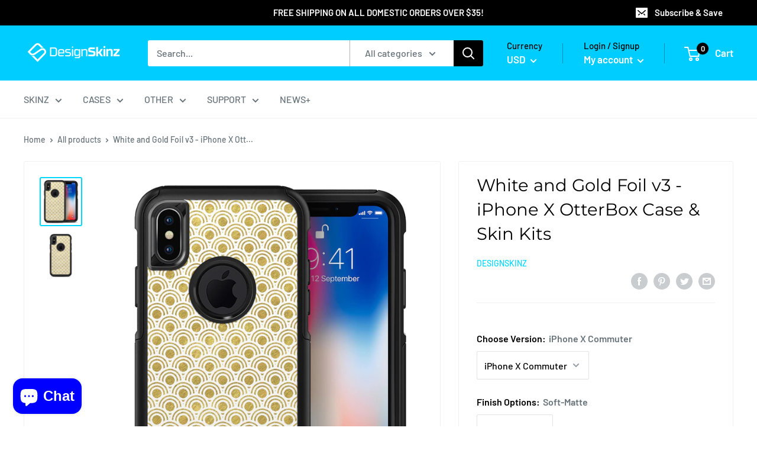

--- FILE ---
content_type: text/html; charset=utf-8
request_url: https://designskinz.com/products/white-and-gold-foil-v3-ipx-otterall
body_size: 75785
content:
<!doctype html>

<html class="no-js" lang="en">
  <head>

  <link rel="stylesheet" href="https://obscure-escarpment-2240.herokuapp.com/stylesheets/bcpo-front.css">
  <script>var bcpo_product={"id":26356711440,"title":"White and Gold Foil v3 - iPhone X OtterBox Case \u0026 Skin Kits","handle":"white-and-gold-foil-v3-ipx-otterall","description":"\u003cp\u003eAdd your own unique-style to your Apple iPhone X OtterBox Case! With Design Skinz, you can change the look of your favorite case in seconds, literally. Made from a premium vinyl, these skinz can take a beating.\u003c\/p\u003e\n\u003cp\u003e• Long-lasting Vinyl!\u003cbr\u003e• Available for the iPhone X Commuter, Defender or Symmetry Versions. \u003cbr\u003e• Easy, Bubble-Free Installation! Removable when desired. \u003cbr\u003e• Bundle your skin with the case and get the skin FREE!\u003c\/p\u003e","published_at":"2017-11-10T00:42:20-05:00","created_at":"2017-11-10T00:42:22-05:00","vendor":"DesignSkinz","type":"OtterBox - iPhone X","tags":[],"price":995,"price_min":995,"price_max":4995,"available":true,"price_varies":true,"compare_at_price":null,"compare_at_price_min":0,"compare_at_price_max":0,"compare_at_price_varies":false,"variants":[{"id":211288653840,"title":"iPhone X Commuter \/ Soft-Matte \/ No - Skin Only!","option1":"iPhone X Commuter","option2":"Soft-Matte","option3":"No - Skin Only!","sku":null,"requires_shipping":true,"taxable":true,"featured_image":null,"available":true,"name":"White and Gold Foil v3 - iPhone X OtterBox Case \u0026 Skin Kits - iPhone X Commuter \/ Soft-Matte \/ No - Skin Only!","public_title":"iPhone X Commuter \/ Soft-Matte \/ No - Skin Only!","options":["iPhone X Commuter","Soft-Matte","No - Skin Only!"],"price":995,"weight":136,"compare_at_price":null,"inventory_quantity":0,"inventory_management":null,"inventory_policy":"deny","barcode":null,"requires_selling_plan":false,"selling_plan_allocations":[]},{"id":211288719376,"title":"iPhone X Commuter \/ Soft-Matte \/ Yes - Add the Black Case!","option1":"iPhone X Commuter","option2":"Soft-Matte","option3":"Yes - Add the Black Case!","sku":null,"requires_shipping":true,"taxable":true,"featured_image":null,"available":true,"name":"White and Gold Foil v3 - iPhone X OtterBox Case \u0026 Skin Kits - iPhone X Commuter \/ Soft-Matte \/ Yes - Add the Black Case!","public_title":"iPhone X Commuter \/ Soft-Matte \/ Yes - Add the Black Case!","options":["iPhone X Commuter","Soft-Matte","Yes - Add the Black Case!"],"price":3995,"weight":136,"compare_at_price":null,"inventory_quantity":0,"inventory_management":null,"inventory_policy":"deny","barcode":null,"requires_selling_plan":false,"selling_plan_allocations":[]},{"id":211288784912,"title":"iPhone X Commuter \/ Ultra-Gloss \/ No - Skin Only!","option1":"iPhone X Commuter","option2":"Ultra-Gloss","option3":"No - Skin Only!","sku":null,"requires_shipping":true,"taxable":true,"featured_image":null,"available":true,"name":"White and Gold Foil v3 - iPhone X OtterBox Case \u0026 Skin Kits - iPhone X Commuter \/ Ultra-Gloss \/ No - Skin Only!","public_title":"iPhone X Commuter \/ Ultra-Gloss \/ No - Skin Only!","options":["iPhone X Commuter","Ultra-Gloss","No - Skin Only!"],"price":995,"weight":136,"compare_at_price":null,"inventory_quantity":0,"inventory_management":null,"inventory_policy":"deny","barcode":null,"requires_selling_plan":false,"selling_plan_allocations":[]},{"id":211288850448,"title":"iPhone X Commuter \/ Ultra-Gloss \/ Yes - Add the Black Case!","option1":"iPhone X Commuter","option2":"Ultra-Gloss","option3":"Yes - Add the Black Case!","sku":null,"requires_shipping":true,"taxable":true,"featured_image":null,"available":true,"name":"White and Gold Foil v3 - iPhone X OtterBox Case \u0026 Skin Kits - iPhone X Commuter \/ Ultra-Gloss \/ Yes - Add the Black Case!","public_title":"iPhone X Commuter \/ Ultra-Gloss \/ Yes - Add the Black Case!","options":["iPhone X Commuter","Ultra-Gloss","Yes - Add the Black Case!"],"price":3995,"weight":136,"compare_at_price":null,"inventory_quantity":0,"inventory_management":null,"inventory_policy":"deny","barcode":null,"requires_selling_plan":false,"selling_plan_allocations":[]},{"id":211288915984,"title":"iPhone X Defender \/ Soft-Matte \/ No - Skin Only!","option1":"iPhone X Defender","option2":"Soft-Matte","option3":"No - Skin Only!","sku":null,"requires_shipping":true,"taxable":true,"featured_image":null,"available":true,"name":"White and Gold Foil v3 - iPhone X OtterBox Case \u0026 Skin Kits - iPhone X Defender \/ Soft-Matte \/ No - Skin Only!","public_title":"iPhone X Defender \/ Soft-Matte \/ No - Skin Only!","options":["iPhone X Defender","Soft-Matte","No - Skin Only!"],"price":995,"weight":136,"compare_at_price":null,"inventory_quantity":1,"inventory_management":null,"inventory_policy":"deny","barcode":null,"requires_selling_plan":false,"selling_plan_allocations":[]},{"id":211288981520,"title":"iPhone X Defender \/ Soft-Matte \/ Yes - Add the Black Case!","option1":"iPhone X Defender","option2":"Soft-Matte","option3":"Yes - Add the Black Case!","sku":null,"requires_shipping":true,"taxable":true,"featured_image":null,"available":true,"name":"White and Gold Foil v3 - iPhone X OtterBox Case \u0026 Skin Kits - iPhone X Defender \/ Soft-Matte \/ Yes - Add the Black Case!","public_title":"iPhone X Defender \/ Soft-Matte \/ Yes - Add the Black Case!","options":["iPhone X Defender","Soft-Matte","Yes - Add the Black Case!"],"price":4995,"weight":136,"compare_at_price":null,"inventory_quantity":0,"inventory_management":null,"inventory_policy":"deny","barcode":null,"requires_selling_plan":false,"selling_plan_allocations":[]},{"id":211289047056,"title":"iPhone X Defender \/ Ultra-Gloss \/ No - Skin Only!","option1":"iPhone X Defender","option2":"Ultra-Gloss","option3":"No - Skin Only!","sku":null,"requires_shipping":true,"taxable":true,"featured_image":null,"available":true,"name":"White and Gold Foil v3 - iPhone X OtterBox Case \u0026 Skin Kits - iPhone X Defender \/ Ultra-Gloss \/ No - Skin Only!","public_title":"iPhone X Defender \/ Ultra-Gloss \/ No - Skin Only!","options":["iPhone X Defender","Ultra-Gloss","No - Skin Only!"],"price":995,"weight":136,"compare_at_price":null,"inventory_quantity":0,"inventory_management":null,"inventory_policy":"deny","barcode":null,"requires_selling_plan":false,"selling_plan_allocations":[]},{"id":211289112592,"title":"iPhone X Defender \/ Ultra-Gloss \/ Yes - Add the Black Case!","option1":"iPhone X Defender","option2":"Ultra-Gloss","option3":"Yes - Add the Black Case!","sku":null,"requires_shipping":true,"taxable":true,"featured_image":null,"available":true,"name":"White and Gold Foil v3 - iPhone X OtterBox Case \u0026 Skin Kits - iPhone X Defender \/ Ultra-Gloss \/ Yes - Add the Black Case!","public_title":"iPhone X Defender \/ Ultra-Gloss \/ Yes - Add the Black Case!","options":["iPhone X Defender","Ultra-Gloss","Yes - Add the Black Case!"],"price":4995,"weight":136,"compare_at_price":null,"inventory_quantity":0,"inventory_management":null,"inventory_policy":"deny","barcode":null,"requires_selling_plan":false,"selling_plan_allocations":[]},{"id":211289178128,"title":"iPhone X Symmetry \/ Soft-Matte \/ No - Skin Only!","option1":"iPhone X Symmetry","option2":"Soft-Matte","option3":"No - Skin Only!","sku":null,"requires_shipping":true,"taxable":true,"featured_image":null,"available":true,"name":"White and Gold Foil v3 - iPhone X OtterBox Case \u0026 Skin Kits - iPhone X Symmetry \/ Soft-Matte \/ No - Skin Only!","public_title":"iPhone X Symmetry \/ Soft-Matte \/ No - Skin Only!","options":["iPhone X Symmetry","Soft-Matte","No - Skin Only!"],"price":995,"weight":136,"compare_at_price":null,"inventory_quantity":0,"inventory_management":null,"inventory_policy":"deny","barcode":null,"requires_selling_plan":false,"selling_plan_allocations":[]},{"id":211289276432,"title":"iPhone X Symmetry \/ Soft-Matte \/ Yes - Add the Black Case!","option1":"iPhone X Symmetry","option2":"Soft-Matte","option3":"Yes - Add the Black Case!","sku":null,"requires_shipping":true,"taxable":true,"featured_image":null,"available":true,"name":"White and Gold Foil v3 - iPhone X OtterBox Case \u0026 Skin Kits - iPhone X Symmetry \/ Soft-Matte \/ Yes - Add the Black Case!","public_title":"iPhone X Symmetry \/ Soft-Matte \/ Yes - Add the Black Case!","options":["iPhone X Symmetry","Soft-Matte","Yes - Add the Black Case!"],"price":3995,"weight":136,"compare_at_price":null,"inventory_quantity":0,"inventory_management":null,"inventory_policy":"deny","barcode":null,"requires_selling_plan":false,"selling_plan_allocations":[]},{"id":211289341968,"title":"iPhone X Symmetry \/ Ultra-Gloss \/ No - Skin Only!","option1":"iPhone X Symmetry","option2":"Ultra-Gloss","option3":"No - Skin Only!","sku":null,"requires_shipping":true,"taxable":true,"featured_image":null,"available":true,"name":"White and Gold Foil v3 - iPhone X OtterBox Case \u0026 Skin Kits - iPhone X Symmetry \/ Ultra-Gloss \/ No - Skin Only!","public_title":"iPhone X Symmetry \/ Ultra-Gloss \/ No - Skin Only!","options":["iPhone X Symmetry","Ultra-Gloss","No - Skin Only!"],"price":995,"weight":136,"compare_at_price":null,"inventory_quantity":0,"inventory_management":null,"inventory_policy":"deny","barcode":null,"requires_selling_plan":false,"selling_plan_allocations":[]},{"id":211289374736,"title":"iPhone X Symmetry \/ Ultra-Gloss \/ Yes - Add the Black Case!","option1":"iPhone X Symmetry","option2":"Ultra-Gloss","option3":"Yes - Add the Black Case!","sku":null,"requires_shipping":true,"taxable":true,"featured_image":null,"available":true,"name":"White and Gold Foil v3 - iPhone X OtterBox Case \u0026 Skin Kits - iPhone X Symmetry \/ Ultra-Gloss \/ Yes - Add the Black Case!","public_title":"iPhone X Symmetry \/ Ultra-Gloss \/ Yes - Add the Black Case!","options":["iPhone X Symmetry","Ultra-Gloss","Yes - Add the Black Case!"],"price":3995,"weight":136,"compare_at_price":null,"inventory_quantity":0,"inventory_management":null,"inventory_policy":"deny","barcode":null,"requires_selling_plan":false,"selling_plan_allocations":[]}],"images":["\/\/designskinz.com\/cdn\/shop\/products\/White_and_Gold_Foil_v3_iPhoneX_Commuter_v1.jpg?v=1578633381","\/\/designskinz.com\/cdn\/shop\/products\/White_and_Gold_Foil_v3_iPhoneX_Commuter_v2.jpg?v=1578633381"],"featured_image":"\/\/designskinz.com\/cdn\/shop\/products\/White_and_Gold_Foil_v3_iPhoneX_Commuter_v1.jpg?v=1578633381","options":["Choose Version","Finish Options","Case \u0026 Skin Bundle?"],"media":[{"alt":null,"id":2619448131647,"position":1,"preview_image":{"aspect_ratio":0.856,"height":2104,"width":1800,"src":"\/\/designskinz.com\/cdn\/shop\/products\/White_and_Gold_Foil_v3_iPhoneX_Commuter_v1.jpg?v=1578633381"},"aspect_ratio":0.856,"height":2104,"media_type":"image","src":"\/\/designskinz.com\/cdn\/shop\/products\/White_and_Gold_Foil_v3_iPhoneX_Commuter_v1.jpg?v=1578633381","width":1800},{"alt":null,"id":2619448164415,"position":2,"preview_image":{"aspect_ratio":0.856,"height":2104,"width":1800,"src":"\/\/designskinz.com\/cdn\/shop\/products\/White_and_Gold_Foil_v3_iPhoneX_Commuter_v2.jpg?v=1578633381"},"aspect_ratio":0.856,"height":2104,"media_type":"image","src":"\/\/designskinz.com\/cdn\/shop\/products\/White_and_Gold_Foil_v3_iPhoneX_Commuter_v2.jpg?v=1578633381","width":1800}],"requires_selling_plan":false,"selling_plan_groups":[],"content":"\u003cp\u003eAdd your own unique-style to your Apple iPhone X OtterBox Case! With Design Skinz, you can change the look of your favorite case in seconds, literally. Made from a premium vinyl, these skinz can take a beating.\u003c\/p\u003e\n\u003cp\u003e• Long-lasting Vinyl!\u003cbr\u003e• Available for the iPhone X Commuter, Defender or Symmetry Versions. \u003cbr\u003e• Easy, Bubble-Free Installation! Removable when desired. \u003cbr\u003e• Bundle your skin with the case and get the skin FREE!\u003c\/p\u003e"};  var bcpo_settings={"fallback":"default","auto_select":"on","load_main_image":"on","replaceImage":"on","border_style":"round","tooltips":"show","sold_out_style":"crossed-out","theme":"light","jumbo_colors":"medium","jumbo_images":"medium","circle_swatches":"","inventory_style":"amazon","override_ajax":"on","add_price_addons":"off","theme2":"off","money_format2":"${{amount}} USD","money_format_without_currency":"${{amount}}","show_currency":"off","global_auto_image_options":"","global_color_options":"","global_colors":[{"key":"","value":"ecf42f"}],"shop_currency":"USD"};var inventory_quantity = [];inventory_quantity.push(0);inventory_quantity.push(0);inventory_quantity.push(0);inventory_quantity.push(0);inventory_quantity.push(1);inventory_quantity.push(0);inventory_quantity.push(0);inventory_quantity.push(0);inventory_quantity.push(0);inventory_quantity.push(0);inventory_quantity.push(0);inventory_quantity.push(0);if(bcpo_product) { for (var i = 0; i < bcpo_product.variants.length; i += 1) { bcpo_product.variants[i].inventory_quantity = inventory_quantity[i]; }}window.bcpo = window.bcpo || {}; bcpo.cart = {"note":null,"attributes":{},"original_total_price":0,"total_price":0,"total_discount":0,"total_weight":0.0,"item_count":0,"items":[],"requires_shipping":false,"currency":"USD","items_subtotal_price":0,"cart_level_discount_applications":[],"checkout_charge_amount":0}; bcpo.ogFormData = FormData;</script>

    <meta charset="utf-8"> 
    <meta http-equiv="X-UA-Compatible" content="IE=edge,chrome=1">
    <meta name="viewport" content="width=device-width, initial-scale=1.0, height=device-height, minimum-scale=1.0, maximum-scale=1.0">
    <meta name="theme-color" content="#00d7ff"><title>White and Gold Foil v3 - iPhone X OtterBox Case &amp; Skin Kits &ndash; DesignSkinz
</title><meta name="description" content="iPhone X OtterBox Cases and skins are HERE! Commuter - Defender - Symmetry - Pursuit — Get them all at DesignSkinz. Add the case and your skin is FREE. What more could you ask for?"><link rel="canonical" href="https://designskinz.com/products/white-and-gold-foil-v3-ipx-otterall"><link rel="shortcut icon" href="//designskinz.com/cdn/shop/files/DS_logo_Favicon_44cc328c-f36c-4d33-aa09-d8fe4e1d41ac_48x48.png?v=1614936203" type="image/png"><link rel="preload" as="style" href="//designskinz.com/cdn/shop/t/35/assets/theme.scss.css?v=98569143230947811161759259522">

    <meta property="og:type" content="product">
  <meta property="og:title" content="White and Gold Foil v3 - iPhone X OtterBox Case &amp; Skin Kits"><meta property="og:image" content="http://designskinz.com/cdn/shop/products/White_and_Gold_Foil_v3_iPhoneX_Commuter_v1_1024x.jpg?v=1578633381">
    <meta property="og:image:secure_url" content="https://designskinz.com/cdn/shop/products/White_and_Gold_Foil_v3_iPhoneX_Commuter_v1_1024x.jpg?v=1578633381"><meta property="og:image" content="http://designskinz.com/cdn/shop/products/White_and_Gold_Foil_v3_iPhoneX_Commuter_v2_1024x.jpg?v=1578633381">
    <meta property="og:image:secure_url" content="https://designskinz.com/cdn/shop/products/White_and_Gold_Foil_v3_iPhoneX_Commuter_v2_1024x.jpg?v=1578633381"><meta property="product:price:amount" content="9.95">
  <meta property="product:price:currency" content="USD"><meta property="og:description" content="iPhone X OtterBox Cases and skins are HERE! Commuter - Defender - Symmetry - Pursuit — Get them all at DesignSkinz. Add the case and your skin is FREE. What more could you ask for?"><meta property="og:url" content="https://designskinz.com/products/white-and-gold-foil-v3-ipx-otterall">
<meta property="og:site_name" content="DesignSkinz"><meta name="twitter:card" content="summary"><meta name="twitter:title" content="White and Gold Foil v3 - iPhone X OtterBox Case & Skin Kits">
  <meta name="twitter:description" content="Add your own unique-style to your Apple iPhone X OtterBox Case! With Design Skinz, you can change the look of your favorite case in seconds, literally. Made from a premium vinyl, these skinz can take a beating.
• Long-lasting Vinyl!• Available for the iPhone X Commuter, Defender or Symmetry Versions. • Easy, Bubble-Free Installation! Removable when desired. • Bundle your skin with the case and get the skin FREE!">
  <meta name="twitter:image" content="https://designskinz.com/cdn/shop/products/White_and_Gold_Foil_v3_iPhoneX_Commuter_v1_600x600_crop_center.jpg?v=1578633381">
<link rel="preconnect" href="//fonts.shopifycdn.com">
    <link rel="dns-prefetch" href="//productreviews.shopifycdn.com">
    <link rel="dns-prefetch" href="//maps.googleapis.com">
    <link rel="dns-prefetch" href="//maps.gstatic.com">

    <script>window.performance && window.performance.mark && window.performance.mark('shopify.content_for_header.start');</script><meta name="google-site-verification" content="gV3mfH_bnx3G22TLh-z3eFIX_iQoVDHm8RMVz6IZKH4">
<meta name="facebook-domain-verification" content="34wuqw3awtgly00op5e6vog2ymqebp">
<meta id="shopify-digital-wallet" name="shopify-digital-wallet" content="/2197376/digital_wallets/dialog">
<meta name="shopify-checkout-api-token" content="499bc5e779a229951aa773fec6769ba2">
<meta id="in-context-paypal-metadata" data-shop-id="2197376" data-venmo-supported="false" data-environment="production" data-locale="en_US" data-paypal-v4="true" data-currency="USD">
<link rel="alternate" type="application/json+oembed" href="https://designskinz.com/products/white-and-gold-foil-v3-ipx-otterall.oembed">
<script async="async" src="/checkouts/internal/preloads.js?locale=en-US"></script>
<link rel="preconnect" href="https://shop.app" crossorigin="anonymous">
<script async="async" src="https://shop.app/checkouts/internal/preloads.js?locale=en-US&shop_id=2197376" crossorigin="anonymous"></script>
<script id="apple-pay-shop-capabilities" type="application/json">{"shopId":2197376,"countryCode":"US","currencyCode":"USD","merchantCapabilities":["supports3DS"],"merchantId":"gid:\/\/shopify\/Shop\/2197376","merchantName":"DesignSkinz","requiredBillingContactFields":["postalAddress","email"],"requiredShippingContactFields":["postalAddress","email"],"shippingType":"shipping","supportedNetworks":["visa","masterCard","amex","discover","elo","jcb"],"total":{"type":"pending","label":"DesignSkinz","amount":"1.00"},"shopifyPaymentsEnabled":true,"supportsSubscriptions":true}</script>
<script id="shopify-features" type="application/json">{"accessToken":"499bc5e779a229951aa773fec6769ba2","betas":["rich-media-storefront-analytics"],"domain":"designskinz.com","predictiveSearch":true,"shopId":2197376,"locale":"en"}</script>
<script>var Shopify = Shopify || {};
Shopify.shop = "designskinzinc.myshopify.com";
Shopify.locale = "en";
Shopify.currency = {"active":"USD","rate":"1.0"};
Shopify.country = "US";
Shopify.theme = {"name":"Warehouse","id":80406675519,"schema_name":"Warehouse","schema_version":"1.6.5","theme_store_id":871,"role":"main"};
Shopify.theme.handle = "null";
Shopify.theme.style = {"id":null,"handle":null};
Shopify.cdnHost = "designskinz.com/cdn";
Shopify.routes = Shopify.routes || {};
Shopify.routes.root = "/";</script>
<script type="module">!function(o){(o.Shopify=o.Shopify||{}).modules=!0}(window);</script>
<script>!function(o){function n(){var o=[];function n(){o.push(Array.prototype.slice.apply(arguments))}return n.q=o,n}var t=o.Shopify=o.Shopify||{};t.loadFeatures=n(),t.autoloadFeatures=n()}(window);</script>
<script>
  window.ShopifyPay = window.ShopifyPay || {};
  window.ShopifyPay.apiHost = "shop.app\/pay";
  window.ShopifyPay.redirectState = null;
</script>
<script id="shop-js-analytics" type="application/json">{"pageType":"product"}</script>
<script defer="defer" async type="module" src="//designskinz.com/cdn/shopifycloud/shop-js/modules/v2/client.init-shop-cart-sync_BdyHc3Nr.en.esm.js"></script>
<script defer="defer" async type="module" src="//designskinz.com/cdn/shopifycloud/shop-js/modules/v2/chunk.common_Daul8nwZ.esm.js"></script>
<script type="module">
  await import("//designskinz.com/cdn/shopifycloud/shop-js/modules/v2/client.init-shop-cart-sync_BdyHc3Nr.en.esm.js");
await import("//designskinz.com/cdn/shopifycloud/shop-js/modules/v2/chunk.common_Daul8nwZ.esm.js");

  window.Shopify.SignInWithShop?.initShopCartSync?.({"fedCMEnabled":true,"windoidEnabled":true});

</script>
<script>
  window.Shopify = window.Shopify || {};
  if (!window.Shopify.featureAssets) window.Shopify.featureAssets = {};
  window.Shopify.featureAssets['shop-js'] = {"shop-cart-sync":["modules/v2/client.shop-cart-sync_QYOiDySF.en.esm.js","modules/v2/chunk.common_Daul8nwZ.esm.js"],"init-fed-cm":["modules/v2/client.init-fed-cm_DchLp9rc.en.esm.js","modules/v2/chunk.common_Daul8nwZ.esm.js"],"shop-button":["modules/v2/client.shop-button_OV7bAJc5.en.esm.js","modules/v2/chunk.common_Daul8nwZ.esm.js"],"init-windoid":["modules/v2/client.init-windoid_DwxFKQ8e.en.esm.js","modules/v2/chunk.common_Daul8nwZ.esm.js"],"shop-cash-offers":["modules/v2/client.shop-cash-offers_DWtL6Bq3.en.esm.js","modules/v2/chunk.common_Daul8nwZ.esm.js","modules/v2/chunk.modal_CQq8HTM6.esm.js"],"shop-toast-manager":["modules/v2/client.shop-toast-manager_CX9r1SjA.en.esm.js","modules/v2/chunk.common_Daul8nwZ.esm.js"],"init-shop-email-lookup-coordinator":["modules/v2/client.init-shop-email-lookup-coordinator_UhKnw74l.en.esm.js","modules/v2/chunk.common_Daul8nwZ.esm.js"],"pay-button":["modules/v2/client.pay-button_DzxNnLDY.en.esm.js","modules/v2/chunk.common_Daul8nwZ.esm.js"],"avatar":["modules/v2/client.avatar_BTnouDA3.en.esm.js"],"init-shop-cart-sync":["modules/v2/client.init-shop-cart-sync_BdyHc3Nr.en.esm.js","modules/v2/chunk.common_Daul8nwZ.esm.js"],"shop-login-button":["modules/v2/client.shop-login-button_D8B466_1.en.esm.js","modules/v2/chunk.common_Daul8nwZ.esm.js","modules/v2/chunk.modal_CQq8HTM6.esm.js"],"init-customer-accounts-sign-up":["modules/v2/client.init-customer-accounts-sign-up_C8fpPm4i.en.esm.js","modules/v2/client.shop-login-button_D8B466_1.en.esm.js","modules/v2/chunk.common_Daul8nwZ.esm.js","modules/v2/chunk.modal_CQq8HTM6.esm.js"],"init-shop-for-new-customer-accounts":["modules/v2/client.init-shop-for-new-customer-accounts_CVTO0Ztu.en.esm.js","modules/v2/client.shop-login-button_D8B466_1.en.esm.js","modules/v2/chunk.common_Daul8nwZ.esm.js","modules/v2/chunk.modal_CQq8HTM6.esm.js"],"init-customer-accounts":["modules/v2/client.init-customer-accounts_dRgKMfrE.en.esm.js","modules/v2/client.shop-login-button_D8B466_1.en.esm.js","modules/v2/chunk.common_Daul8nwZ.esm.js","modules/v2/chunk.modal_CQq8HTM6.esm.js"],"shop-follow-button":["modules/v2/client.shop-follow-button_CkZpjEct.en.esm.js","modules/v2/chunk.common_Daul8nwZ.esm.js","modules/v2/chunk.modal_CQq8HTM6.esm.js"],"lead-capture":["modules/v2/client.lead-capture_BntHBhfp.en.esm.js","modules/v2/chunk.common_Daul8nwZ.esm.js","modules/v2/chunk.modal_CQq8HTM6.esm.js"],"checkout-modal":["modules/v2/client.checkout-modal_CfxcYbTm.en.esm.js","modules/v2/chunk.common_Daul8nwZ.esm.js","modules/v2/chunk.modal_CQq8HTM6.esm.js"],"shop-login":["modules/v2/client.shop-login_Da4GZ2H6.en.esm.js","modules/v2/chunk.common_Daul8nwZ.esm.js","modules/v2/chunk.modal_CQq8HTM6.esm.js"],"payment-terms":["modules/v2/client.payment-terms_MV4M3zvL.en.esm.js","modules/v2/chunk.common_Daul8nwZ.esm.js","modules/v2/chunk.modal_CQq8HTM6.esm.js"]};
</script>
<script>(function() {
  var isLoaded = false;
  function asyncLoad() {
    if (isLoaded) return;
    isLoaded = true;
    var urls = ["https:\/\/chimpstatic.com\/mcjs-connected\/js\/users\/07dcf9774daf2a19d3928bd08\/6e9a078ae79d6e342d5739293.js?shop=designskinzinc.myshopify.com","https:\/\/static.klaviyo.com\/onsite\/js\/klaviyo.js?company_id=P6yrYp\u0026shop=designskinzinc.myshopify.com","https:\/\/static.klaviyo.com\/onsite\/js\/klaviyo.js?company_id=LeLQhJ\u0026shop=designskinzinc.myshopify.com","https:\/\/cdn.hextom.com\/js\/ultimatesalesboost.js?shop=designskinzinc.myshopify.com"];
    for (var i = 0; i < urls.length; i++) {
      var s = document.createElement('script');
      s.type = 'text/javascript';
      s.async = true;
      s.src = urls[i];
      var x = document.getElementsByTagName('script')[0];
      x.parentNode.insertBefore(s, x);
    }
  };
  if(window.attachEvent) {
    window.attachEvent('onload', asyncLoad);
  } else {
    window.addEventListener('load', asyncLoad, false);
  }
})();</script>
<script id="__st">var __st={"a":2197376,"offset":-18000,"reqid":"c2061177-a844-40e2-890b-9851cc4757cd-1769003125","pageurl":"designskinz.com\/products\/white-and-gold-foil-v3-ipx-otterall","u":"543766e96b41","p":"product","rtyp":"product","rid":26356711440};</script>
<script>window.ShopifyPaypalV4VisibilityTracking = true;</script>
<script id="captcha-bootstrap">!function(){'use strict';const t='contact',e='account',n='new_comment',o=[[t,t],['blogs',n],['comments',n],[t,'customer']],c=[[e,'customer_login'],[e,'guest_login'],[e,'recover_customer_password'],[e,'create_customer']],r=t=>t.map((([t,e])=>`form[action*='/${t}']:not([data-nocaptcha='true']) input[name='form_type'][value='${e}']`)).join(','),a=t=>()=>t?[...document.querySelectorAll(t)].map((t=>t.form)):[];function s(){const t=[...o],e=r(t);return a(e)}const i='password',u='form_key',d=['recaptcha-v3-token','g-recaptcha-response','h-captcha-response',i],f=()=>{try{return window.sessionStorage}catch{return}},m='__shopify_v',_=t=>t.elements[u];function p(t,e,n=!1){try{const o=window.sessionStorage,c=JSON.parse(o.getItem(e)),{data:r}=function(t){const{data:e,action:n}=t;return t[m]||n?{data:e,action:n}:{data:t,action:n}}(c);for(const[e,n]of Object.entries(r))t.elements[e]&&(t.elements[e].value=n);n&&o.removeItem(e)}catch(o){console.error('form repopulation failed',{error:o})}}const l='form_type',E='cptcha';function T(t){t.dataset[E]=!0}const w=window,h=w.document,L='Shopify',v='ce_forms',y='captcha';let A=!1;((t,e)=>{const n=(g='f06e6c50-85a8-45c8-87d0-21a2b65856fe',I='https://cdn.shopify.com/shopifycloud/storefront-forms-hcaptcha/ce_storefront_forms_captcha_hcaptcha.v1.5.2.iife.js',D={infoText:'Protected by hCaptcha',privacyText:'Privacy',termsText:'Terms'},(t,e,n)=>{const o=w[L][v],c=o.bindForm;if(c)return c(t,g,e,D).then(n);var r;o.q.push([[t,g,e,D],n]),r=I,A||(h.body.append(Object.assign(h.createElement('script'),{id:'captcha-provider',async:!0,src:r})),A=!0)});var g,I,D;w[L]=w[L]||{},w[L][v]=w[L][v]||{},w[L][v].q=[],w[L][y]=w[L][y]||{},w[L][y].protect=function(t,e){n(t,void 0,e),T(t)},Object.freeze(w[L][y]),function(t,e,n,w,h,L){const[v,y,A,g]=function(t,e,n){const i=e?o:[],u=t?c:[],d=[...i,...u],f=r(d),m=r(i),_=r(d.filter((([t,e])=>n.includes(e))));return[a(f),a(m),a(_),s()]}(w,h,L),I=t=>{const e=t.target;return e instanceof HTMLFormElement?e:e&&e.form},D=t=>v().includes(t);t.addEventListener('submit',(t=>{const e=I(t);if(!e)return;const n=D(e)&&!e.dataset.hcaptchaBound&&!e.dataset.recaptchaBound,o=_(e),c=g().includes(e)&&(!o||!o.value);(n||c)&&t.preventDefault(),c&&!n&&(function(t){try{if(!f())return;!function(t){const e=f();if(!e)return;const n=_(t);if(!n)return;const o=n.value;o&&e.removeItem(o)}(t);const e=Array.from(Array(32),(()=>Math.random().toString(36)[2])).join('');!function(t,e){_(t)||t.append(Object.assign(document.createElement('input'),{type:'hidden',name:u})),t.elements[u].value=e}(t,e),function(t,e){const n=f();if(!n)return;const o=[...t.querySelectorAll(`input[type='${i}']`)].map((({name:t})=>t)),c=[...d,...o],r={};for(const[a,s]of new FormData(t).entries())c.includes(a)||(r[a]=s);n.setItem(e,JSON.stringify({[m]:1,action:t.action,data:r}))}(t,e)}catch(e){console.error('failed to persist form',e)}}(e),e.submit())}));const S=(t,e)=>{t&&!t.dataset[E]&&(n(t,e.some((e=>e===t))),T(t))};for(const o of['focusin','change'])t.addEventListener(o,(t=>{const e=I(t);D(e)&&S(e,y())}));const B=e.get('form_key'),M=e.get(l),P=B&&M;t.addEventListener('DOMContentLoaded',(()=>{const t=y();if(P)for(const e of t)e.elements[l].value===M&&p(e,B);[...new Set([...A(),...v().filter((t=>'true'===t.dataset.shopifyCaptcha))])].forEach((e=>S(e,t)))}))}(h,new URLSearchParams(w.location.search),n,t,e,['guest_login'])})(!0,!0)}();</script>
<script integrity="sha256-4kQ18oKyAcykRKYeNunJcIwy7WH5gtpwJnB7kiuLZ1E=" data-source-attribution="shopify.loadfeatures" defer="defer" src="//designskinz.com/cdn/shopifycloud/storefront/assets/storefront/load_feature-a0a9edcb.js" crossorigin="anonymous"></script>
<script crossorigin="anonymous" defer="defer" src="//designskinz.com/cdn/shopifycloud/storefront/assets/shopify_pay/storefront-65b4c6d7.js?v=20250812"></script>
<script data-source-attribution="shopify.dynamic_checkout.dynamic.init">var Shopify=Shopify||{};Shopify.PaymentButton=Shopify.PaymentButton||{isStorefrontPortableWallets:!0,init:function(){window.Shopify.PaymentButton.init=function(){};var t=document.createElement("script");t.src="https://designskinz.com/cdn/shopifycloud/portable-wallets/latest/portable-wallets.en.js",t.type="module",document.head.appendChild(t)}};
</script>
<script data-source-attribution="shopify.dynamic_checkout.buyer_consent">
  function portableWalletsHideBuyerConsent(e){var t=document.getElementById("shopify-buyer-consent"),n=document.getElementById("shopify-subscription-policy-button");t&&n&&(t.classList.add("hidden"),t.setAttribute("aria-hidden","true"),n.removeEventListener("click",e))}function portableWalletsShowBuyerConsent(e){var t=document.getElementById("shopify-buyer-consent"),n=document.getElementById("shopify-subscription-policy-button");t&&n&&(t.classList.remove("hidden"),t.removeAttribute("aria-hidden"),n.addEventListener("click",e))}window.Shopify?.PaymentButton&&(window.Shopify.PaymentButton.hideBuyerConsent=portableWalletsHideBuyerConsent,window.Shopify.PaymentButton.showBuyerConsent=portableWalletsShowBuyerConsent);
</script>
<script>
  function portableWalletsCleanup(e){e&&e.src&&console.error("Failed to load portable wallets script "+e.src);var t=document.querySelectorAll("shopify-accelerated-checkout .shopify-payment-button__skeleton, shopify-accelerated-checkout-cart .wallet-cart-button__skeleton"),e=document.getElementById("shopify-buyer-consent");for(let e=0;e<t.length;e++)t[e].remove();e&&e.remove()}function portableWalletsNotLoadedAsModule(e){e instanceof ErrorEvent&&"string"==typeof e.message&&e.message.includes("import.meta")&&"string"==typeof e.filename&&e.filename.includes("portable-wallets")&&(window.removeEventListener("error",portableWalletsNotLoadedAsModule),window.Shopify.PaymentButton.failedToLoad=e,"loading"===document.readyState?document.addEventListener("DOMContentLoaded",window.Shopify.PaymentButton.init):window.Shopify.PaymentButton.init())}window.addEventListener("error",portableWalletsNotLoadedAsModule);
</script>

<script type="module" src="https://designskinz.com/cdn/shopifycloud/portable-wallets/latest/portable-wallets.en.js" onError="portableWalletsCleanup(this)" crossorigin="anonymous"></script>
<script nomodule>
  document.addEventListener("DOMContentLoaded", portableWalletsCleanup);
</script>

<link id="shopify-accelerated-checkout-styles" rel="stylesheet" media="screen" href="https://designskinz.com/cdn/shopifycloud/portable-wallets/latest/accelerated-checkout-backwards-compat.css" crossorigin="anonymous">
<style id="shopify-accelerated-checkout-cart">
        #shopify-buyer-consent {
  margin-top: 1em;
  display: inline-block;
  width: 100%;
}

#shopify-buyer-consent.hidden {
  display: none;
}

#shopify-subscription-policy-button {
  background: none;
  border: none;
  padding: 0;
  text-decoration: underline;
  font-size: inherit;
  cursor: pointer;
}

#shopify-subscription-policy-button::before {
  box-shadow: none;
}

      </style>

<script>window.performance && window.performance.mark && window.performance.mark('shopify.content_for_header.end');</script>
  <script id="vopo-head">(function () { if (((document.documentElement.innerHTML.includes('asyncLoad') && !document.documentElement.innerHTML.includes('\\/obscure' + '-escarpment-2240')) || (window.bcpo && bcpo.disabled)) && !window.location.href.match(/[&?]yesbcpo/)) return; var script = document.createElement('script'); script.src = "https://obscure-escarpment-2240.herokuapp.com/js/best_custom_product_options.js?shop=designskinzinc.myshopify.com"; var vopoHead = document.getElementById('vopo-head'); vopoHead.parentNode.insertBefore(script, vopoHead); })();</script>

    
  <script type="application/ld+json">
  {
    "@context": "http://schema.org",
    "@type": "Product",
    "offers": [{
          "@type": "Offer",
          "name": "iPhone X Commuter \/ Soft-Matte \/ No - Skin Only!",
          "availability":"https://schema.org/InStock",
          "price": "9.95",
          "priceCurrency": "USD",
          "priceValidUntil": "2026-01-31","url": "/products/white-and-gold-foil-v3-ipx-otterall/products/white-and-gold-foil-v3-ipx-otterall?variant=211288653840"
        },
{
          "@type": "Offer",
          "name": "iPhone X Commuter \/ Soft-Matte \/ Yes - Add the Black Case!",
          "availability":"https://schema.org/InStock",
          "price": "39.95",
          "priceCurrency": "USD",
          "priceValidUntil": "2026-01-31","url": "/products/white-and-gold-foil-v3-ipx-otterall/products/white-and-gold-foil-v3-ipx-otterall?variant=211288719376"
        },
{
          "@type": "Offer",
          "name": "iPhone X Commuter \/ Ultra-Gloss \/ No - Skin Only!",
          "availability":"https://schema.org/InStock",
          "price": "9.95",
          "priceCurrency": "USD",
          "priceValidUntil": "2026-01-31","url": "/products/white-and-gold-foil-v3-ipx-otterall/products/white-and-gold-foil-v3-ipx-otterall?variant=211288784912"
        },
{
          "@type": "Offer",
          "name": "iPhone X Commuter \/ Ultra-Gloss \/ Yes - Add the Black Case!",
          "availability":"https://schema.org/InStock",
          "price": "39.95",
          "priceCurrency": "USD",
          "priceValidUntil": "2026-01-31","url": "/products/white-and-gold-foil-v3-ipx-otterall/products/white-and-gold-foil-v3-ipx-otterall?variant=211288850448"
        },
{
          "@type": "Offer",
          "name": "iPhone X Defender \/ Soft-Matte \/ No - Skin Only!",
          "availability":"https://schema.org/InStock",
          "price": "9.95",
          "priceCurrency": "USD",
          "priceValidUntil": "2026-01-31","url": "/products/white-and-gold-foil-v3-ipx-otterall/products/white-and-gold-foil-v3-ipx-otterall?variant=211288915984"
        },
{
          "@type": "Offer",
          "name": "iPhone X Defender \/ Soft-Matte \/ Yes - Add the Black Case!",
          "availability":"https://schema.org/InStock",
          "price": "49.95",
          "priceCurrency": "USD",
          "priceValidUntil": "2026-01-31","url": "/products/white-and-gold-foil-v3-ipx-otterall/products/white-and-gold-foil-v3-ipx-otterall?variant=211288981520"
        },
{
          "@type": "Offer",
          "name": "iPhone X Defender \/ Ultra-Gloss \/ No - Skin Only!",
          "availability":"https://schema.org/InStock",
          "price": "9.95",
          "priceCurrency": "USD",
          "priceValidUntil": "2026-01-31","url": "/products/white-and-gold-foil-v3-ipx-otterall/products/white-and-gold-foil-v3-ipx-otterall?variant=211289047056"
        },
{
          "@type": "Offer",
          "name": "iPhone X Defender \/ Ultra-Gloss \/ Yes - Add the Black Case!",
          "availability":"https://schema.org/InStock",
          "price": "49.95",
          "priceCurrency": "USD",
          "priceValidUntil": "2026-01-31","url": "/products/white-and-gold-foil-v3-ipx-otterall/products/white-and-gold-foil-v3-ipx-otterall?variant=211289112592"
        },
{
          "@type": "Offer",
          "name": "iPhone X Symmetry \/ Soft-Matte \/ No - Skin Only!",
          "availability":"https://schema.org/InStock",
          "price": "9.95",
          "priceCurrency": "USD",
          "priceValidUntil": "2026-01-31","url": "/products/white-and-gold-foil-v3-ipx-otterall/products/white-and-gold-foil-v3-ipx-otterall?variant=211289178128"
        },
{
          "@type": "Offer",
          "name": "iPhone X Symmetry \/ Soft-Matte \/ Yes - Add the Black Case!",
          "availability":"https://schema.org/InStock",
          "price": "39.95",
          "priceCurrency": "USD",
          "priceValidUntil": "2026-01-31","url": "/products/white-and-gold-foil-v3-ipx-otterall/products/white-and-gold-foil-v3-ipx-otterall?variant=211289276432"
        },
{
          "@type": "Offer",
          "name": "iPhone X Symmetry \/ Ultra-Gloss \/ No - Skin Only!",
          "availability":"https://schema.org/InStock",
          "price": "9.95",
          "priceCurrency": "USD",
          "priceValidUntil": "2026-01-31","url": "/products/white-and-gold-foil-v3-ipx-otterall/products/white-and-gold-foil-v3-ipx-otterall?variant=211289341968"
        },
{
          "@type": "Offer",
          "name": "iPhone X Symmetry \/ Ultra-Gloss \/ Yes - Add the Black Case!",
          "availability":"https://schema.org/InStock",
          "price": "39.95",
          "priceCurrency": "USD",
          "priceValidUntil": "2026-01-31","url": "/products/white-and-gold-foil-v3-ipx-otterall/products/white-and-gold-foil-v3-ipx-otterall?variant=211289374736"
        }
],

    "brand": {
      "name": "DesignSkinz"
    },
    "name": "White and Gold Foil v3 - iPhone X OtterBox Case \u0026 Skin Kits",
    "description": "Add your own unique-style to your Apple iPhone X OtterBox Case! With Design Skinz, you can change the look of your favorite case in seconds, literally. Made from a premium vinyl, these skinz can take a beating.\n• Long-lasting Vinyl!• Available for the iPhone X Commuter, Defender or Symmetry Versions. • Easy, Bubble-Free Installation! Removable when desired. • Bundle your skin with the case and get the skin FREE!",
    "category": "OtterBox - iPhone X",
    "url": "/products/white-and-gold-foil-v3-ipx-otterall/products/white-and-gold-foil-v3-ipx-otterall",
    "sku": null,
    "image": {
      "@type": "ImageObject",
      "url": "https://designskinz.com/cdn/shop/products/White_and_Gold_Foil_v3_iPhoneX_Commuter_v1_1024x.jpg?v=1578633381",
      "image": "https://designskinz.com/cdn/shop/products/White_and_Gold_Foil_v3_iPhoneX_Commuter_v1_1024x.jpg?v=1578633381",
      "name": "White and Gold Foil v3 - iPhone X OtterBox Case \u0026 Skin Kits",
      "width": "1024",
      "height": "1024"
    }
  }
  </script>



  <script type="application/ld+json">
  {
    "@context": "http://schema.org",
    "@type": "BreadcrumbList",
  "itemListElement": [{
      "@type": "ListItem",
      "position": 1,
      "name": "Home",
      "item": "https://designskinz.com"
    },{
          "@type": "ListItem",
          "position": 2,
          "name": "White and Gold Foil v3 - iPhone X OtterBox Case \u0026 Skin Kits",
          "item": "https://designskinz.com/products/white-and-gold-foil-v3-ipx-otterall"
        }]
  }
  </script>


    <script>
      // This allows to expose several variables to the global scope, to be used in scripts
      window.theme = {
        template: "product",
        localeRootUrl: '',
        shopCurrency: "USD",
        cartCount: 0,
        customerId: null,
        moneyFormat: "${{amount}}",
        moneyWithCurrencyFormat: "${{amount}} USD",
        useNativeMultiCurrency: true,
        currencyConversionEnabled: false,
        currencyConversionMoneyFormat: "money_format",
        currencyConversionRoundAmounts: false,
        showDiscount: true,
        discountMode: "saving",
        searchMode: "product,article,page",
        cartType: "drawer"
      };

      window.languages = {
        collectionOnSaleLabel: "Save {{savings}}",
        productFormUnavailable: "Unavailable",
        productFormAddToCart: "Add to cart",
        productFormSoldOut: "Sold out",
        shippingEstimatorNoResults: "No shipping could be found for your address.",
        shippingEstimatorOneResult: "There is one shipping rate for your address:",
        shippingEstimatorMultipleResults: "There are {{count}} shipping rates for your address:",
        shippingEstimatorErrors: "There are some errors:"
      };

      window.lazySizesConfig = {
        loadHidden: false,
        hFac: 0.8,
        expFactor: 3,
        customMedia: {
          '--phone': '(max-width: 640px)',
          '--tablet': '(min-width: 641px) and (max-width: 1023px)',
          '--lap': '(min-width: 1024px)'
        }
      };

      document.documentElement.className = document.documentElement.className.replace('no-js', 'js');
    </script>

    <script src="//designskinz.com/cdn/shop/t/35/assets/lazysizes.min.js?v=38423348123636194381579914820" async></script>

    
      <script src="//cdn.shopify.com/s/javascripts/currencies.js" defer></script>
    
<script src="//polyfill-fastly.net/v3/polyfill.min.js?unknown=polyfill&features=fetch,Element.prototype.closest,Element.prototype.matches,Element.prototype.remove,Element.prototype.classList,Array.prototype.includes,Array.prototype.fill,String.prototype.includes,String.prototype.padStart,Object.assign,CustomEvent,Intl,URL,DOMTokenList,IntersectionObserver,IntersectionObserverEntry" defer></script>
    <script src="//designskinz.com/cdn/shop/t/35/assets/libs.min.js?v=36629197183099365621579914820" defer></script>
    <script src="//designskinz.com/cdn/shop/t/35/assets/theme.min.js?v=39784513580163524061579914825" defer></script>
    <script src="//designskinz.com/cdn/shop/t/35/assets/custom.js?v=90373254691674712701579914823" defer></script>

    <link rel="stylesheet" href="//designskinz.com/cdn/shop/t/35/assets/theme.scss.css?v=98569143230947811161759259522">
  <!-- "snippets/booster-common.liquid" was not rendered, the associated app was uninstalled -->
<script id="sg-js-global-vars">
                        sgGlobalVars = {"storeId":"652fbe0f-02bf-479d-95b3-20575cde3e82","seenManagerPrompt":false,"storeIsActive":false,"targetInfo":{"cart":{"isAfterElem":false,"isBeforeElem":true,"customSelector":"form[action=\"\/cart\"]","isOn":true},"product":{"useCartButton":true,"isAfterElem":false,"isBeforeElem":true,"customSelector":"","isOn":true,"type":0}}};
                        if(sgGlobalVars) {
                            sgGlobalVars.cart = {"note":null,"attributes":{},"original_total_price":0,"total_price":0,"total_discount":0,"total_weight":0.0,"item_count":0,"items":[],"requires_shipping":false,"currency":"USD","items_subtotal_price":0,"cart_level_discount_applications":[],"checkout_charge_amount":0};
                            sgGlobalVars.currentProduct = {"id":26356711440,"title":"White and Gold Foil v3 - iPhone X OtterBox Case \u0026 Skin Kits","handle":"white-and-gold-foil-v3-ipx-otterall","description":"\u003cp\u003eAdd your own unique-style to your Apple iPhone X OtterBox Case! With Design Skinz, you can change the look of your favorite case in seconds, literally. Made from a premium vinyl, these skinz can take a beating.\u003c\/p\u003e\n\u003cp\u003e• Long-lasting Vinyl!\u003cbr\u003e• Available for the iPhone X Commuter, Defender or Symmetry Versions. \u003cbr\u003e• Easy, Bubble-Free Installation! Removable when desired. \u003cbr\u003e• Bundle your skin with the case and get the skin FREE!\u003c\/p\u003e","published_at":"2017-11-10T00:42:20-05:00","created_at":"2017-11-10T00:42:22-05:00","vendor":"DesignSkinz","type":"OtterBox - iPhone X","tags":[],"price":995,"price_min":995,"price_max":4995,"available":true,"price_varies":true,"compare_at_price":null,"compare_at_price_min":0,"compare_at_price_max":0,"compare_at_price_varies":false,"variants":[{"id":211288653840,"title":"iPhone X Commuter \/ Soft-Matte \/ No - Skin Only!","option1":"iPhone X Commuter","option2":"Soft-Matte","option3":"No - Skin Only!","sku":null,"requires_shipping":true,"taxable":true,"featured_image":null,"available":true,"name":"White and Gold Foil v3 - iPhone X OtterBox Case \u0026 Skin Kits - iPhone X Commuter \/ Soft-Matte \/ No - Skin Only!","public_title":"iPhone X Commuter \/ Soft-Matte \/ No - Skin Only!","options":["iPhone X Commuter","Soft-Matte","No - Skin Only!"],"price":995,"weight":136,"compare_at_price":null,"inventory_quantity":0,"inventory_management":null,"inventory_policy":"deny","barcode":null,"requires_selling_plan":false,"selling_plan_allocations":[]},{"id":211288719376,"title":"iPhone X Commuter \/ Soft-Matte \/ Yes - Add the Black Case!","option1":"iPhone X Commuter","option2":"Soft-Matte","option3":"Yes - Add the Black Case!","sku":null,"requires_shipping":true,"taxable":true,"featured_image":null,"available":true,"name":"White and Gold Foil v3 - iPhone X OtterBox Case \u0026 Skin Kits - iPhone X Commuter \/ Soft-Matte \/ Yes - Add the Black Case!","public_title":"iPhone X Commuter \/ Soft-Matte \/ Yes - Add the Black Case!","options":["iPhone X Commuter","Soft-Matte","Yes - Add the Black Case!"],"price":3995,"weight":136,"compare_at_price":null,"inventory_quantity":0,"inventory_management":null,"inventory_policy":"deny","barcode":null,"requires_selling_plan":false,"selling_plan_allocations":[]},{"id":211288784912,"title":"iPhone X Commuter \/ Ultra-Gloss \/ No - Skin Only!","option1":"iPhone X Commuter","option2":"Ultra-Gloss","option3":"No - Skin Only!","sku":null,"requires_shipping":true,"taxable":true,"featured_image":null,"available":true,"name":"White and Gold Foil v3 - iPhone X OtterBox Case \u0026 Skin Kits - iPhone X Commuter \/ Ultra-Gloss \/ No - Skin Only!","public_title":"iPhone X Commuter \/ Ultra-Gloss \/ No - Skin Only!","options":["iPhone X Commuter","Ultra-Gloss","No - Skin Only!"],"price":995,"weight":136,"compare_at_price":null,"inventory_quantity":0,"inventory_management":null,"inventory_policy":"deny","barcode":null,"requires_selling_plan":false,"selling_plan_allocations":[]},{"id":211288850448,"title":"iPhone X Commuter \/ Ultra-Gloss \/ Yes - Add the Black Case!","option1":"iPhone X Commuter","option2":"Ultra-Gloss","option3":"Yes - Add the Black Case!","sku":null,"requires_shipping":true,"taxable":true,"featured_image":null,"available":true,"name":"White and Gold Foil v3 - iPhone X OtterBox Case \u0026 Skin Kits - iPhone X Commuter \/ Ultra-Gloss \/ Yes - Add the Black Case!","public_title":"iPhone X Commuter \/ Ultra-Gloss \/ Yes - Add the Black Case!","options":["iPhone X Commuter","Ultra-Gloss","Yes - Add the Black Case!"],"price":3995,"weight":136,"compare_at_price":null,"inventory_quantity":0,"inventory_management":null,"inventory_policy":"deny","barcode":null,"requires_selling_plan":false,"selling_plan_allocations":[]},{"id":211288915984,"title":"iPhone X Defender \/ Soft-Matte \/ No - Skin Only!","option1":"iPhone X Defender","option2":"Soft-Matte","option3":"No - Skin Only!","sku":null,"requires_shipping":true,"taxable":true,"featured_image":null,"available":true,"name":"White and Gold Foil v3 - iPhone X OtterBox Case \u0026 Skin Kits - iPhone X Defender \/ Soft-Matte \/ No - Skin Only!","public_title":"iPhone X Defender \/ Soft-Matte \/ No - Skin Only!","options":["iPhone X Defender","Soft-Matte","No - Skin Only!"],"price":995,"weight":136,"compare_at_price":null,"inventory_quantity":1,"inventory_management":null,"inventory_policy":"deny","barcode":null,"requires_selling_plan":false,"selling_plan_allocations":[]},{"id":211288981520,"title":"iPhone X Defender \/ Soft-Matte \/ Yes - Add the Black Case!","option1":"iPhone X Defender","option2":"Soft-Matte","option3":"Yes - Add the Black Case!","sku":null,"requires_shipping":true,"taxable":true,"featured_image":null,"available":true,"name":"White and Gold Foil v3 - iPhone X OtterBox Case \u0026 Skin Kits - iPhone X Defender \/ Soft-Matte \/ Yes - Add the Black Case!","public_title":"iPhone X Defender \/ Soft-Matte \/ Yes - Add the Black Case!","options":["iPhone X Defender","Soft-Matte","Yes - Add the Black Case!"],"price":4995,"weight":136,"compare_at_price":null,"inventory_quantity":0,"inventory_management":null,"inventory_policy":"deny","barcode":null,"requires_selling_plan":false,"selling_plan_allocations":[]},{"id":211289047056,"title":"iPhone X Defender \/ Ultra-Gloss \/ No - Skin Only!","option1":"iPhone X Defender","option2":"Ultra-Gloss","option3":"No - Skin Only!","sku":null,"requires_shipping":true,"taxable":true,"featured_image":null,"available":true,"name":"White and Gold Foil v3 - iPhone X OtterBox Case \u0026 Skin Kits - iPhone X Defender \/ Ultra-Gloss \/ No - Skin Only!","public_title":"iPhone X Defender \/ Ultra-Gloss \/ No - Skin Only!","options":["iPhone X Defender","Ultra-Gloss","No - Skin Only!"],"price":995,"weight":136,"compare_at_price":null,"inventory_quantity":0,"inventory_management":null,"inventory_policy":"deny","barcode":null,"requires_selling_plan":false,"selling_plan_allocations":[]},{"id":211289112592,"title":"iPhone X Defender \/ Ultra-Gloss \/ Yes - Add the Black Case!","option1":"iPhone X Defender","option2":"Ultra-Gloss","option3":"Yes - Add the Black Case!","sku":null,"requires_shipping":true,"taxable":true,"featured_image":null,"available":true,"name":"White and Gold Foil v3 - iPhone X OtterBox Case \u0026 Skin Kits - iPhone X Defender \/ Ultra-Gloss \/ Yes - Add the Black Case!","public_title":"iPhone X Defender \/ Ultra-Gloss \/ Yes - Add the Black Case!","options":["iPhone X Defender","Ultra-Gloss","Yes - Add the Black Case!"],"price":4995,"weight":136,"compare_at_price":null,"inventory_quantity":0,"inventory_management":null,"inventory_policy":"deny","barcode":null,"requires_selling_plan":false,"selling_plan_allocations":[]},{"id":211289178128,"title":"iPhone X Symmetry \/ Soft-Matte \/ No - Skin Only!","option1":"iPhone X Symmetry","option2":"Soft-Matte","option3":"No - Skin Only!","sku":null,"requires_shipping":true,"taxable":true,"featured_image":null,"available":true,"name":"White and Gold Foil v3 - iPhone X OtterBox Case \u0026 Skin Kits - iPhone X Symmetry \/ Soft-Matte \/ No - Skin Only!","public_title":"iPhone X Symmetry \/ Soft-Matte \/ No - Skin Only!","options":["iPhone X Symmetry","Soft-Matte","No - Skin Only!"],"price":995,"weight":136,"compare_at_price":null,"inventory_quantity":0,"inventory_management":null,"inventory_policy":"deny","barcode":null,"requires_selling_plan":false,"selling_plan_allocations":[]},{"id":211289276432,"title":"iPhone X Symmetry \/ Soft-Matte \/ Yes - Add the Black Case!","option1":"iPhone X Symmetry","option2":"Soft-Matte","option3":"Yes - Add the Black Case!","sku":null,"requires_shipping":true,"taxable":true,"featured_image":null,"available":true,"name":"White and Gold Foil v3 - iPhone X OtterBox Case \u0026 Skin Kits - iPhone X Symmetry \/ Soft-Matte \/ Yes - Add the Black Case!","public_title":"iPhone X Symmetry \/ Soft-Matte \/ Yes - Add the Black Case!","options":["iPhone X Symmetry","Soft-Matte","Yes - Add the Black Case!"],"price":3995,"weight":136,"compare_at_price":null,"inventory_quantity":0,"inventory_management":null,"inventory_policy":"deny","barcode":null,"requires_selling_plan":false,"selling_plan_allocations":[]},{"id":211289341968,"title":"iPhone X Symmetry \/ Ultra-Gloss \/ No - Skin Only!","option1":"iPhone X Symmetry","option2":"Ultra-Gloss","option3":"No - Skin Only!","sku":null,"requires_shipping":true,"taxable":true,"featured_image":null,"available":true,"name":"White and Gold Foil v3 - iPhone X OtterBox Case \u0026 Skin Kits - iPhone X Symmetry \/ Ultra-Gloss \/ No - Skin Only!","public_title":"iPhone X Symmetry \/ Ultra-Gloss \/ No - Skin Only!","options":["iPhone X Symmetry","Ultra-Gloss","No - Skin Only!"],"price":995,"weight":136,"compare_at_price":null,"inventory_quantity":0,"inventory_management":null,"inventory_policy":"deny","barcode":null,"requires_selling_plan":false,"selling_plan_allocations":[]},{"id":211289374736,"title":"iPhone X Symmetry \/ Ultra-Gloss \/ Yes - Add the Black Case!","option1":"iPhone X Symmetry","option2":"Ultra-Gloss","option3":"Yes - Add the Black Case!","sku":null,"requires_shipping":true,"taxable":true,"featured_image":null,"available":true,"name":"White and Gold Foil v3 - iPhone X OtterBox Case \u0026 Skin Kits - iPhone X Symmetry \/ Ultra-Gloss \/ Yes - Add the Black Case!","public_title":"iPhone X Symmetry \/ Ultra-Gloss \/ Yes - Add the Black Case!","options":["iPhone X Symmetry","Ultra-Gloss","Yes - Add the Black Case!"],"price":3995,"weight":136,"compare_at_price":null,"inventory_quantity":0,"inventory_management":null,"inventory_policy":"deny","barcode":null,"requires_selling_plan":false,"selling_plan_allocations":[]}],"images":["\/\/designskinz.com\/cdn\/shop\/products\/White_and_Gold_Foil_v3_iPhoneX_Commuter_v1.jpg?v=1578633381","\/\/designskinz.com\/cdn\/shop\/products\/White_and_Gold_Foil_v3_iPhoneX_Commuter_v2.jpg?v=1578633381"],"featured_image":"\/\/designskinz.com\/cdn\/shop\/products\/White_and_Gold_Foil_v3_iPhoneX_Commuter_v1.jpg?v=1578633381","options":["Choose Version","Finish Options","Case \u0026 Skin Bundle?"],"media":[{"alt":null,"id":2619448131647,"position":1,"preview_image":{"aspect_ratio":0.856,"height":2104,"width":1800,"src":"\/\/designskinz.com\/cdn\/shop\/products\/White_and_Gold_Foil_v3_iPhoneX_Commuter_v1.jpg?v=1578633381"},"aspect_ratio":0.856,"height":2104,"media_type":"image","src":"\/\/designskinz.com\/cdn\/shop\/products\/White_and_Gold_Foil_v3_iPhoneX_Commuter_v1.jpg?v=1578633381","width":1800},{"alt":null,"id":2619448164415,"position":2,"preview_image":{"aspect_ratio":0.856,"height":2104,"width":1800,"src":"\/\/designskinz.com\/cdn\/shop\/products\/White_and_Gold_Foil_v3_iPhoneX_Commuter_v2.jpg?v=1578633381"},"aspect_ratio":0.856,"height":2104,"media_type":"image","src":"\/\/designskinz.com\/cdn\/shop\/products\/White_and_Gold_Foil_v3_iPhoneX_Commuter_v2.jpg?v=1578633381","width":1800}],"requires_selling_plan":false,"selling_plan_groups":[],"content":"\u003cp\u003eAdd your own unique-style to your Apple iPhone X OtterBox Case! With Design Skinz, you can change the look of your favorite case in seconds, literally. Made from a premium vinyl, these skinz can take a beating.\u003c\/p\u003e\n\u003cp\u003e• Long-lasting Vinyl!\u003cbr\u003e• Available for the iPhone X Commuter, Defender or Symmetry Versions. \u003cbr\u003e• Easy, Bubble-Free Installation! Removable when desired. \u003cbr\u003e• Bundle your skin with the case and get the skin FREE!\u003c\/p\u003e"};
                            sgGlobalVars.isAdmin = false;
                        }
                    </script> 
<!-- "snippets/pagefly-header.liquid" was not rendered, the associated app was uninstalled -->
 <!--Gem_Page_Header_Script-->
<!-- "snippets/gem-app-header-scripts.liquid" was not rendered, the associated app was uninstalled -->
<!--End_Gem_Page_Header_Script-->

  <!-- "snippets/shogun-head.liquid" was not rendered, the associated app was uninstalled -->
<script>window.is_hulkpo_installed=true</script><script src="https://cdn.shopify.com/extensions/019b92df-1966-750c-943d-a8ced4b05ac2/option-cli3-369/assets/gpomain.js" type="text/javascript" defer="defer"></script>
<script src="https://cdn.shopify.com/extensions/e8878072-2f6b-4e89-8082-94b04320908d/inbox-1254/assets/inbox-chat-loader.js" type="text/javascript" defer="defer"></script>
<link href="https://monorail-edge.shopifysvc.com" rel="dns-prefetch">
<script>(function(){if ("sendBeacon" in navigator && "performance" in window) {try {var session_token_from_headers = performance.getEntriesByType('navigation')[0].serverTiming.find(x => x.name == '_s').description;} catch {var session_token_from_headers = undefined;}var session_cookie_matches = document.cookie.match(/_shopify_s=([^;]*)/);var session_token_from_cookie = session_cookie_matches && session_cookie_matches.length === 2 ? session_cookie_matches[1] : "";var session_token = session_token_from_headers || session_token_from_cookie || "";function handle_abandonment_event(e) {var entries = performance.getEntries().filter(function(entry) {return /monorail-edge.shopifysvc.com/.test(entry.name);});if (!window.abandonment_tracked && entries.length === 0) {window.abandonment_tracked = true;var currentMs = Date.now();var navigation_start = performance.timing.navigationStart;var payload = {shop_id: 2197376,url: window.location.href,navigation_start,duration: currentMs - navigation_start,session_token,page_type: "product"};window.navigator.sendBeacon("https://monorail-edge.shopifysvc.com/v1/produce", JSON.stringify({schema_id: "online_store_buyer_site_abandonment/1.1",payload: payload,metadata: {event_created_at_ms: currentMs,event_sent_at_ms: currentMs}}));}}window.addEventListener('pagehide', handle_abandonment_event);}}());</script>
<script id="web-pixels-manager-setup">(function e(e,d,r,n,o){if(void 0===o&&(o={}),!Boolean(null===(a=null===(i=window.Shopify)||void 0===i?void 0:i.analytics)||void 0===a?void 0:a.replayQueue)){var i,a;window.Shopify=window.Shopify||{};var t=window.Shopify;t.analytics=t.analytics||{};var s=t.analytics;s.replayQueue=[],s.publish=function(e,d,r){return s.replayQueue.push([e,d,r]),!0};try{self.performance.mark("wpm:start")}catch(e){}var l=function(){var e={modern:/Edge?\/(1{2}[4-9]|1[2-9]\d|[2-9]\d{2}|\d{4,})\.\d+(\.\d+|)|Firefox\/(1{2}[4-9]|1[2-9]\d|[2-9]\d{2}|\d{4,})\.\d+(\.\d+|)|Chrom(ium|e)\/(9{2}|\d{3,})\.\d+(\.\d+|)|(Maci|X1{2}).+ Version\/(15\.\d+|(1[6-9]|[2-9]\d|\d{3,})\.\d+)([,.]\d+|)( \(\w+\)|)( Mobile\/\w+|) Safari\/|Chrome.+OPR\/(9{2}|\d{3,})\.\d+\.\d+|(CPU[ +]OS|iPhone[ +]OS|CPU[ +]iPhone|CPU IPhone OS|CPU iPad OS)[ +]+(15[._]\d+|(1[6-9]|[2-9]\d|\d{3,})[._]\d+)([._]\d+|)|Android:?[ /-](13[3-9]|1[4-9]\d|[2-9]\d{2}|\d{4,})(\.\d+|)(\.\d+|)|Android.+Firefox\/(13[5-9]|1[4-9]\d|[2-9]\d{2}|\d{4,})\.\d+(\.\d+|)|Android.+Chrom(ium|e)\/(13[3-9]|1[4-9]\d|[2-9]\d{2}|\d{4,})\.\d+(\.\d+|)|SamsungBrowser\/([2-9]\d|\d{3,})\.\d+/,legacy:/Edge?\/(1[6-9]|[2-9]\d|\d{3,})\.\d+(\.\d+|)|Firefox\/(5[4-9]|[6-9]\d|\d{3,})\.\d+(\.\d+|)|Chrom(ium|e)\/(5[1-9]|[6-9]\d|\d{3,})\.\d+(\.\d+|)([\d.]+$|.*Safari\/(?![\d.]+ Edge\/[\d.]+$))|(Maci|X1{2}).+ Version\/(10\.\d+|(1[1-9]|[2-9]\d|\d{3,})\.\d+)([,.]\d+|)( \(\w+\)|)( Mobile\/\w+|) Safari\/|Chrome.+OPR\/(3[89]|[4-9]\d|\d{3,})\.\d+\.\d+|(CPU[ +]OS|iPhone[ +]OS|CPU[ +]iPhone|CPU IPhone OS|CPU iPad OS)[ +]+(10[._]\d+|(1[1-9]|[2-9]\d|\d{3,})[._]\d+)([._]\d+|)|Android:?[ /-](13[3-9]|1[4-9]\d|[2-9]\d{2}|\d{4,})(\.\d+|)(\.\d+|)|Mobile Safari.+OPR\/([89]\d|\d{3,})\.\d+\.\d+|Android.+Firefox\/(13[5-9]|1[4-9]\d|[2-9]\d{2}|\d{4,})\.\d+(\.\d+|)|Android.+Chrom(ium|e)\/(13[3-9]|1[4-9]\d|[2-9]\d{2}|\d{4,})\.\d+(\.\d+|)|Android.+(UC? ?Browser|UCWEB|U3)[ /]?(15\.([5-9]|\d{2,})|(1[6-9]|[2-9]\d|\d{3,})\.\d+)\.\d+|SamsungBrowser\/(5\.\d+|([6-9]|\d{2,})\.\d+)|Android.+MQ{2}Browser\/(14(\.(9|\d{2,})|)|(1[5-9]|[2-9]\d|\d{3,})(\.\d+|))(\.\d+|)|K[Aa][Ii]OS\/(3\.\d+|([4-9]|\d{2,})\.\d+)(\.\d+|)/},d=e.modern,r=e.legacy,n=navigator.userAgent;return n.match(d)?"modern":n.match(r)?"legacy":"unknown"}(),u="modern"===l?"modern":"legacy",c=(null!=n?n:{modern:"",legacy:""})[u],f=function(e){return[e.baseUrl,"/wpm","/b",e.hashVersion,"modern"===e.buildTarget?"m":"l",".js"].join("")}({baseUrl:d,hashVersion:r,buildTarget:u}),m=function(e){var d=e.version,r=e.bundleTarget,n=e.surface,o=e.pageUrl,i=e.monorailEndpoint;return{emit:function(e){var a=e.status,t=e.errorMsg,s=(new Date).getTime(),l=JSON.stringify({metadata:{event_sent_at_ms:s},events:[{schema_id:"web_pixels_manager_load/3.1",payload:{version:d,bundle_target:r,page_url:o,status:a,surface:n,error_msg:t},metadata:{event_created_at_ms:s}}]});if(!i)return console&&console.warn&&console.warn("[Web Pixels Manager] No Monorail endpoint provided, skipping logging."),!1;try{return self.navigator.sendBeacon.bind(self.navigator)(i,l)}catch(e){}var u=new XMLHttpRequest;try{return u.open("POST",i,!0),u.setRequestHeader("Content-Type","text/plain"),u.send(l),!0}catch(e){return console&&console.warn&&console.warn("[Web Pixels Manager] Got an unhandled error while logging to Monorail."),!1}}}}({version:r,bundleTarget:l,surface:e.surface,pageUrl:self.location.href,monorailEndpoint:e.monorailEndpoint});try{o.browserTarget=l,function(e){var d=e.src,r=e.async,n=void 0===r||r,o=e.onload,i=e.onerror,a=e.sri,t=e.scriptDataAttributes,s=void 0===t?{}:t,l=document.createElement("script"),u=document.querySelector("head"),c=document.querySelector("body");if(l.async=n,l.src=d,a&&(l.integrity=a,l.crossOrigin="anonymous"),s)for(var f in s)if(Object.prototype.hasOwnProperty.call(s,f))try{l.dataset[f]=s[f]}catch(e){}if(o&&l.addEventListener("load",o),i&&l.addEventListener("error",i),u)u.appendChild(l);else{if(!c)throw new Error("Did not find a head or body element to append the script");c.appendChild(l)}}({src:f,async:!0,onload:function(){if(!function(){var e,d;return Boolean(null===(d=null===(e=window.Shopify)||void 0===e?void 0:e.analytics)||void 0===d?void 0:d.initialized)}()){var d=window.webPixelsManager.init(e)||void 0;if(d){var r=window.Shopify.analytics;r.replayQueue.forEach((function(e){var r=e[0],n=e[1],o=e[2];d.publishCustomEvent(r,n,o)})),r.replayQueue=[],r.publish=d.publishCustomEvent,r.visitor=d.visitor,r.initialized=!0}}},onerror:function(){return m.emit({status:"failed",errorMsg:"".concat(f," has failed to load")})},sri:function(e){var d=/^sha384-[A-Za-z0-9+/=]+$/;return"string"==typeof e&&d.test(e)}(c)?c:"",scriptDataAttributes:o}),m.emit({status:"loading"})}catch(e){m.emit({status:"failed",errorMsg:(null==e?void 0:e.message)||"Unknown error"})}}})({shopId: 2197376,storefrontBaseUrl: "https://designskinz.com",extensionsBaseUrl: "https://extensions.shopifycdn.com/cdn/shopifycloud/web-pixels-manager",monorailEndpoint: "https://monorail-edge.shopifysvc.com/unstable/produce_batch",surface: "storefront-renderer",enabledBetaFlags: ["2dca8a86"],webPixelsConfigList: [{"id":"376340543","configuration":"{\"config\":\"{\\\"pixel_id\\\":\\\"AW-756668465\\\",\\\"target_country\\\":\\\"US\\\",\\\"gtag_events\\\":[{\\\"type\\\":\\\"search\\\",\\\"action_label\\\":\\\"AW-756668465\\\/OhmKCKiZ6b8BELGw5-gC\\\"},{\\\"type\\\":\\\"begin_checkout\\\",\\\"action_label\\\":\\\"AW-756668465\\\/wSkjCKWZ6b8BELGw5-gC\\\"},{\\\"type\\\":\\\"view_item\\\",\\\"action_label\\\":[\\\"AW-756668465\\\/bOgmCJ-Z6b8BELGw5-gC\\\",\\\"MC-D0410Z742T\\\"]},{\\\"type\\\":\\\"purchase\\\",\\\"action_label\\\":[\\\"AW-756668465\\\/ufhqCJyZ6b8BELGw5-gC\\\",\\\"MC-D0410Z742T\\\"]},{\\\"type\\\":\\\"page_view\\\",\\\"action_label\\\":[\\\"AW-756668465\\\/zipoCJmZ6b8BELGw5-gC\\\",\\\"MC-D0410Z742T\\\"]},{\\\"type\\\":\\\"add_payment_info\\\",\\\"action_label\\\":\\\"AW-756668465\\\/HozBCKuZ6b8BELGw5-gC\\\"},{\\\"type\\\":\\\"add_to_cart\\\",\\\"action_label\\\":\\\"AW-756668465\\\/q_efCKKZ6b8BELGw5-gC\\\"}],\\\"enable_monitoring_mode\\\":false}\"}","eventPayloadVersion":"v1","runtimeContext":"OPEN","scriptVersion":"b2a88bafab3e21179ed38636efcd8a93","type":"APP","apiClientId":1780363,"privacyPurposes":[],"dataSharingAdjustments":{"protectedCustomerApprovalScopes":["read_customer_address","read_customer_email","read_customer_name","read_customer_personal_data","read_customer_phone"]}},{"id":"178618431","configuration":"{\"pixel_id\":\"1140923982746534\",\"pixel_type\":\"facebook_pixel\",\"metaapp_system_user_token\":\"-\"}","eventPayloadVersion":"v1","runtimeContext":"OPEN","scriptVersion":"ca16bc87fe92b6042fbaa3acc2fbdaa6","type":"APP","apiClientId":2329312,"privacyPurposes":["ANALYTICS","MARKETING","SALE_OF_DATA"],"dataSharingAdjustments":{"protectedCustomerApprovalScopes":["read_customer_address","read_customer_email","read_customer_name","read_customer_personal_data","read_customer_phone"]}},{"id":"105185343","eventPayloadVersion":"v1","runtimeContext":"LAX","scriptVersion":"1","type":"CUSTOM","privacyPurposes":["ANALYTICS"],"name":"Google Analytics tag (migrated)"},{"id":"shopify-app-pixel","configuration":"{}","eventPayloadVersion":"v1","runtimeContext":"STRICT","scriptVersion":"0450","apiClientId":"shopify-pixel","type":"APP","privacyPurposes":["ANALYTICS","MARKETING"]},{"id":"shopify-custom-pixel","eventPayloadVersion":"v1","runtimeContext":"LAX","scriptVersion":"0450","apiClientId":"shopify-pixel","type":"CUSTOM","privacyPurposes":["ANALYTICS","MARKETING"]}],isMerchantRequest: false,initData: {"shop":{"name":"DesignSkinz","paymentSettings":{"currencyCode":"USD"},"myshopifyDomain":"designskinzinc.myshopify.com","countryCode":"US","storefrontUrl":"https:\/\/designskinz.com"},"customer":null,"cart":null,"checkout":null,"productVariants":[{"price":{"amount":9.95,"currencyCode":"USD"},"product":{"title":"White and Gold Foil v3 - iPhone X OtterBox Case \u0026 Skin Kits","vendor":"DesignSkinz","id":"26356711440","untranslatedTitle":"White and Gold Foil v3 - iPhone X OtterBox Case \u0026 Skin Kits","url":"\/products\/white-and-gold-foil-v3-ipx-otterall","type":"OtterBox - iPhone X"},"id":"211288653840","image":{"src":"\/\/designskinz.com\/cdn\/shop\/products\/White_and_Gold_Foil_v3_iPhoneX_Commuter_v1.jpg?v=1578633381"},"sku":null,"title":"iPhone X Commuter \/ Soft-Matte \/ No - Skin Only!","untranslatedTitle":"iPhone X Commuter \/ Soft-Matte \/ No - Skin Only!"},{"price":{"amount":39.95,"currencyCode":"USD"},"product":{"title":"White and Gold Foil v3 - iPhone X OtterBox Case \u0026 Skin Kits","vendor":"DesignSkinz","id":"26356711440","untranslatedTitle":"White and Gold Foil v3 - iPhone X OtterBox Case \u0026 Skin Kits","url":"\/products\/white-and-gold-foil-v3-ipx-otterall","type":"OtterBox - iPhone X"},"id":"211288719376","image":{"src":"\/\/designskinz.com\/cdn\/shop\/products\/White_and_Gold_Foil_v3_iPhoneX_Commuter_v1.jpg?v=1578633381"},"sku":null,"title":"iPhone X Commuter \/ Soft-Matte \/ Yes - Add the Black Case!","untranslatedTitle":"iPhone X Commuter \/ Soft-Matte \/ Yes - Add the Black Case!"},{"price":{"amount":9.95,"currencyCode":"USD"},"product":{"title":"White and Gold Foil v3 - iPhone X OtterBox Case \u0026 Skin Kits","vendor":"DesignSkinz","id":"26356711440","untranslatedTitle":"White and Gold Foil v3 - iPhone X OtterBox Case \u0026 Skin Kits","url":"\/products\/white-and-gold-foil-v3-ipx-otterall","type":"OtterBox - iPhone X"},"id":"211288784912","image":{"src":"\/\/designskinz.com\/cdn\/shop\/products\/White_and_Gold_Foil_v3_iPhoneX_Commuter_v1.jpg?v=1578633381"},"sku":null,"title":"iPhone X Commuter \/ Ultra-Gloss \/ No - Skin Only!","untranslatedTitle":"iPhone X Commuter \/ Ultra-Gloss \/ No - Skin Only!"},{"price":{"amount":39.95,"currencyCode":"USD"},"product":{"title":"White and Gold Foil v3 - iPhone X OtterBox Case \u0026 Skin Kits","vendor":"DesignSkinz","id":"26356711440","untranslatedTitle":"White and Gold Foil v3 - iPhone X OtterBox Case \u0026 Skin Kits","url":"\/products\/white-and-gold-foil-v3-ipx-otterall","type":"OtterBox - iPhone X"},"id":"211288850448","image":{"src":"\/\/designskinz.com\/cdn\/shop\/products\/White_and_Gold_Foil_v3_iPhoneX_Commuter_v1.jpg?v=1578633381"},"sku":null,"title":"iPhone X Commuter \/ Ultra-Gloss \/ Yes - Add the Black Case!","untranslatedTitle":"iPhone X Commuter \/ Ultra-Gloss \/ Yes - Add the Black Case!"},{"price":{"amount":9.95,"currencyCode":"USD"},"product":{"title":"White and Gold Foil v3 - iPhone X OtterBox Case \u0026 Skin Kits","vendor":"DesignSkinz","id":"26356711440","untranslatedTitle":"White and Gold Foil v3 - iPhone X OtterBox Case \u0026 Skin Kits","url":"\/products\/white-and-gold-foil-v3-ipx-otterall","type":"OtterBox - iPhone X"},"id":"211288915984","image":{"src":"\/\/designskinz.com\/cdn\/shop\/products\/White_and_Gold_Foil_v3_iPhoneX_Commuter_v1.jpg?v=1578633381"},"sku":null,"title":"iPhone X Defender \/ Soft-Matte \/ No - Skin Only!","untranslatedTitle":"iPhone X Defender \/ Soft-Matte \/ No - Skin Only!"},{"price":{"amount":49.95,"currencyCode":"USD"},"product":{"title":"White and Gold Foil v3 - iPhone X OtterBox Case \u0026 Skin Kits","vendor":"DesignSkinz","id":"26356711440","untranslatedTitle":"White and Gold Foil v3 - iPhone X OtterBox Case \u0026 Skin Kits","url":"\/products\/white-and-gold-foil-v3-ipx-otterall","type":"OtterBox - iPhone X"},"id":"211288981520","image":{"src":"\/\/designskinz.com\/cdn\/shop\/products\/White_and_Gold_Foil_v3_iPhoneX_Commuter_v1.jpg?v=1578633381"},"sku":null,"title":"iPhone X Defender \/ Soft-Matte \/ Yes - Add the Black Case!","untranslatedTitle":"iPhone X Defender \/ Soft-Matte \/ Yes - Add the Black Case!"},{"price":{"amount":9.95,"currencyCode":"USD"},"product":{"title":"White and Gold Foil v3 - iPhone X OtterBox Case \u0026 Skin Kits","vendor":"DesignSkinz","id":"26356711440","untranslatedTitle":"White and Gold Foil v3 - iPhone X OtterBox Case \u0026 Skin Kits","url":"\/products\/white-and-gold-foil-v3-ipx-otterall","type":"OtterBox - iPhone X"},"id":"211289047056","image":{"src":"\/\/designskinz.com\/cdn\/shop\/products\/White_and_Gold_Foil_v3_iPhoneX_Commuter_v1.jpg?v=1578633381"},"sku":null,"title":"iPhone X Defender \/ Ultra-Gloss \/ No - Skin Only!","untranslatedTitle":"iPhone X Defender \/ Ultra-Gloss \/ No - Skin Only!"},{"price":{"amount":49.95,"currencyCode":"USD"},"product":{"title":"White and Gold Foil v3 - iPhone X OtterBox Case \u0026 Skin Kits","vendor":"DesignSkinz","id":"26356711440","untranslatedTitle":"White and Gold Foil v3 - iPhone X OtterBox Case \u0026 Skin Kits","url":"\/products\/white-and-gold-foil-v3-ipx-otterall","type":"OtterBox - iPhone X"},"id":"211289112592","image":{"src":"\/\/designskinz.com\/cdn\/shop\/products\/White_and_Gold_Foil_v3_iPhoneX_Commuter_v1.jpg?v=1578633381"},"sku":null,"title":"iPhone X Defender \/ Ultra-Gloss \/ Yes - Add the Black Case!","untranslatedTitle":"iPhone X Defender \/ Ultra-Gloss \/ Yes - Add the Black Case!"},{"price":{"amount":9.95,"currencyCode":"USD"},"product":{"title":"White and Gold Foil v3 - iPhone X OtterBox Case \u0026 Skin Kits","vendor":"DesignSkinz","id":"26356711440","untranslatedTitle":"White and Gold Foil v3 - iPhone X OtterBox Case \u0026 Skin Kits","url":"\/products\/white-and-gold-foil-v3-ipx-otterall","type":"OtterBox - iPhone X"},"id":"211289178128","image":{"src":"\/\/designskinz.com\/cdn\/shop\/products\/White_and_Gold_Foil_v3_iPhoneX_Commuter_v1.jpg?v=1578633381"},"sku":null,"title":"iPhone X Symmetry \/ Soft-Matte \/ No - Skin Only!","untranslatedTitle":"iPhone X Symmetry \/ Soft-Matte \/ No - Skin Only!"},{"price":{"amount":39.95,"currencyCode":"USD"},"product":{"title":"White and Gold Foil v3 - iPhone X OtterBox Case \u0026 Skin Kits","vendor":"DesignSkinz","id":"26356711440","untranslatedTitle":"White and Gold Foil v3 - iPhone X OtterBox Case \u0026 Skin Kits","url":"\/products\/white-and-gold-foil-v3-ipx-otterall","type":"OtterBox - iPhone X"},"id":"211289276432","image":{"src":"\/\/designskinz.com\/cdn\/shop\/products\/White_and_Gold_Foil_v3_iPhoneX_Commuter_v1.jpg?v=1578633381"},"sku":null,"title":"iPhone X Symmetry \/ Soft-Matte \/ Yes - Add the Black Case!","untranslatedTitle":"iPhone X Symmetry \/ Soft-Matte \/ Yes - Add the Black Case!"},{"price":{"amount":9.95,"currencyCode":"USD"},"product":{"title":"White and Gold Foil v3 - iPhone X OtterBox Case \u0026 Skin Kits","vendor":"DesignSkinz","id":"26356711440","untranslatedTitle":"White and Gold Foil v3 - iPhone X OtterBox Case \u0026 Skin Kits","url":"\/products\/white-and-gold-foil-v3-ipx-otterall","type":"OtterBox - iPhone X"},"id":"211289341968","image":{"src":"\/\/designskinz.com\/cdn\/shop\/products\/White_and_Gold_Foil_v3_iPhoneX_Commuter_v1.jpg?v=1578633381"},"sku":null,"title":"iPhone X Symmetry \/ Ultra-Gloss \/ No - Skin Only!","untranslatedTitle":"iPhone X Symmetry \/ Ultra-Gloss \/ No - Skin Only!"},{"price":{"amount":39.95,"currencyCode":"USD"},"product":{"title":"White and Gold Foil v3 - iPhone X OtterBox Case \u0026 Skin Kits","vendor":"DesignSkinz","id":"26356711440","untranslatedTitle":"White and Gold Foil v3 - iPhone X OtterBox Case \u0026 Skin Kits","url":"\/products\/white-and-gold-foil-v3-ipx-otterall","type":"OtterBox - iPhone X"},"id":"211289374736","image":{"src":"\/\/designskinz.com\/cdn\/shop\/products\/White_and_Gold_Foil_v3_iPhoneX_Commuter_v1.jpg?v=1578633381"},"sku":null,"title":"iPhone X Symmetry \/ Ultra-Gloss \/ Yes - Add the Black Case!","untranslatedTitle":"iPhone X Symmetry \/ Ultra-Gloss \/ Yes - Add the Black Case!"}],"purchasingCompany":null},},"https://designskinz.com/cdn","fcfee988w5aeb613cpc8e4bc33m6693e112",{"modern":"","legacy":""},{"shopId":"2197376","storefrontBaseUrl":"https:\/\/designskinz.com","extensionBaseUrl":"https:\/\/extensions.shopifycdn.com\/cdn\/shopifycloud\/web-pixels-manager","surface":"storefront-renderer","enabledBetaFlags":"[\"2dca8a86\"]","isMerchantRequest":"false","hashVersion":"fcfee988w5aeb613cpc8e4bc33m6693e112","publish":"custom","events":"[[\"page_viewed\",{}],[\"product_viewed\",{\"productVariant\":{\"price\":{\"amount\":9.95,\"currencyCode\":\"USD\"},\"product\":{\"title\":\"White and Gold Foil v3 - iPhone X OtterBox Case \u0026 Skin Kits\",\"vendor\":\"DesignSkinz\",\"id\":\"26356711440\",\"untranslatedTitle\":\"White and Gold Foil v3 - iPhone X OtterBox Case \u0026 Skin Kits\",\"url\":\"\/products\/white-and-gold-foil-v3-ipx-otterall\",\"type\":\"OtterBox - iPhone X\"},\"id\":\"211288653840\",\"image\":{\"src\":\"\/\/designskinz.com\/cdn\/shop\/products\/White_and_Gold_Foil_v3_iPhoneX_Commuter_v1.jpg?v=1578633381\"},\"sku\":null,\"title\":\"iPhone X Commuter \/ Soft-Matte \/ No - Skin Only!\",\"untranslatedTitle\":\"iPhone X Commuter \/ Soft-Matte \/ No - Skin Only!\"}}]]"});</script><script>
  window.ShopifyAnalytics = window.ShopifyAnalytics || {};
  window.ShopifyAnalytics.meta = window.ShopifyAnalytics.meta || {};
  window.ShopifyAnalytics.meta.currency = 'USD';
  var meta = {"product":{"id":26356711440,"gid":"gid:\/\/shopify\/Product\/26356711440","vendor":"DesignSkinz","type":"OtterBox - iPhone X","handle":"white-and-gold-foil-v3-ipx-otterall","variants":[{"id":211288653840,"price":995,"name":"White and Gold Foil v3 - iPhone X OtterBox Case \u0026 Skin Kits - iPhone X Commuter \/ Soft-Matte \/ No - Skin Only!","public_title":"iPhone X Commuter \/ Soft-Matte \/ No - Skin Only!","sku":null},{"id":211288719376,"price":3995,"name":"White and Gold Foil v3 - iPhone X OtterBox Case \u0026 Skin Kits - iPhone X Commuter \/ Soft-Matte \/ Yes - Add the Black Case!","public_title":"iPhone X Commuter \/ Soft-Matte \/ Yes - Add the Black Case!","sku":null},{"id":211288784912,"price":995,"name":"White and Gold Foil v3 - iPhone X OtterBox Case \u0026 Skin Kits - iPhone X Commuter \/ Ultra-Gloss \/ No - Skin Only!","public_title":"iPhone X Commuter \/ Ultra-Gloss \/ No - Skin Only!","sku":null},{"id":211288850448,"price":3995,"name":"White and Gold Foil v3 - iPhone X OtterBox Case \u0026 Skin Kits - iPhone X Commuter \/ Ultra-Gloss \/ Yes - Add the Black Case!","public_title":"iPhone X Commuter \/ Ultra-Gloss \/ Yes - Add the Black Case!","sku":null},{"id":211288915984,"price":995,"name":"White and Gold Foil v3 - iPhone X OtterBox Case \u0026 Skin Kits - iPhone X Defender \/ Soft-Matte \/ No - Skin Only!","public_title":"iPhone X Defender \/ Soft-Matte \/ No - Skin Only!","sku":null},{"id":211288981520,"price":4995,"name":"White and Gold Foil v3 - iPhone X OtterBox Case \u0026 Skin Kits - iPhone X Defender \/ Soft-Matte \/ Yes - Add the Black Case!","public_title":"iPhone X Defender \/ Soft-Matte \/ Yes - Add the Black Case!","sku":null},{"id":211289047056,"price":995,"name":"White and Gold Foil v3 - iPhone X OtterBox Case \u0026 Skin Kits - iPhone X Defender \/ Ultra-Gloss \/ No - Skin Only!","public_title":"iPhone X Defender \/ Ultra-Gloss \/ No - Skin Only!","sku":null},{"id":211289112592,"price":4995,"name":"White and Gold Foil v3 - iPhone X OtterBox Case \u0026 Skin Kits - iPhone X Defender \/ Ultra-Gloss \/ Yes - Add the Black Case!","public_title":"iPhone X Defender \/ Ultra-Gloss \/ Yes - Add the Black Case!","sku":null},{"id":211289178128,"price":995,"name":"White and Gold Foil v3 - iPhone X OtterBox Case \u0026 Skin Kits - iPhone X Symmetry \/ Soft-Matte \/ No - Skin Only!","public_title":"iPhone X Symmetry \/ Soft-Matte \/ No - Skin Only!","sku":null},{"id":211289276432,"price":3995,"name":"White and Gold Foil v3 - iPhone X OtterBox Case \u0026 Skin Kits - iPhone X Symmetry \/ Soft-Matte \/ Yes - Add the Black Case!","public_title":"iPhone X Symmetry \/ Soft-Matte \/ Yes - Add the Black Case!","sku":null},{"id":211289341968,"price":995,"name":"White and Gold Foil v3 - iPhone X OtterBox Case \u0026 Skin Kits - iPhone X Symmetry \/ Ultra-Gloss \/ No - Skin Only!","public_title":"iPhone X Symmetry \/ Ultra-Gloss \/ No - Skin Only!","sku":null},{"id":211289374736,"price":3995,"name":"White and Gold Foil v3 - iPhone X OtterBox Case \u0026 Skin Kits - iPhone X Symmetry \/ Ultra-Gloss \/ Yes - Add the Black Case!","public_title":"iPhone X Symmetry \/ Ultra-Gloss \/ Yes - Add the Black Case!","sku":null}],"remote":false},"page":{"pageType":"product","resourceType":"product","resourceId":26356711440,"requestId":"c2061177-a844-40e2-890b-9851cc4757cd-1769003125"}};
  for (var attr in meta) {
    window.ShopifyAnalytics.meta[attr] = meta[attr];
  }
</script>
<script class="analytics">
  (function () {
    var customDocumentWrite = function(content) {
      var jquery = null;

      if (window.jQuery) {
        jquery = window.jQuery;
      } else if (window.Checkout && window.Checkout.$) {
        jquery = window.Checkout.$;
      }

      if (jquery) {
        jquery('body').append(content);
      }
    };

    var hasLoggedConversion = function(token) {
      if (token) {
        return document.cookie.indexOf('loggedConversion=' + token) !== -1;
      }
      return false;
    }

    var setCookieIfConversion = function(token) {
      if (token) {
        var twoMonthsFromNow = new Date(Date.now());
        twoMonthsFromNow.setMonth(twoMonthsFromNow.getMonth() + 2);

        document.cookie = 'loggedConversion=' + token + '; expires=' + twoMonthsFromNow;
      }
    }

    var trekkie = window.ShopifyAnalytics.lib = window.trekkie = window.trekkie || [];
    if (trekkie.integrations) {
      return;
    }
    trekkie.methods = [
      'identify',
      'page',
      'ready',
      'track',
      'trackForm',
      'trackLink'
    ];
    trekkie.factory = function(method) {
      return function() {
        var args = Array.prototype.slice.call(arguments);
        args.unshift(method);
        trekkie.push(args);
        return trekkie;
      };
    };
    for (var i = 0; i < trekkie.methods.length; i++) {
      var key = trekkie.methods[i];
      trekkie[key] = trekkie.factory(key);
    }
    trekkie.load = function(config) {
      trekkie.config = config || {};
      trekkie.config.initialDocumentCookie = document.cookie;
      var first = document.getElementsByTagName('script')[0];
      var script = document.createElement('script');
      script.type = 'text/javascript';
      script.onerror = function(e) {
        var scriptFallback = document.createElement('script');
        scriptFallback.type = 'text/javascript';
        scriptFallback.onerror = function(error) {
                var Monorail = {
      produce: function produce(monorailDomain, schemaId, payload) {
        var currentMs = new Date().getTime();
        var event = {
          schema_id: schemaId,
          payload: payload,
          metadata: {
            event_created_at_ms: currentMs,
            event_sent_at_ms: currentMs
          }
        };
        return Monorail.sendRequest("https://" + monorailDomain + "/v1/produce", JSON.stringify(event));
      },
      sendRequest: function sendRequest(endpointUrl, payload) {
        // Try the sendBeacon API
        if (window && window.navigator && typeof window.navigator.sendBeacon === 'function' && typeof window.Blob === 'function' && !Monorail.isIos12()) {
          var blobData = new window.Blob([payload], {
            type: 'text/plain'
          });

          if (window.navigator.sendBeacon(endpointUrl, blobData)) {
            return true;
          } // sendBeacon was not successful

        } // XHR beacon

        var xhr = new XMLHttpRequest();

        try {
          xhr.open('POST', endpointUrl);
          xhr.setRequestHeader('Content-Type', 'text/plain');
          xhr.send(payload);
        } catch (e) {
          console.log(e);
        }

        return false;
      },
      isIos12: function isIos12() {
        return window.navigator.userAgent.lastIndexOf('iPhone; CPU iPhone OS 12_') !== -1 || window.navigator.userAgent.lastIndexOf('iPad; CPU OS 12_') !== -1;
      }
    };
    Monorail.produce('monorail-edge.shopifysvc.com',
      'trekkie_storefront_load_errors/1.1',
      {shop_id: 2197376,
      theme_id: 80406675519,
      app_name: "storefront",
      context_url: window.location.href,
      source_url: "//designskinz.com/cdn/s/trekkie.storefront.cd680fe47e6c39ca5d5df5f0a32d569bc48c0f27.min.js"});

        };
        scriptFallback.async = true;
        scriptFallback.src = '//designskinz.com/cdn/s/trekkie.storefront.cd680fe47e6c39ca5d5df5f0a32d569bc48c0f27.min.js';
        first.parentNode.insertBefore(scriptFallback, first);
      };
      script.async = true;
      script.src = '//designskinz.com/cdn/s/trekkie.storefront.cd680fe47e6c39ca5d5df5f0a32d569bc48c0f27.min.js';
      first.parentNode.insertBefore(script, first);
    };
    trekkie.load(
      {"Trekkie":{"appName":"storefront","development":false,"defaultAttributes":{"shopId":2197376,"isMerchantRequest":null,"themeId":80406675519,"themeCityHash":"10356659942318897989","contentLanguage":"en","currency":"USD","eventMetadataId":"de1cc75a-12ff-4fbe-95dc-86bb2bf234d8"},"isServerSideCookieWritingEnabled":true,"monorailRegion":"shop_domain","enabledBetaFlags":["65f19447"]},"Session Attribution":{},"S2S":{"facebookCapiEnabled":true,"source":"trekkie-storefront-renderer","apiClientId":580111}}
    );

    var loaded = false;
    trekkie.ready(function() {
      if (loaded) return;
      loaded = true;

      window.ShopifyAnalytics.lib = window.trekkie;

      var originalDocumentWrite = document.write;
      document.write = customDocumentWrite;
      try { window.ShopifyAnalytics.merchantGoogleAnalytics.call(this); } catch(error) {};
      document.write = originalDocumentWrite;

      window.ShopifyAnalytics.lib.page(null,{"pageType":"product","resourceType":"product","resourceId":26356711440,"requestId":"c2061177-a844-40e2-890b-9851cc4757cd-1769003125","shopifyEmitted":true});

      var match = window.location.pathname.match(/checkouts\/(.+)\/(thank_you|post_purchase)/)
      var token = match? match[1]: undefined;
      if (!hasLoggedConversion(token)) {
        setCookieIfConversion(token);
        window.ShopifyAnalytics.lib.track("Viewed Product",{"currency":"USD","variantId":211288653840,"productId":26356711440,"productGid":"gid:\/\/shopify\/Product\/26356711440","name":"White and Gold Foil v3 - iPhone X OtterBox Case \u0026 Skin Kits - iPhone X Commuter \/ Soft-Matte \/ No - Skin Only!","price":"9.95","sku":null,"brand":"DesignSkinz","variant":"iPhone X Commuter \/ Soft-Matte \/ No - Skin Only!","category":"OtterBox - iPhone X","nonInteraction":true,"remote":false},undefined,undefined,{"shopifyEmitted":true});
      window.ShopifyAnalytics.lib.track("monorail:\/\/trekkie_storefront_viewed_product\/1.1",{"currency":"USD","variantId":211288653840,"productId":26356711440,"productGid":"gid:\/\/shopify\/Product\/26356711440","name":"White and Gold Foil v3 - iPhone X OtterBox Case \u0026 Skin Kits - iPhone X Commuter \/ Soft-Matte \/ No - Skin Only!","price":"9.95","sku":null,"brand":"DesignSkinz","variant":"iPhone X Commuter \/ Soft-Matte \/ No - Skin Only!","category":"OtterBox - iPhone X","nonInteraction":true,"remote":false,"referer":"https:\/\/designskinz.com\/products\/white-and-gold-foil-v3-ipx-otterall"});
      }
    });


        var eventsListenerScript = document.createElement('script');
        eventsListenerScript.async = true;
        eventsListenerScript.src = "//designskinz.com/cdn/shopifycloud/storefront/assets/shop_events_listener-3da45d37.js";
        document.getElementsByTagName('head')[0].appendChild(eventsListenerScript);

})();</script>
  <script>
  if (!window.ga || (window.ga && typeof window.ga !== 'function')) {
    window.ga = function ga() {
      (window.ga.q = window.ga.q || []).push(arguments);
      if (window.Shopify && window.Shopify.analytics && typeof window.Shopify.analytics.publish === 'function') {
        window.Shopify.analytics.publish("ga_stub_called", {}, {sendTo: "google_osp_migration"});
      }
      console.error("Shopify's Google Analytics stub called with:", Array.from(arguments), "\nSee https://help.shopify.com/manual/promoting-marketing/pixels/pixel-migration#google for more information.");
    };
    if (window.Shopify && window.Shopify.analytics && typeof window.Shopify.analytics.publish === 'function') {
      window.Shopify.analytics.publish("ga_stub_initialized", {}, {sendTo: "google_osp_migration"});
    }
  }
</script>
<script
  defer
  src="https://designskinz.com/cdn/shopifycloud/perf-kit/shopify-perf-kit-3.0.4.min.js"
  data-application="storefront-renderer"
  data-shop-id="2197376"
  data-render-region="gcp-us-central1"
  data-page-type="product"
  data-theme-instance-id="80406675519"
  data-theme-name="Warehouse"
  data-theme-version="1.6.5"
  data-monorail-region="shop_domain"
  data-resource-timing-sampling-rate="10"
  data-shs="true"
  data-shs-beacon="true"
  data-shs-export-with-fetch="true"
  data-shs-logs-sample-rate="1"
  data-shs-beacon-endpoint="https://designskinz.com/api/collect"
></script>
</head> 

  <body class="warehouse--v1  template-product">
    <span class="loading-bar"></span>

    <div id="shopify-section-announcement-bar" class="shopify-section"><section data-section-id="announcement-bar" data-section-type="announcement-bar" data-section-settings='{
    "showNewsletter": true
  }'><div id="announcement-bar-newsletter" class="announcement-bar__newsletter hidden-phone" aria-hidden="true">
        <div class="container">
          <div class="announcement-bar__close-container">
            <button class="announcement-bar__close" data-action="toggle-newsletter"><svg class="icon icon--close" viewBox="0 0 19 19" role="presentation">
      <path d="M9.1923882 8.39339828l7.7781745-7.7781746 1.4142136 1.41421357-7.7781746 7.77817459 7.7781746 7.77817456L16.9705627 19l-7.7781745-7.7781746L1.41421356 19 0 17.5857864l7.7781746-7.77817456L0 2.02943725 1.41421356.61522369 9.1923882 8.39339828z" fill="currentColor" fill-rule="evenodd"></path>
    </svg></button>
          </div>
        </div>

        <div class="container container--extra-narrow">
          <div class="announcement-bar__newsletter-inner"><h2 class="heading h1">Newsletter</h2><div class="rte">
                <p>Go ahead, sign up. We promise we won't blow your email up unless it truly needs to be.💥</p>
              </div><div class="newsletter"><form method="post" action="/contact#newsletter-announcement-bar" id="newsletter-announcement-bar" accept-charset="UTF-8" class="form newsletter__form"><input type="hidden" name="form_type" value="customer" /><input type="hidden" name="utf8" value="✓" /><input type="hidden" name="contact[tags]" value="newsletter">
                  <input type="hidden" name="contact[context]" value="announcement-bar">

                  <div class="form__input-row">
                    <div class="form__input-wrapper form__input-wrapper--labelled">
                      <input type="email" id="announcement[contact][email]" name="contact[email]" class="form__field form__field--text" autofocus required>
                      <label for="announcement[contact][email]" class="form__floating-label">Your email</label>
                    </div>

                    <button type="submit" class="form__submit button button--primary">Subscribe</button>
                  </div></form></div>
          </div>
        </div>
      </div><div class="announcement-bar">
      <div class="container">
        <div class="announcement-bar__inner"><p class="announcement-bar__content announcement-bar__content--center">FREE SHIPPING ON ALL DOMESTIC ORDERS OVER $35!</p><button type="button" class="announcement-bar__button hidden-phone" data-action="toggle-newsletter" aria-expanded="false" aria-controls="announcement-bar-newsletter"><svg class="icon icon--newsletter" viewBox="0 0 20 17" role="presentation">
      <path d="M19.1666667 0H.83333333C.37333333 0 0 .37995 0 .85v15.3c0 .47005.37333333.85.83333333.85H19.1666667c.46 0 .8333333-.37995.8333333-.85V.85c0-.47005-.3733333-.85-.8333333-.85zM7.20975004 10.8719018L5.3023283 12.7794369c-.14877889.1487878-.34409888.2235631-.53941886.2235631-.19531999 0-.39063998-.0747753-.53941887-.2235631-.29832076-.2983385-.29832076-.7805633 0-1.0789018L6.1309123 9.793l1.07883774 1.0789018zm8.56950946 1.9075351c-.1487789.1487878-.3440989.2235631-.5394189.2235631-.19532 0-.39064-.0747753-.5394189-.2235631L12.793 10.8719018 13.8718377 9.793l1.9074218 1.9075351c.2983207.2983385.2983207.7805633 0 1.0789018zm.9639048-7.45186267l-6.1248086 5.44429317c-.1706197.1516625-.3946127.2278826-.6186057.2278826-.223993 0-.447986-.0762201-.61860567-.2278826l-6.1248086-5.44429317c-.34211431-.30410267-.34211431-.79564457 0-1.09974723.34211431-.30410267.89509703-.30410267 1.23721134 0L9.99975 9.1222466l5.5062029-4.8944196c.3421143-.30410267.8950971-.30410267 1.2372114 0 .3421143.30410266.3421143.79564456 0 1.09974723z" fill="currentColor"></path>
    </svg>Subscribe &amp; Save</button></div>
      </div>
    </div>
  </section>

  <style>
    .announcement-bar {
      background: #000000;
      color: #ffffff;
    }
  </style>

  <script>document.documentElement.style.setProperty('--announcement-bar-button-width', document.querySelector('.announcement-bar__button').clientWidth + 'px');document.documentElement.style.setProperty('--announcement-bar-height', document.getElementById('shopify-section-announcement-bar').clientHeight + 'px');
  </script></div>
<div id="shopify-section-popups" class="shopify-section"><div data-section-id="popups" data-section-type="popups">

          <aside class="modal modal--exit-popup" data-popup-type="exit" data-popup-settings='
            {
              "showOnlyOnce": true
            }
          ' aria-hidden="true" >
            <div class="modal__dialog" role="dialog">
              <div class="exit-popup"><h3 class="exit-popup__title heading">Get 15% OFF</h3><p class="exit-popup__subheading heading">your next order + exclusive offers</p><button class="exit-popup__close link" data-action="close-popup"><svg class="icon icon--close" viewBox="0 0 19 19" role="presentation">
      <path d="M9.1923882 8.39339828l7.7781745-7.7781746 1.4142136 1.41421357-7.7781746 7.77817459 7.7781746 7.77817456L16.9705627 19l-7.7781745-7.7781746L1.41421356 19 0 17.5857864l7.7781746-7.77817456L0 2.02943725 1.41421356.61522369 9.1923882 8.39339828z" fill="currentColor" fill-rule="evenodd"></path>
    </svg></button><form method="post" action="/contact#exit-popup" id="exit-popup" accept-charset="UTF-8" class="form exit-popup__form"><input type="hidden" name="form_type" value="customer" /><input type="hidden" name="utf8" value="✓" /><input type="hidden" name="contact[tags]" value="newsletter">

                      <div class="form__input-wrapper form__input-wrapper--labelled">
                        <input id="exit-popup[email]" type="text" class="form__field form__field--large form__field--text" name="contact[email]" autofocus>
                        <label for="exit-popup[email]" class="form__floating-label">Your email</label>
                      </div>

                      <button class="button button--primary button--extra-large button--full" type="submit">Get my 15% off</button></form><button class="exit-popup__pay-more link link--accented" data-action="close-popup">No thanks, I'd rather pay more.</button></div>
            </div>
          </aside></div>

</div>
<div id="shopify-section-header" class="shopify-section"><section data-section-id="header" data-section-type="header" data-section-settings='{
  "navigationLayout": "inline",
  "desktopOpenTrigger": "hover",
  "useStickyHeader": true
}'>
  <header class="header header--inline " role="banner">
    <div class="container">
      <div class="header__inner"><div class="header__mobile-nav hidden-lap-and-up">
            <button class="header__mobile-nav-toggle icon-state touch-area" data-action="toggle-menu" aria-expanded="false" aria-haspopup="true" aria-controls="mobile-menu" aria-label="Open menu">
              <span class="icon-state__primary"><svg class="icon icon--hamburger-mobile" viewBox="0 0 20 16" role="presentation">
      <path d="M0 14h20v2H0v-2zM0 0h20v2H0V0zm0 7h20v2H0V7z" fill="currentColor" fill-rule="evenodd"></path>
    </svg></span>
              <span class="icon-state__secondary"><svg class="icon icon--close" viewBox="0 0 19 19" role="presentation">
      <path d="M9.1923882 8.39339828l7.7781745-7.7781746 1.4142136 1.41421357-7.7781746 7.77817459 7.7781746 7.77817456L16.9705627 19l-7.7781745-7.7781746L1.41421356 19 0 17.5857864l7.7781746-7.77817456L0 2.02943725 1.41421356.61522369 9.1923882 8.39339828z" fill="currentColor" fill-rule="evenodd"></path>
    </svg></span>
            </button><div id="mobile-menu" class="mobile-menu" aria-hidden="true"><svg class="icon icon--nav-triangle-borderless" viewBox="0 0 20 9" role="presentation">
      <path d="M.47108938 9c.2694725-.26871321.57077721-.56867841.90388257-.89986354C3.12384116 6.36134886 5.74788116 3.76338565 9.2467995.30653888c.4145057-.4095171 1.0844277-.40860098 1.4977971.00205122L19.4935156 9H.47108938z" fill="#ffffff"></path>
    </svg><div class="mobile-menu__inner">
    <div class="mobile-menu__panel">
      <div class="mobile-menu__section">
        <ul class="mobile-menu__nav" role="menu"><li class="mobile-menu__nav-item"><button class="mobile-menu__nav-link" role="menuitem" aria-haspopup="true" aria-expanded="false" aria-controls="mobile-panel-0" data-action="open-panel">SKINZ<svg class="icon icon--arrow-right" viewBox="0 0 8 12" role="presentation">
      <path stroke="currentColor" stroke-width="2" d="M2 2l4 4-4 4" fill="none" stroke-linecap="square"></path>
    </svg></button></li><li class="mobile-menu__nav-item"><button class="mobile-menu__nav-link" role="menuitem" aria-haspopup="true" aria-expanded="false" aria-controls="mobile-panel-1" data-action="open-panel">CASES<svg class="icon icon--arrow-right" viewBox="0 0 8 12" role="presentation">
      <path stroke="currentColor" stroke-width="2" d="M2 2l4 4-4 4" fill="none" stroke-linecap="square"></path>
    </svg></button></li><li class="mobile-menu__nav-item"><button class="mobile-menu__nav-link" role="menuitem" aria-haspopup="true" aria-expanded="false" aria-controls="mobile-panel-2" data-action="open-panel">OTHER<svg class="icon icon--arrow-right" viewBox="0 0 8 12" role="presentation">
      <path stroke="currentColor" stroke-width="2" d="M2 2l4 4-4 4" fill="none" stroke-linecap="square"></path>
    </svg></button></li><li class="mobile-menu__nav-item"><button class="mobile-menu__nav-link" role="menuitem" aria-haspopup="true" aria-expanded="false" aria-controls="mobile-panel-3" data-action="open-panel">SUPPORT<svg class="icon icon--arrow-right" viewBox="0 0 8 12" role="presentation">
      <path stroke="currentColor" stroke-width="2" d="M2 2l4 4-4 4" fill="none" stroke-linecap="square"></path>
    </svg></button></li><li class="mobile-menu__nav-item"><a href="/blogs/news" class="mobile-menu__nav-link" role="menuitem">NEWS+</a></li></ul>
      </div><div class="mobile-menu__section mobile-menu__section--loose">
          <p class="mobile-menu__section-title heading h5">Need help?</p><div class="mobile-menu__help-wrapper"><svg class="icon icon--bi-phone" viewBox="0 0 24 24" role="presentation">
      <g stroke-width="2" fill="none" fill-rule="evenodd" stroke-linecap="square">
        <path d="M17 15l-3 3-8-8 3-3-5-5-3 3c0 9.941 8.059 18 18 18l3-3-5-5z" stroke="#000000"></path>
        <path d="M14 1c4.971 0 9 4.029 9 9m-9-5c2.761 0 5 2.239 5 5" stroke="#00d7ff"></path>
      </g>
    </svg><span>Call us (434) 226-2887</span>
            </div><div class="mobile-menu__help-wrapper"><svg class="icon icon--bi-email" viewBox="0 0 22 22" role="presentation">
      <g fill="none" fill-rule="evenodd">
        <path stroke="#00d7ff" d="M.916667 10.08333367l3.66666667-2.65833334v4.65849997zm20.1666667 0L17.416667 7.42500033v4.65849997z"></path>
        <path stroke="#000000" stroke-width="2" d="M4.58333367 7.42500033L.916667 10.08333367V21.0833337h20.1666667V10.08333367L17.416667 7.42500033"></path>
        <path stroke="#000000" stroke-width="2" d="M4.58333367 12.1000003V.916667H17.416667v11.1833333m-16.5-2.01666663L21.0833337 21.0833337m0-11.00000003L11.0000003 15.5833337"></path>
        <path d="M8.25000033 5.50000033h5.49999997M8.25000033 9.166667h5.49999997" stroke="#00d7ff" stroke-width="2" stroke-linecap="square"></path>
      </g>
    </svg><a href="mailto:Hello@DesignSkinz.com">Hello@DesignSkinz.com</a>
            </div></div><div class="mobile-menu__section mobile-menu__section--loose">
          <p class="mobile-menu__section-title heading h5">Follow Us</p><ul class="social-media__item-list social-media__item-list--stack list--unstyled">
    <li class="social-media__item social-media__item--facebook">
      <a href="https://www.facebook.com/DesignSkinz" target="_blank" rel="noopener" aria-label="Follow us on Facebook"><svg class="icon icon--facebook" viewBox="0 0 30 30">
      <path d="M15 30C6.71572875 30 0 23.2842712 0 15 0 6.71572875 6.71572875 0 15 0c8.2842712 0 15 6.71572875 15 15 0 8.2842712-6.7157288 15-15 15zm3.2142857-17.1429611h-2.1428678v-2.1425646c0-.5852979.8203285-1.07160109 1.0714928-1.07160109h1.071375v-2.1428925h-2.1428678c-2.3564786 0-3.2142536 1.98610393-3.2142536 3.21449359v2.1425646h-1.0714822l.0032143 2.1528011 1.0682679-.0099086v7.499969h3.2142536v-7.499969h2.1428678v-2.1428925z" fill="currentColor" fill-rule="evenodd"></path>
    </svg>Facebook</a>
    </li>

    
<li class="social-media__item social-media__item--twitter">
      <a href="https://www.Twitter.com/DesignSkinz" target="_blank" rel="noopener" aria-label="Follow us on Twitter"><svg class="icon icon--twitter" role="presentation" viewBox="0 0 30 30">
      <path d="M15 30C6.71572875 30 0 23.2842712 0 15 0 6.71572875 6.71572875 0 15 0c8.2842712 0 15 6.71572875 15 15 0 8.2842712-6.7157288 15-15 15zm3.4314771-20.35648929c-.134011.01468929-.2681239.02905715-.4022367.043425-.2602865.05139643-.5083383.11526429-.7319208.20275715-.9352275.36657324-1.5727317 1.05116784-1.86618 2.00016964-.1167278.3774214-.1643635 1.0083696-.0160821 1.3982464-.5276368-.0006268-1.0383364-.0756643-1.4800457-.1737-1.7415129-.3873214-2.8258768-.9100285-4.02996109-1.7609946-.35342035-.2497018-.70016357-.5329286-.981255-.8477679-.09067071-.1012178-.23357785-.1903178-.29762142-.3113357-.00537429-.0025553-.01072822-.0047893-.0161025-.0073446-.13989429.2340643-.27121822.4879125-.35394965.7752857-.32626393 1.1332446.18958607 2.0844643.73998215 2.7026518.16682678.187441.43731214.3036696.60328392.4783178h.01608215c-.12466715.041834-.34181679-.0159589-.45040179-.0360803-.25715143-.0482143-.476235-.0919607-.69177643-.1740215-.11255464-.0482142-.22521107-.09675-.3378675-.1449642-.00525214 1.251691.69448393 2.0653071 1.55247643 2.5503267.27968679.158384.67097143.3713625 1.07780893.391484-.2176789.1657285-1.14873321.0897268-1.47198429.0581143.40392643.9397285 1.02481929 1.5652607 2.09147249 1.9056375.2750861.0874928.6108975.1650857.981255.1593482-.1965482.2107446-.6162514.3825321-.8928439.528766-.57057.3017572-1.2328489.4971697-1.97873466.6450108-.2991075.0590785-.61700464.0469446-.94113107.0941946-.35834678.0520554-.73320321-.02745-1.0537875-.0364018.09657429.053325.19312822.1063286.28958036.1596536.2939775.1615821.60135.3033482.93309.4345875.59738036.2359768 1.23392786.4144661 1.93859037.5725286 1.4209286.3186642 3.4251707.175291 4.6653278-.1740215 3.4539354-.9723053 5.6357529-3.2426035 6.459179-6.586425.1416246-.5754053.162226-1.2283875.1527803-1.9126768.1716718-.1232517.3432215-.2465035.5148729-.3697553.4251996-.3074947.8236703-.7363286 1.118055-1.1591036v-.00765c-.5604729.1583679-1.1506672.4499036-1.8661597.4566054v-.0070232c.1397925-.0495.250515-.1545429.3619908-.2321358.5021089-.3493285.8288003-.8100964 1.0697678-1.39826246-.1366982.06769286-.2734778.13506429-.4101761.20275716-.4218407.1938214-1.1381067.4719375-1.689256.5144143-.6491893-.5345357-1.3289754-.95506074-2.6061215-.93461789z" fill="currentColor" fill-rule="evenodd"></path>
    </svg>Twitter</a>
    </li>

    
<li class="social-media__item social-media__item--instagram">
      <a href="https://www.Instagram.com/DesignSkinz" target="_blank" rel="noopener" aria-label="Follow us on Instagram"><svg class="icon icon--instagram" role="presentation" viewBox="0 0 30 30">
      <path d="M15 30C6.71572875 30 0 23.2842712 0 15 0 6.71572875 6.71572875 0 15 0c8.2842712 0 15 6.71572875 15 15 0 8.2842712-6.7157288 15-15 15zm.0000159-23.03571429c-2.1823849 0-2.4560363.00925037-3.3131306.0483571-.8553081.03901103-1.4394529.17486384-1.9505835.37352345-.52841925.20532625-.9765517.48009406-1.42331254.926823-.44672894.44676084-.72149675.89489329-.926823 1.42331254-.19865961.5111306-.33451242 1.0952754-.37352345 1.9505835-.03910673.8570943-.0483571 1.1307457-.0483571 3.3131306 0 2.1823531.00925037 2.4560045.0483571 3.3130988.03901103.8553081.17486384 1.4394529.37352345 1.9505835.20532625.5284193.48009406.9765517.926823 1.4233125.44676084.446729.89489329.7214968 1.42331254.9268549.5111306.1986278 1.0952754.3344806 1.9505835.3734916.8570943.0391067 1.1307457.0483571 3.3131306.0483571 2.1823531 0 2.4560045-.0092504 3.3130988-.0483571.8553081-.039011 1.4394529-.1748638 1.9505835-.3734916.5284193-.2053581.9765517-.4801259 1.4233125-.9268549.446729-.4467608.7214968-.8948932.9268549-1.4233125.1986278-.5111306.3344806-1.0952754.3734916-1.9505835.0391067-.8570943.0483571-1.1307457.0483571-3.3130988 0-2.1823849-.0092504-2.4560363-.0483571-3.3131306-.039011-.8553081-.1748638-1.4394529-.3734916-1.9505835-.2053581-.52841925-.4801259-.9765517-.9268549-1.42331254-.4467608-.44672894-.8948932-.72149675-1.4233125-.926823-.5111306-.19865961-1.0952754-.33451242-1.9505835-.37352345-.8570943-.03910673-1.1307457-.0483571-3.3130988-.0483571zm0 1.44787387c2.1456068 0 2.3997686.00819774 3.2471022.04685789.7834742.03572556 1.2089592.1666342 1.4921162.27668167.3750864.14577303.6427729.31990322.9239522.60111439.2812111.28117926.4553413.54886575.6011144.92395217.1100474.283157.2409561.708642.2766816 1.4921162.0386602.8473336.0468579 1.1014954.0468579 3.247134 0 2.1456068-.0081977 2.3997686-.0468579 3.2471022-.0357255.7834742-.1666342 1.2089592-.2766816 1.4921162-.1457731.3750864-.3199033.6427729-.6011144.9239522-.2811793.2812111-.5488658.4553413-.9239522.6011144-.283157.1100474-.708642.2409561-1.4921162.2766816-.847206.0386602-1.1013359.0468579-3.2471022.0468579-2.1457981 0-2.3998961-.0081977-3.247134-.0468579-.7834742-.0357255-1.2089592-.1666342-1.4921162-.2766816-.37508642-.1457731-.64277291-.3199033-.92395217-.6011144-.28117927-.2811793-.45534136-.5488658-.60111439-.9239522-.11004747-.283157-.24095611-.708642-.27668167-1.4921162-.03866015-.8473336-.04685789-1.1014954-.04685789-3.2471022 0-2.1456386.00819774-2.3998004.04685789-3.247134.03572556-.7834742.1666342-1.2089592.27668167-1.4921162.14577303-.37508642.31990322-.64277291.60111439-.92395217.28117926-.28121117.54886575-.45534136.92395217-.60111439.283157-.11004747.708642-.24095611 1.4921162-.27668167.8473336-.03866015 1.1014954-.04685789 3.247134-.04685789zm0 9.26641182c-1.479357 0-2.6785873-1.1992303-2.6785873-2.6785555 0-1.479357 1.1992303-2.6785873 2.6785873-2.6785873 1.4793252 0 2.6785555 1.1992303 2.6785555 2.6785873 0 1.4793252-1.1992303 2.6785555-2.6785555 2.6785555zm0-6.8050167c-2.2790034 0-4.1264612 1.8474578-4.1264612 4.1264612 0 2.2789716 1.8474578 4.1264294 4.1264612 4.1264294 2.2789716 0 4.1264294-1.8474578 4.1264294-4.1264294 0-2.2790034-1.8474578-4.1264612-4.1264294-4.1264612zm5.2537621-.1630297c0-.532566-.431737-.96430298-.964303-.96430298-.532534 0-.964271.43173698-.964271.96430298 0 .5325659.431737.964271.964271.964271.532566 0 .964303-.4317051.964303-.964271z" fill="currentColor" fill-rule="evenodd"></path>
    </svg>Instagram</a>
    </li>

    
<li class="social-media__item social-media__item--pinterest">
      <a href="https://www.Pinterest.com/DesignSkinz" target="_blank" rel="noopener" aria-label="Follow us on Pinterest"><svg class="icon icon--pinterest" role="presentation" viewBox="0 0 30 30">
      <path d="M15 30C6.71572875 30 0 23.2842712 0 15 0 6.71572875 6.71572875 0 15 0c8.2842712 0 15 6.71572875 15 15 0 8.2842712-6.7157288 15-15 15zm-.4492946-22.49876954c-.3287968.04238918-.6577148.08477836-.9865116.12714793-.619603.15784625-1.2950238.30765013-1.7959124.60980792-1.3367356.80672832-2.26284291 1.74754848-2.88355361 3.27881599-.1001431.247352-.10374313.4870343-.17702448.7625149-.47574032 1.7840923.36779138 3.6310327 1.39120339 4.2696951.1968419.1231267.6448551.3405257.8093833.0511377.0909873-.1603963.0706852-.3734014.1265202-.5593764.036883-.1231267.1532436-.3547666.1263818-.508219-.0455542-.260514-.316041-.4256572-.4299438-.635367-.230748-.4253041-.2421365-.8027267-.3541701-1.3723228.0084116-.0763633.0168405-.1527266.0253733-.2290899.0340445-.6372108.1384107-1.0968422.3287968-1.5502554.5593198-1.3317775 1.4578212-2.07273488 2.9088231-2.5163011.324591-.09899963 1.2400541-.25867013 1.7200175-.1523539.2867042.05078464.5734084.10156927.8600087.1523539 1.0390064.33760307 1.7953931.9602003 2.2007079 1.9316992.252902.6061594.3275507 1.7651044.1517724 2.5415071-.0833199.3679287-.0705641.6832289-.1770418 1.0168107-.3936666 1.2334841-.9709174 2.3763639-2.2765854 2.6942337-.8613761.2093567-1.5070793-.3321303-1.7200175-.8896824-.0589159-.1545509-.1598205-.4285603-.1011297-.6865243.2277711-1.0010987.5562045-1.8969797.8093661-2.8969995.24115-.9528838-.2166421-1.7048063-.9358863-1.8809146-.8949186-.2192233-1.585328.6350139-1.8211644 1.1943903-.1872881.4442919-.3005678 1.2641823-.1517724 1.8557085.0471811.1874265.2666617.689447.2276672.8640842-.1728187.7731269-.3685356 1.6039823-.5818373 2.3635745-.2219729.7906632-.3415527 1.5999416-.5564641 2.3639276-.098793.3507651-.0955738.7263439-.1770244 1.092821v.5337977c-.0739045.3379758-.0194367.9375444.0505042 1.2703809.0449484.2137505-.0261175.4786388.0758948.6357396.0020943.1140055.0159752.1388388.0506254.2031582.3168026-.0095136.7526829-.8673992.9106342-1.118027.3008274-.477913.5797431-.990879.8093833-1.5506281.2069844-.5042174.2391769-1.0621226.4046917-1.60104.1195798-.3894861.2889369-.843272.328918-1.2707535h.0252521c.065614.2342095.3033024.403727.4805692.5334446.5563429.4077482 1.5137774.7873678 2.5547742.5337977 1.1769151-.2868184 2.1141687-.8571599 2.7317812-1.702982.4549537-.6225776.7983583-1.3445472 1.0624066-2.1600633.1297394-.4011574.156982-.8454494.2529193-1.2711066.2405269-1.0661438-.0797199-2.3511383-.3794396-3.0497261-.9078995-2.11694836-2.8374975-3.32410832-5.918897-3.27881604z" fill="currentColor" fill-rule="evenodd"></path>
    </svg>Pinterest</a>
    </li>

    
<li class="social-media__item social-media__item--youtube">
      <a href="https://www.youtube.com//DesignSkinz" target="_blank" rel="noopener" aria-label="Follow us on YouTube"><svg class="icon icon--youtube" role="presentation" viewBox="0 0 30 30">
      <path d="M15 30c8.2842712 0 15-6.7157288 15-15 0-8.28427125-6.7157288-15-15-15C6.71572875 0 0 6.71572875 0 15c0 8.2842712 6.71572875 15 15 15zm7.6656364-18.7823145C23 12.443121 23 15 23 15s0 2.5567903-.3343636 3.7824032c-.184.6760565-.7260909 1.208492-1.4145455 1.3892823C20.0033636 20.5 15 20.5 15 20.5s-5.00336364 0-6.25109091-.3283145c-.68836364-.1807903-1.23054545-.7132258-1.41454545-1.3892823C7 17.5567903 7 15 7 15s0-2.556879.33436364-3.7823145c.184-.6761452.72618181-1.2085807 1.41454545-1.38928227C9.99663636 9.5 15 9.5 15 9.5s5.0033636 0 6.2510909.32840323c.6884546.18070157 1.2305455.71313707 1.4145455 1.38928227zm-9.302 6.103758l4.1818181-2.3213548-4.1818181-2.3215322v4.642887z" fill="currentColor" fill-rule="evenodd"></path>
    </svg>YouTube</a>
    </li>

    

  </ul></div><div class="mobile-menu__section mobile-menu__section--loose">
          <div class="mobile-menu__currency-selector">
            <label for="mobile-currency-selector">Currency:</label>

            <div class="select-wrapper select-wrapper--transparent"><form method="post" action="/cart/update" id="mobile_currency_form" accept-charset="UTF-8" class="currency-selector__form" enctype="multipart/form-data"><input type="hidden" name="form_type" value="currency" /><input type="hidden" name="utf8" value="✓" /><input type="hidden" name="return_to" value="/products/white-and-gold-foil-v3-ipx-otterall" /><select id="mobile-currency-selector" class="currency-selector" name="currency" title="Currency" onchange="this.form.submit()"><option value="AED" >AED</option><option value="AFN" >AFN</option><option value="ALL" >ALL</option><option value="AMD" >AMD</option><option value="ANG" >ANG</option><option value="AUD" >AUD</option><option value="AWG" >AWG</option><option value="AZN" >AZN</option><option value="BAM" >BAM</option><option value="BBD" >BBD</option><option value="BDT" >BDT</option><option value="BIF" >BIF</option><option value="BND" >BND</option><option value="BOB" >BOB</option><option value="BSD" >BSD</option><option value="BWP" >BWP</option><option value="BZD" >BZD</option><option value="CAD" >CAD</option><option value="CDF" >CDF</option><option value="CHF" >CHF</option><option value="CNY" >CNY</option><option value="CRC" >CRC</option><option value="CVE" >CVE</option><option value="CZK" >CZK</option><option value="DJF" >DJF</option><option value="DKK" >DKK</option><option value="DOP" >DOP</option><option value="DZD" >DZD</option><option value="EGP" >EGP</option><option value="ETB" >ETB</option><option value="EUR" >EUR</option><option value="FJD" >FJD</option><option value="FKP" >FKP</option><option value="GBP" >GBP</option><option value="GMD" >GMD</option><option value="GNF" >GNF</option><option value="GTQ" >GTQ</option><option value="GYD" >GYD</option><option value="HKD" >HKD</option><option value="HNL" >HNL</option><option value="HUF" >HUF</option><option value="IDR" >IDR</option><option value="ILS" >ILS</option><option value="INR" >INR</option><option value="ISK" >ISK</option><option value="JMD" >JMD</option><option value="JPY" >JPY</option><option value="KES" >KES</option><option value="KGS" >KGS</option><option value="KHR" >KHR</option><option value="KMF" >KMF</option><option value="KRW" >KRW</option><option value="KYD" >KYD</option><option value="KZT" >KZT</option><option value="LAK" >LAK</option><option value="LBP" >LBP</option><option value="LKR" >LKR</option><option value="MAD" >MAD</option><option value="MDL" >MDL</option><option value="MKD" >MKD</option><option value="MMK" >MMK</option><option value="MNT" >MNT</option><option value="MOP" >MOP</option><option value="MUR" >MUR</option><option value="MVR" >MVR</option><option value="MWK" >MWK</option><option value="MYR" >MYR</option><option value="NGN" >NGN</option><option value="NIO" >NIO</option><option value="NPR" >NPR</option><option value="NZD" >NZD</option><option value="PEN" >PEN</option><option value="PGK" >PGK</option><option value="PHP" >PHP</option><option value="PKR" >PKR</option><option value="PLN" >PLN</option><option value="PYG" >PYG</option><option value="QAR" >QAR</option><option value="RON" >RON</option><option value="RSD" >RSD</option><option value="RWF" >RWF</option><option value="SAR" >SAR</option><option value="SBD" >SBD</option><option value="SEK" >SEK</option><option value="SGD" >SGD</option><option value="SHP" >SHP</option><option value="SLL" >SLL</option><option value="STD" >STD</option><option value="THB" >THB</option><option value="TJS" >TJS</option><option value="TOP" >TOP</option><option value="TTD" >TTD</option><option value="TWD" >TWD</option><option value="TZS" >TZS</option><option value="UAH" >UAH</option><option value="UGX" >UGX</option><option value="USD" selected="selected">USD</option><option value="UYU" >UYU</option><option value="UZS" >UZS</option><option value="VND" >VND</option><option value="VUV" >VUV</option><option value="WST" >WST</option><option value="XAF" >XAF</option><option value="XCD" >XCD</option><option value="XOF" >XOF</option><option value="XPF" >XPF</option><option value="YER" >YER</option></select></form><svg class="icon icon--arrow-bottom" viewBox="0 0 12 8" role="presentation">
      <path stroke="currentColor" stroke-width="2" d="M10 2L6 6 2 2" fill="none" stroke-linecap="square"></path>
    </svg></div>
          </div>
        </div></div><div id="mobile-panel-0" class="mobile-menu__panel is-nested">
          <div class="mobile-menu__section is-sticky">
            <button class="mobile-menu__back-button" data-action="close-panel"><svg class="icon icon--arrow-left" viewBox="0 0 8 12" role="presentation">
      <path stroke="currentColor" stroke-width="2" d="M6 10L2 6l4-4" fill="none" stroke-linecap="square"></path>
    </svg> Back</button>
          </div>

          <div class="mobile-menu__section"><ul class="mobile-menu__nav" role="menu">
                <li class="mobile-menu__nav-item">
                  <a href="/collections" class="mobile-menu__nav-link text--strong">SKINZ</a>
                </li><li class="mobile-menu__nav-item"><button class="mobile-menu__nav-link" role="menuitem" aria-haspopup="true" aria-expanded="false" aria-controls="mobile-panel-0-0" data-action="open-panel">Phones<svg class="icon icon--arrow-right" viewBox="0 0 8 12" role="presentation">
      <path stroke="currentColor" stroke-width="2" d="M2 2l4 4-4 4" fill="none" stroke-linecap="square"></path>
    </svg></button></li><li class="mobile-menu__nav-item"><button class="mobile-menu__nav-link" role="menuitem" aria-haspopup="true" aria-expanded="false" aria-controls="mobile-panel-0-1" data-action="open-panel">Laptops<svg class="icon icon--arrow-right" viewBox="0 0 8 12" role="presentation">
      <path stroke="currentColor" stroke-width="2" d="M2 2l4 4-4 4" fill="none" stroke-linecap="square"></path>
    </svg></button></li><li class="mobile-menu__nav-item"><button class="mobile-menu__nav-link" role="menuitem" aria-haspopup="true" aria-expanded="false" aria-controls="mobile-panel-0-2" data-action="open-panel">Tablets<svg class="icon icon--arrow-right" viewBox="0 0 8 12" role="presentation">
      <path stroke="currentColor" stroke-width="2" d="M2 2l4 4-4 4" fill="none" stroke-linecap="square"></path>
    </svg></button></li><li class="mobile-menu__nav-item"><button class="mobile-menu__nav-link" role="menuitem" aria-haspopup="true" aria-expanded="false" aria-controls="mobile-panel-0-3" data-action="open-panel">Gaming<svg class="icon icon--arrow-right" viewBox="0 0 8 12" role="presentation">
      <path stroke="currentColor" stroke-width="2" d="M2 2l4 4-4 4" fill="none" stroke-linecap="square"></path>
    </svg></button></li><li class="mobile-menu__nav-item"><button class="mobile-menu__nav-link" role="menuitem" aria-haspopup="true" aria-expanded="false" aria-controls="mobile-panel-0-4" data-action="open-panel">Headphones<svg class="icon icon--arrow-right" viewBox="0 0 8 12" role="presentation">
      <path stroke="currentColor" stroke-width="2" d="M2 2l4 4-4 4" fill="none" stroke-linecap="square"></path>
    </svg></button></li><li class="mobile-menu__nav-item"><button class="mobile-menu__nav-link" role="menuitem" aria-haspopup="true" aria-expanded="false" aria-controls="mobile-panel-0-5" data-action="open-panel">OtterBox<svg class="icon icon--arrow-right" viewBox="0 0 8 12" role="presentation">
      <path stroke="currentColor" stroke-width="2" d="M2 2l4 4-4 4" fill="none" stroke-linecap="square"></path>
    </svg></button></li><li class="mobile-menu__nav-item"><button class="mobile-menu__nav-link" role="menuitem" aria-haspopup="true" aria-expanded="false" aria-controls="mobile-panel-0-6" data-action="open-panel">LifeProof<svg class="icon icon--arrow-right" viewBox="0 0 8 12" role="presentation">
      <path stroke="currentColor" stroke-width="2" d="M2 2l4 4-4 4" fill="none" stroke-linecap="square"></path>
    </svg></button></li><li class="mobile-menu__nav-item"><button class="mobile-menu__nav-link" role="menuitem" aria-haspopup="true" aria-expanded="false" aria-controls="mobile-panel-0-7" data-action="open-panel">Other<svg class="icon icon--arrow-right" viewBox="0 0 8 12" role="presentation">
      <path stroke="currentColor" stroke-width="2" d="M2 2l4 4-4 4" fill="none" stroke-linecap="square"></path>
    </svg></button></li><li class="mobile-menu__nav-item"><a href="/pages/the-allure-collection" class="mobile-menu__nav-link" role="menuitem">Allure</a></li></ul></div>
        </div><div id="mobile-panel-1" class="mobile-menu__panel is-nested">
          <div class="mobile-menu__section is-sticky">
            <button class="mobile-menu__back-button" data-action="close-panel"><svg class="icon icon--arrow-left" viewBox="0 0 8 12" role="presentation">
      <path stroke="currentColor" stroke-width="2" d="M6 10L2 6l4-4" fill="none" stroke-linecap="square"></path>
    </svg> Back</button>
          </div>

          <div class="mobile-menu__section"><ul class="mobile-menu__nav" role="menu">
                <li class="mobile-menu__nav-item">
                  <a href="/collections" class="mobile-menu__nav-link text--strong">CASES</a>
                </li><li class="mobile-menu__nav-item"><a href="/collections/iphone-x-clipit-case" class="mobile-menu__nav-link" role="menuitem">SLIM</a></li><li class="mobile-menu__nav-item"><a href="/collections/swappable-series-iphone-cases" class="mobile-menu__nav-link" role="menuitem">TOUGH</a></li><li class="mobile-menu__nav-item"><a href="/collections/crystal-series-iphone-cases" class="mobile-menu__nav-link" role="menuitem">CRYSTAL</a></li></ul></div>
        </div><div id="mobile-panel-2" class="mobile-menu__panel is-nested">
          <div class="mobile-menu__section is-sticky">
            <button class="mobile-menu__back-button" data-action="close-panel"><svg class="icon icon--arrow-left" viewBox="0 0 8 12" role="presentation">
      <path stroke="currentColor" stroke-width="2" d="M6 10L2 6l4-4" fill="none" stroke-linecap="square"></path>
    </svg> Back</button>
          </div>

          <div class="mobile-menu__section"><ul class="mobile-menu__nav" role="menu">
                <li class="mobile-menu__nav-item">
                  <a href="/collections/graphic-unisex-fitted-tees" class="mobile-menu__nav-link text--strong">OTHER</a>
                </li><li class="mobile-menu__nav-item"><a href="/collections/steriliized-wireless-charging-stations" class="mobile-menu__nav-link" role="menuitem">Charging Stations</a></li><li class="mobile-menu__nav-item"><a href="/collections/all-over-print-leggings" class="mobile-menu__nav-link" role="menuitem">Leggings</a></li><li class="mobile-menu__nav-item"><a href="/collections/graphic-unisex-fitted-tees" class="mobile-menu__nav-link" role="menuitem">Shirts</a></li><li class="mobile-menu__nav-item"><a href="/collections/ink-fuzed-ceramic-coffee-mugs" class="mobile-menu__nav-link" role="menuitem">Mugs</a></li><li class="mobile-menu__nav-item"><a href="/collections/throw-pillows" class="mobile-menu__nav-link" role="menuitem">Pillows</a></li><li class="mobile-menu__nav-item"><a href="/collections/ultra-rich-art-poster-prints" class="mobile-menu__nav-link" role="menuitem">Posters</a></li><li class="mobile-menu__nav-item"><a href="/collections/face-mask" class="mobile-menu__nav-link" role="menuitem">Face Masks</a></li></ul></div>
        </div><div id="mobile-panel-3" class="mobile-menu__panel is-nested">
          <div class="mobile-menu__section is-sticky">
            <button class="mobile-menu__back-button" data-action="close-panel"><svg class="icon icon--arrow-left" viewBox="0 0 8 12" role="presentation">
      <path stroke="currentColor" stroke-width="2" d="M6 10L2 6l4-4" fill="none" stroke-linecap="square"></path>
    </svg> Back</button>
          </div>

          <div class="mobile-menu__section"><ul class="mobile-menu__nav" role="menu">
                <li class="mobile-menu__nav-item">
                  <a href="/pages/contact" class="mobile-menu__nav-link text--strong">SUPPORT</a>
                </li><li class="mobile-menu__nav-item"><a href="/pages/contact" class="mobile-menu__nav-link" role="menuitem">CONTACT</a></li><li class="mobile-menu__nav-item"><a href="/pages/team" class="mobile-menu__nav-link" role="menuitem">MEET THE TEAM</a></li><li class="mobile-menu__nav-item"><a href="/pages/careers" class="mobile-menu__nav-link" role="menuitem">CAREERS</a></li></ul></div>
        </div><div id="mobile-panel-0-0" class="mobile-menu__panel is-nested">
                <div class="mobile-menu__section is-sticky">
                  <button class="mobile-menu__back-button" data-action="close-panel"><svg class="icon icon--arrow-left" viewBox="0 0 8 12" role="presentation">
      <path stroke="currentColor" stroke-width="2" d="M6 10L2 6l4-4" fill="none" stroke-linecap="square"></path>
    </svg> Back</button>
                </div>

                <div class="mobile-menu__section">
                  <ul class="mobile-menu__nav" role="menu">
                    <li class="mobile-menu__nav-item">
                      <a href="/collections" class="mobile-menu__nav-link text--strong">Phones</a>
                    </li><li class="mobile-menu__nav-item">
                        <a href="/collections/skins-for-iphone" class="mobile-menu__nav-link" role="menuitem">iPhone</a>
                      </li><li class="mobile-menu__nav-item">
                        <a href="/collections/skinz-for-the-samsung-galaxy-s-series-devices" class="mobile-menu__nav-link" role="menuitem">Galaxy</a>
                      </li><li class="mobile-menu__nav-item">
                        <a href="/collections/google-pixel" class="mobile-menu__nav-link" role="menuitem">Google</a>
                      </li><li class="mobile-menu__nav-item">
                        <a href="/collections/oneplus-phones" class="mobile-menu__nav-link" role="menuitem">OnePlus</a>
                      </li><li class="mobile-menu__nav-item">
                        <a href="/collections/asus-phones" class="mobile-menu__nav-link" role="menuitem">Asus</a>
                      </li><li class="mobile-menu__nav-item">
                        <a href="/collections/motorola-phones" class="mobile-menu__nav-link" role="menuitem">Motorola</a>
                      </li></ul>
                </div>
              </div><div id="mobile-panel-0-1" class="mobile-menu__panel is-nested">
                <div class="mobile-menu__section is-sticky">
                  <button class="mobile-menu__back-button" data-action="close-panel"><svg class="icon icon--arrow-left" viewBox="0 0 8 12" role="presentation">
      <path stroke="currentColor" stroke-width="2" d="M6 10L2 6l4-4" fill="none" stroke-linecap="square"></path>
    </svg> Back</button>
                </div>

                <div class="mobile-menu__section">
                  <ul class="mobile-menu__nav" role="menu">
                    <li class="mobile-menu__nav-item">
                      <a href="/collections" class="mobile-menu__nav-link text--strong">Laptops</a>
                    </li><li class="mobile-menu__nav-item">
                        <a href="/collections/16-macbook-pro" class="mobile-menu__nav-link" role="menuitem">MacBook</a>
                      </li><li class="mobile-menu__nav-item">
                        <a href="/collections/dell-inspiron" class="mobile-menu__nav-link" role="menuitem">Dell</a>
                      </li></ul>
                </div>
              </div><div id="mobile-panel-0-2" class="mobile-menu__panel is-nested">
                <div class="mobile-menu__section is-sticky">
                  <button class="mobile-menu__back-button" data-action="close-panel"><svg class="icon icon--arrow-left" viewBox="0 0 8 12" role="presentation">
      <path stroke="currentColor" stroke-width="2" d="M6 10L2 6l4-4" fill="none" stroke-linecap="square"></path>
    </svg> Back</button>
                </div>

                <div class="mobile-menu__section">
                  <ul class="mobile-menu__nav" role="menu">
                    <li class="mobile-menu__nav-item">
                      <a href="/" class="mobile-menu__nav-link text--strong">Tablets</a>
                    </li><li class="mobile-menu__nav-item">
                        <a href="/collections/ipad-skin-kits" class="mobile-menu__nav-link" role="menuitem">iPad</a>
                      </li></ul>
                </div>
              </div><div id="mobile-panel-0-3" class="mobile-menu__panel is-nested">
                <div class="mobile-menu__section is-sticky">
                  <button class="mobile-menu__back-button" data-action="close-panel"><svg class="icon icon--arrow-left" viewBox="0 0 8 12" role="presentation">
      <path stroke="currentColor" stroke-width="2" d="M6 10L2 6l4-4" fill="none" stroke-linecap="square"></path>
    </svg> Back</button>
                </div>

                <div class="mobile-menu__section">
                  <ul class="mobile-menu__nav" role="menu">
                    <li class="mobile-menu__nav-item">
                      <a href="/" class="mobile-menu__nav-link text--strong">Gaming</a>
                    </li><li class="mobile-menu__nav-item">
                        <a href="/collections/skins-for-steam-deck" class="mobile-menu__nav-link" role="menuitem">Steam Deck</a>
                      </li><li class="mobile-menu__nav-item">
                        <a href="/collections/nintendo-switch" class="mobile-menu__nav-link" role="menuitem">Nintendo</a>
                      </li><li class="mobile-menu__nav-item">
                        <a href="/collections/playstations" class="mobile-menu__nav-link" role="menuitem">Playstation</a>
                      </li><li class="mobile-menu__nav-item">
                        <a href="/collections/xbox" class="mobile-menu__nav-link" role="menuitem">XBOX</a>
                      </li></ul>
                </div>
              </div><div id="mobile-panel-0-4" class="mobile-menu__panel is-nested">
                <div class="mobile-menu__section is-sticky">
                  <button class="mobile-menu__back-button" data-action="close-panel"><svg class="icon icon--arrow-left" viewBox="0 0 8 12" role="presentation">
      <path stroke="currentColor" stroke-width="2" d="M6 10L2 6l4-4" fill="none" stroke-linecap="square"></path>
    </svg> Back</button>
                </div>

                <div class="mobile-menu__section">
                  <ul class="mobile-menu__nav" role="menu">
                    <li class="mobile-menu__nav-item">
                      <a href="/" class="mobile-menu__nav-link text--strong">Headphones</a>
                    </li><li class="mobile-menu__nav-item">
                        <a href="/collections/beats-by-dre-solo-3-wireless-skin-kits" class="mobile-menu__nav-link" role="menuitem">Beats by Dre</a>
                      </li><li class="mobile-menu__nav-item">
                        <a href="/collections/airpods-pro" class="mobile-menu__nav-link" role="menuitem">AirPods</a>
                      </li></ul>
                </div>
              </div><div id="mobile-panel-0-5" class="mobile-menu__panel is-nested">
                <div class="mobile-menu__section is-sticky">
                  <button class="mobile-menu__back-button" data-action="close-panel"><svg class="icon icon--arrow-left" viewBox="0 0 8 12" role="presentation">
      <path stroke="currentColor" stroke-width="2" d="M6 10L2 6l4-4" fill="none" stroke-linecap="square"></path>
    </svg> Back</button>
                </div>

                <div class="mobile-menu__section">
                  <ul class="mobile-menu__nav" role="menu">
                    <li class="mobile-menu__nav-item">
                      <a href="/" class="mobile-menu__nav-link text--strong">OtterBox</a>
                    </li><li class="mobile-menu__nav-item">
                        <a href="/collections/skinz-for-otterbox-cases-iphone" class="mobile-menu__nav-link" role="menuitem">iPhone</a>
                      </li><li class="mobile-menu__nav-item">
                        <a href="/collections/samsung-galaxy-otterbox-commuter-case" class="mobile-menu__nav-link" role="menuitem">Galaxy</a>
                      </li></ul>
                </div>
              </div><div id="mobile-panel-0-6" class="mobile-menu__panel is-nested">
                <div class="mobile-menu__section is-sticky">
                  <button class="mobile-menu__back-button" data-action="close-panel"><svg class="icon icon--arrow-left" viewBox="0 0 8 12" role="presentation">
      <path stroke="currentColor" stroke-width="2" d="M6 10L2 6l4-4" fill="none" stroke-linecap="square"></path>
    </svg> Back</button>
                </div>

                <div class="mobile-menu__section">
                  <ul class="mobile-menu__nav" role="menu">
                    <li class="mobile-menu__nav-item">
                      <a href="/" class="mobile-menu__nav-link text--strong">LifeProof</a>
                    </li><li class="mobile-menu__nav-item">
                        <a href="/collections/iphone-7-plus-lifeproof-fre-case-skinz" class="mobile-menu__nav-link" role="menuitem">iPhone</a>
                      </li><li class="mobile-menu__nav-item">
                        <a href="/collections/samsung-galaxy-s6-lifeproof-fre-case-skin-bundles" class="mobile-menu__nav-link" role="menuitem">Galaxy</a>
                      </li></ul>
                </div>
              </div><div id="mobile-panel-0-7" class="mobile-menu__panel is-nested">
                <div class="mobile-menu__section is-sticky">
                  <button class="mobile-menu__back-button" data-action="close-panel"><svg class="icon icon--arrow-left" viewBox="0 0 8 12" role="presentation">
      <path stroke="currentColor" stroke-width="2" d="M6 10L2 6l4-4" fill="none" stroke-linecap="square"></path>
    </svg> Back</button>
                </div>

                <div class="mobile-menu__section">
                  <ul class="mobile-menu__nav" role="menu">
                    <li class="mobile-menu__nav-item">
                      <a href="/collections" class="mobile-menu__nav-link text--strong">Other</a>
                    </li><li class="mobile-menu__nav-item">
                        <a href="/collections/skin-kits-for-the-disney-magic-bands" class="mobile-menu__nav-link" role="menuitem">Disney Magic Band</a>
                      </li><li class="mobile-menu__nav-item">
                        <a href="/collections/skateboard-skins" class="mobile-menu__nav-link" role="menuitem">Skateboard Skins</a>
                      </li><li class="mobile-menu__nav-item">
                        <a href="/collections/apple-card" class="mobile-menu__nav-link" role="menuitem">Apple Card</a>
                      </li><li class="mobile-menu__nav-item">
                        <a href="/collections/apple-watch-skinz" class="mobile-menu__nav-link" role="menuitem">Apple Watch</a>
                      </li><li class="mobile-menu__nav-item">
                        <a href="/collections/dji-phantom-4-drone-full-body-skin-kits" class="mobile-menu__nav-link" role="menuitem">Drones</a>
                      </li><li class="mobile-menu__nav-item">
                        <a href="/collections/popsocket-skin-kits" class="mobile-menu__nav-link" role="menuitem">PopSockets</a>
                      </li><li class="mobile-menu__nav-item">
                        <a href="/collections/cornhole-board-skin-kits" class="mobile-menu__nav-link" role="menuitem">Cornhole</a>
                      </li><li class="mobile-menu__nav-item">
                        <a href="/collections/juul-skin-kits" class="mobile-menu__nav-link" role="menuitem">JUUL</a>
                      </li><li class="mobile-menu__nav-item">
                        <a href="/collections/yeti-rambler-skin-kits" class="mobile-menu__nav-link" role="menuitem">YETI</a>
                      </li><li class="mobile-menu__nav-item">
                        <a href="/collections/amazon-echo-full-body-skin-kits" class="mobile-menu__nav-link" role="menuitem">Amazon Echo</a>
                      </li><li class="mobile-menu__nav-item">
                        <a href="/collections/google-home-skin-kits" class="mobile-menu__nav-link" role="menuitem">Google Home</a>
                      </li></ul>
                </div>
              </div></div>
</div></div><div class="header__logo"><a href="/" class="header__logo-link"><img class="header__logo-image"
                   src="//designskinz.com/cdn/shop/files/DesignSkinz_Logo_-_New_Site_-_1.1_170x.png?v=1614917858"
                   srcset="//designskinz.com/cdn/shop/files/DesignSkinz_Logo_-_New_Site_-_1.1_170x.png?v=1614917858 1x, //designskinz.com/cdn/shop/files/DesignSkinz_Logo_-_New_Site_-_1.1_170x@2x.png?v=1614917858 2x"
                   alt="DesignSkinz"></a></div><div class="header__search-bar-wrapper ">
          <form action="/search" method="get" role="search" class="search-bar"><div class="search-bar__top-wrapper">
              <div class="search-bar__top">
                <input type="hidden" name="type" value="product">

                <div class="search-bar__input-wrapper">
                  <input class="search-bar__input" type="text" name="q" autocomplete="off" autocorrect="off" aria-label="Search..." placeholder="Search...">
                  <button type="button" class="search-bar__input-clear hidden-lap-and-up" data-action="clear-input"><svg class="icon icon--close" viewBox="0 0 19 19" role="presentation">
      <path d="M9.1923882 8.39339828l7.7781745-7.7781746 1.4142136 1.41421357-7.7781746 7.77817459 7.7781746 7.77817456L16.9705627 19l-7.7781745-7.7781746L1.41421356 19 0 17.5857864l7.7781746-7.77817456L0 2.02943725 1.41421356.61522369 9.1923882 8.39339828z" fill="currentColor" fill-rule="evenodd"></path>
    </svg></button>
                </div><div class="search-bar__filter">
                    <label for="search-product-type" class="search-bar__filter-label">
                      <span class="search-bar__filter-active">All categories</span><svg class="icon icon--arrow-bottom" viewBox="0 0 12 8" role="presentation">
      <path stroke="currentColor" stroke-width="2" d="M10 2L6 6 2 2" fill="none" stroke-linecap="square"></path>
    </svg></label>

                    <select id="search-product-type">
                      <option value="" selected="selected">All categories</option><option value="12” MacBook">12” MacBook</option><option value="15&quot; Pillow">15&quot; Pillow</option><option value="15&quot; Pillow - Batch 1">15&quot; Pillow - Batch 1</option><option value="15&quot; Pillow - Batch 10">15&quot; Pillow - Batch 10</option><option value="15&quot; Pillow - Batch 2">15&quot; Pillow - Batch 2</option><option value="15&quot; Pillow - Batch 3">15&quot; Pillow - Batch 3</option><option value="15&quot; Pillow - Batch 4">15&quot; Pillow - Batch 4</option><option value="15&quot; Pillow - Batch 5">15&quot; Pillow - Batch 5</option><option value="15&quot; Pillow - Batch 6">15&quot; Pillow - Batch 6</option><option value="15&quot; Pillow - Batch 7">15&quot; Pillow - Batch 7</option><option value="15&quot; Pillow - Batch 8">15&quot; Pillow - Batch 8</option><option value="15&quot; Pillow - Batch 9">15&quot; Pillow - Batch 9</option><option value="Airpods">Airpods</option><option value="AirPods Pro Max">AirPods Pro Max</option><option value="Airpods Pros">Airpods Pros</option><option value="Amazon Echo">Amazon Echo</option><option value="Apple iPhone 3GS">Apple iPhone 3GS</option><option value="Apple iPhone 4-4s">Apple iPhone 4-4s</option><option value="Apple iPhone 5">Apple iPhone 5</option><option value="Apple iPhone 5 - Batch 1">Apple iPhone 5 - Batch 1</option><option value="Apple iPhone 5 - Batch 2">Apple iPhone 5 - Batch 2</option><option value="Apple iPhone 5 - Batch 3">Apple iPhone 5 - Batch 3</option><option value="Apple iPhone 5 - Batch 4">Apple iPhone 5 - Batch 4</option><option value="Apple iPhone 5 - Batch 5">Apple iPhone 5 - Batch 5</option><option value="Apple iPhone 5 - Batch 6">Apple iPhone 5 - Batch 6</option><option value="Apple iPhone 5 - Batch 7">Apple iPhone 5 - Batch 7</option><option value="Apple iPhone 5 - Batch 8">Apple iPhone 5 - Batch 8</option><option value="Apple iPhone 5c">Apple iPhone 5c</option><option value="Apple iPhone 5s">Apple iPhone 5s</option><option value="Apple iPhone 5s - Batch 1">Apple iPhone 5s - Batch 1</option><option value="Apple iPhone 5s - Batch 2">Apple iPhone 5s - Batch 2</option><option value="Apple iPhone 5s - Batch 3">Apple iPhone 5s - Batch 3</option><option value="Apple iPhone 5s - Batch 4">Apple iPhone 5s - Batch 4</option><option value="Apple iPhone 5s - Batch 5">Apple iPhone 5s - Batch 5</option><option value="Apple iPhone 5s - Batch 6">Apple iPhone 5s - Batch 6</option><option value="Apple iPhone 5s - Batch 7">Apple iPhone 5s - Batch 7</option><option value="Apple iPhone 5s - Batch 8">Apple iPhone 5s - Batch 8</option><option value="Apple iPhone 6 - Batch">Apple iPhone 6 - Batch</option><option value="Apple iPhone 6 - Batch 1">Apple iPhone 6 - Batch 1</option><option value="Apple iPhone 6 - Batch 2">Apple iPhone 6 - Batch 2</option><option value="Apple iPhone 6 - Batch 3">Apple iPhone 6 - Batch 3</option><option value="Apple iPhone 6 - Batch 4">Apple iPhone 6 - Batch 4</option><option value="Apple iPhone 6 - Batch 5">Apple iPhone 6 - Batch 5</option><option value="Apple iPhone 6 - Batch 7">Apple iPhone 6 - Batch 7</option><option value="Apple iPhone 6 - Batch 8">Apple iPhone 6 - Batch 8</option><option value="Apple iPhone 6 - iPhone 6 - Batch 3">Apple iPhone 6 - iPhone 6 - Batch 3</option><option value="Apple iPhone 6 - iPhone 6 - Batch 5">Apple iPhone 6 - iPhone 6 - Batch 5</option><option value="Apple iPhone 6 - iPhone 6 - Batch 6">Apple iPhone 6 - iPhone 6 - Batch 6</option><option value="Apple iPhone 6 - iPhone 6 - Batch 8">Apple iPhone 6 - iPhone 6 - Batch 8</option><option value="Apple iPhone 6 - Sectioned - Batch 1">Apple iPhone 6 - Sectioned - Batch 1</option><option value="Apple iPhone 6 - Sectioned - Batch 2">Apple iPhone 6 - Sectioned - Batch 2</option><option value="Apple iPhone 6 - Sectioned - Batch 3">Apple iPhone 6 - Sectioned - Batch 3</option><option value="Apple iPhone 6 - Sectioned - Batch 4">Apple iPhone 6 - Sectioned - Batch 4</option><option value="Apple iPhone 6 - Sectioned - Batch 5">Apple iPhone 6 - Sectioned - Batch 5</option><option value="Apple iPhone 6 - Sectioned - Batch 6">Apple iPhone 6 - Sectioned - Batch 6</option><option value="Apple iPhone 6 - Sectioned - Batch 7">Apple iPhone 6 - Sectioned - Batch 7</option><option value="Apple iPhone 6 - Sectioned - Batch 8">Apple iPhone 6 - Sectioned - Batch 8</option><option value="Apple iPhone 6 Plus - Batch 1">Apple iPhone 6 Plus - Batch 1</option><option value="Apple iPhone 6 Plus - Batch 2">Apple iPhone 6 Plus - Batch 2</option><option value="Apple iPhone 6 Plus - Batch 3">Apple iPhone 6 Plus - Batch 3</option><option value="Apple iPhone 6 Plus - Batch 4">Apple iPhone 6 Plus - Batch 4</option><option value="Apple iPhone 6 Plus - Batch 5">Apple iPhone 6 Plus - Batch 5</option><option value="Apple iPhone 6 Plus - Batch 6">Apple iPhone 6 Plus - Batch 6</option><option value="Apple iPhone 6 Plus - Batch 7">Apple iPhone 6 Plus - Batch 7</option><option value="Apple iPhone 6 Plus - Batch 8">Apple iPhone 6 Plus - Batch 8</option><option value="Apple iPhone 6 Plus - Sectioned - Batch 1">Apple iPhone 6 Plus - Sectioned - Batch 1</option><option value="Apple iPhone 6 Plus - Sectioned - Batch 2">Apple iPhone 6 Plus - Sectioned - Batch 2</option><option value="Apple iPhone 6 Plus - Sectioned - Batch 3">Apple iPhone 6 Plus - Sectioned - Batch 3</option><option value="Apple iPhone 6 Plus - Sectioned - Batch 4">Apple iPhone 6 Plus - Sectioned - Batch 4</option><option value="Apple iPhone 6 Plus - Sectioned - Batch 5">Apple iPhone 6 Plus - Sectioned - Batch 5</option><option value="Apple iPhone 6 Plus - Sectioned - Batch 6">Apple iPhone 6 Plus - Sectioned - Batch 6</option><option value="Apple iPhone 6 Plus - Sectioned - Batch 7">Apple iPhone 6 Plus - Sectioned - Batch 7</option><option value="Apple iPhone 6 Plus - Sectioned - Batch 8">Apple iPhone 6 Plus - Sectioned - Batch 8</option><option value="Apple iPhone 6 Plus- Batch 8">Apple iPhone 6 Plus- Batch 8</option><option value="Apple iPhone 6s - Sectioned - Batch All">Apple iPhone 6s - Sectioned - Batch All</option><option value="Apple iPhones">Apple iPhones</option><option value="Apple iPhone 6/6s Plus - Sectioned - Batch All">Apple iPhone 6/6s Plus - Sectioned - Batch All</option><option value="Apple iPhone 6s Plus - Sectioned - Batch All">Apple iPhone 6s Plus - Sectioned - Batch All</option><option value="Apple iPod Classic Batch 1">Apple iPod Classic Batch 1</option><option value="Apple Magic Mouse">Apple Magic Mouse</option><option value="Apple Watch Stand">Apple Watch Stand</option><option value="Apple Wireless Keyboard">Apple Wireless Keyboard</option><option value="AppleCard">AppleCard</option><option value="Asus Phones">Asus Phones</option><option value="Beats by Dre Mixer Batch 4">Beats by Dre Mixer Batch 4</option><option value="Beats by Dre Mixr Batch 2">Beats by Dre Mixr Batch 2</option><option value="Beats by Dre Mixr Batch 3">Beats by Dre Mixr Batch 3</option><option value="Beats by Dre Mixr Batch 5">Beats by Dre Mixr Batch 5</option><option value="Beats by Dre Mixr Batch 6">Beats by Dre Mixr Batch 6</option><option value="Beats by Dre Mixr Batch 7">Beats by Dre Mixr Batch 7</option><option value="Beats by Dre Pill Batch 7">Beats by Dre Pill Batch 7</option><option value="Beats by Dre Solo 2 Batch 1">Beats by Dre Solo 2 Batch 1</option><option value="Beats by Dre Solo 2 Batch 2">Beats by Dre Solo 2 Batch 2</option><option value="Beats by Dre Solo 2 Batch 3">Beats by Dre Solo 2 Batch 3</option><option value="Beats by Dre Solo 2 Batch 4">Beats by Dre Solo 2 Batch 4</option><option value="Beats by Dre Solo 2 Batch 5">Beats by Dre Solo 2 Batch 5</option><option value="Beats by Dre Solo 2 Batch 6">Beats by Dre Solo 2 Batch 6</option><option value="Beats by Dre Solo 2 Wireless">Beats by Dre Solo 2 Wireless</option><option value="Beats by Dre Solo-SoloHD Batch 1">Beats by Dre Solo-SoloHD Batch 1</option><option value="Beats by Dre Solo-SoloHD Batch 2">Beats by Dre Solo-SoloHD Batch 2</option><option value="Beats by Dre Solo-SoloHD Batch 3">Beats by Dre Solo-SoloHD Batch 3</option><option value="Beats by Dre Solo-SoloHD Batch 4">Beats by Dre Solo-SoloHD Batch 4</option><option value="Beats by Dre Solo-SoloHD Batch 5">Beats by Dre Solo-SoloHD Batch 5</option><option value="Beats by Dre Solo-SoloHD Batch 6">Beats by Dre Solo-SoloHD Batch 6</option><option value="Beats by Dre Solo-SoloHD Batch 7">Beats by Dre Solo-SoloHD Batch 7</option><option value="Beats by Dre Studio 2013 Batch 1">Beats by Dre Studio 2013 Batch 1</option><option value="Beats by Dre Studio 2013 Batch 2">Beats by Dre Studio 2013 Batch 2</option><option value="Beats by Dre Studio 2013 Batch 3">Beats by Dre Studio 2013 Batch 3</option><option value="Beats by Dre Studio 2013 Batch 4">Beats by Dre Studio 2013 Batch 4</option><option value="Beats by Dre Studio 2013 Batch 5">Beats by Dre Studio 2013 Batch 5</option><option value="Beats by Dre Studio 2013 Batch 6">Beats by Dre Studio 2013 Batch 6</option><option value="Beats by Dre Studio 2013 Batch 7">Beats by Dre Studio 2013 Batch 7</option><option value="Beats by Dre Studio Original Batch 1">Beats by Dre Studio Original Batch 1</option><option value="Beats Headphones">Beats Headphones</option><option value="Beats MIXR">Beats MIXR</option><option value="Beats Pro 1">Beats Pro 1</option><option value="Beats Wireless Original 1">Beats Wireless Original 1</option><option value="Braven 570">Braven 570</option><option value="Canvas">Canvas</option><option value="Caseology">Caseology</option><option value="Coasters">Coasters</option><option value="Coffee Mugs">Coffee Mugs</option><option value="CornHole Board Skinz">CornHole Board Skinz</option><option value="cornhole board wraps">cornhole board wraps</option><option value="Crystal Case">Crystal Case</option><option value="custom Popsocket">custom Popsocket</option><option value="CUSTOM PRODUCT">CUSTOM PRODUCT</option><option value="DesignSkinz for iPhone">DesignSkinz for iPhone</option><option value="DJI Phantom 4 Drone - Skin">DJI Phantom 4 Drone - Skin</option><option value="Donation">Donation</option><option value="Face Mask">Face Mask</option><option value="galaxy note">galaxy note</option><option value="Galaxy Note Series">Galaxy Note Series</option><option value="Galaxy Phones">Galaxy Phones</option><option value="Galaxy S-Series">Galaxy S-Series</option><option value="Galaxy S7 Edge - Skin Kit">Galaxy S7 Edge - Skin Kit</option><option value="Galaxy S8 - Skin Kit">Galaxy S8 - Skin Kit</option><option value="galaxy skin">galaxy skin</option><option value="Galaxy Tablet">Galaxy Tablet</option><option value="Gift Card">Gift Card</option><option value="Google Home Skin Kit">Google Home Skin Kit</option><option value="Google Pixel Skin Kit">Google Pixel Skin Kit</option><option value="Google Pixels">Google Pixels</option><option value="Headphone Skin">Headphone Skin</option><option value="headphones">headphones</option><option value="Hoodie">Hoodie</option><option value="HTC One M8 Batch 1">HTC One M8 Batch 1</option><option value="HTC ONE skin">HTC ONE skin</option><option value="Hybrid - INK-Fuzed Case - iPhone 6/6s">Hybrid - INK-Fuzed Case - iPhone 6/6s</option><option value="iiRov Skin Bundle">iiRov Skin Bundle</option><option value="iMac">iMac</option><option value="incipio">incipio</option><option value="INK-Fuzed Case - Hybrid - iPhone 6/6s or 6/6sP">INK-Fuzed Case - Hybrid - iPhone 6/6s or 6/6sP</option><option value="INK-Fuzed Hybrid Case">INK-Fuzed Hybrid Case</option><option value="Inspirion 15">Inspirion 15</option><option value="iPad Air">iPad Air</option><option value="iPad Pro Skin">iPad Pro Skin</option><option value="iPad Skin">iPad Skin</option><option value="iPad Skin (ALL)">iPad Skin (ALL)</option><option value="iPhone 11">iPhone 11</option><option value="iPhone 11 NEW">iPhone 11 NEW</option><option value="iPhone 4-4s Fre LifeProof Case">iPhone 4-4s Fre LifeProof Case</option><option value="iPhone 5-5s Skech Glow Batch 1">iPhone 5-5s Skech Glow Batch 1</option><option value="iPhone 5c">iPhone 5c</option><option value="iPhone 6 Hybrid Spigen">iPhone 6 Hybrid Spigen</option><option value="iPhone 6-6s Leather Case">iPhone 6-6s Leather Case</option><option value="iPhone 6/6s Hybrid Spigen">iPhone 6/6s Hybrid Spigen</option><option value="iPhone 6/6s or 6/6s Plus INK-Fuzed Case">iPhone 6/6s or 6/6s Plus INK-Fuzed Case</option><option value="iPhone 6/6s Plus - 1PC - iNK-Fuzed">iPhone 6/6s Plus - 1PC - iNK-Fuzed</option><option value="iPhone 7 LifeProof Fre - Skin Only">iPhone 7 LifeProof Fre - Skin Only</option><option value="iPhone 7 Plus LifeProof Fre - Skin Only">iPhone 7 Plus LifeProof Fre - Skin Only</option><option value="iPhone Case">iPhone Case</option><option value="iphone skin">iphone skin</option><option value="iPhone X Swappable">iPhone X Swappable</option><option value="iPhone XR">iPhone XR</option><option value="iPhone XS Max">iPhone XS Max</option><option value="ipod nano">ipod nano</option><option value="iPod Touch 5 - Batch 1">iPod Touch 5 - Batch 1</option><option value="iPod Touch 5 LifeProof Batch 1">iPod Touch 5 LifeProof Batch 1</option><option value="iPod Touch Skins">iPod Touch Skins</option><option value="istand">istand</option><option value="Kindle Skin">Kindle Skin</option><option value="Laptop - Apple - MacBook Air - 11 - Batch 1">Laptop - Apple - MacBook Air - 11 - Batch 1</option><option value="Laptop - Apple - MacBook Air - 11 - Batch 2">Laptop - Apple - MacBook Air - 11 - Batch 2</option><option value="Laptop - Apple - MacBook Air - 11 - Batch 3">Laptop - Apple - MacBook Air - 11 - Batch 3</option><option value="Laptop - Apple - MacBook Air - 11 - Batch 4">Laptop - Apple - MacBook Air - 11 - Batch 4</option><option value="Laptop - Apple - MacBook Air - 11 - Batch 5">Laptop - Apple - MacBook Air - 11 - Batch 5</option><option value="Laptop - Apple - MacBook Air - 11 - Batch 6">Laptop - Apple - MacBook Air - 11 - Batch 6</option><option value="Laptop - Apple - MacBook Air - 11 - Batch 7">Laptop - Apple - MacBook Air - 11 - Batch 7</option><option value="Laptop - Apple - MacBook Air - 11 - Batch 8">Laptop - Apple - MacBook Air - 11 - Batch 8</option><option value="Laptop - Apple - MacBook Air - 13 - Batch 1">Laptop - Apple - MacBook Air - 13 - Batch 1</option><option value="Laptop - Apple - MacBook Air - 13 - Batch 2">Laptop - Apple - MacBook Air - 13 - Batch 2</option><option value="Laptop - Apple - MacBook Air - 13 - Batch 3">Laptop - Apple - MacBook Air - 13 - Batch 3</option><option value="Laptop - Apple - MacBook Air - 13 - Batch 4">Laptop - Apple - MacBook Air - 13 - Batch 4</option><option value="Laptop - Apple - MacBook Air - 13 - Batch 5">Laptop - Apple - MacBook Air - 13 - Batch 5</option><option value="Laptop - Apple - MacBook Air - 13 - Batch 6">Laptop - Apple - MacBook Air - 13 - Batch 6</option><option value="Laptop - Apple - MacBook Air - 13 - Batch 7">Laptop - Apple - MacBook Air - 13 - Batch 7</option><option value="Laptop - Apple - MacBook Air - 13 - Batch 8">Laptop - Apple - MacBook Air - 13 - Batch 8</option><option value="Laptop - Apple - MacBook Pro NonRetina - 13 - Batch 1">Laptop - Apple - MacBook Pro NonRetina - 13 - Batch 1</option><option value="Laptop - Apple - MacBook Pro NonRetina - 13 - Batch 2">Laptop - Apple - MacBook Pro NonRetina - 13 - Batch 2</option><option value="Laptop - Apple - MacBook Pro NonRetina - 13 - Batch 3">Laptop - Apple - MacBook Pro NonRetina - 13 - Batch 3</option><option value="Laptop - Apple - MacBook Pro NonRetina - 13 - Batch 4">Laptop - Apple - MacBook Pro NonRetina - 13 - Batch 4</option><option value="Laptop - Apple - MacBook Pro NonRetina - 13 - Batch 5">Laptop - Apple - MacBook Pro NonRetina - 13 - Batch 5</option><option value="Laptop - Apple - MacBook Pro NonRetina - 13 - Batch 6">Laptop - Apple - MacBook Pro NonRetina - 13 - Batch 6</option><option value="Laptop - Apple - MacBook Pro NonRetina - 13 - Batch 7">Laptop - Apple - MacBook Pro NonRetina - 13 - Batch 7</option><option value="Laptop - Apple - MacBook Pro NonRetina - 13 - Batch 8">Laptop - Apple - MacBook Pro NonRetina - 13 - Batch 8</option><option value="Laptop - Apple - MacBook Pro NonRetina - 15 - Batch 1">Laptop - Apple - MacBook Pro NonRetina - 15 - Batch 1</option><option value="Laptop - Apple - MacBook Pro NonRetina - 15 - Batch 2">Laptop - Apple - MacBook Pro NonRetina - 15 - Batch 2</option><option value="Laptop - Apple - MacBook Pro NonRetina - 15 - Batch 3">Laptop - Apple - MacBook Pro NonRetina - 15 - Batch 3</option><option value="Laptop - Apple - MacBook Pro NonRetina - 15 - Batch 4">Laptop - Apple - MacBook Pro NonRetina - 15 - Batch 4</option><option value="Laptop - Apple - MacBook Pro NonRetina - 15 - Batch 5">Laptop - Apple - MacBook Pro NonRetina - 15 - Batch 5</option><option value="Laptop - Apple - MacBook Pro NonRetina - 15 - Batch 6">Laptop - Apple - MacBook Pro NonRetina - 15 - Batch 6</option><option value="Laptop - Apple - MacBook Pro NonRetina - 15 - Batch 7">Laptop - Apple - MacBook Pro NonRetina - 15 - Batch 7</option><option value="Laptop - Apple - MacBook Pro NonRetina - 15 - Batch 8">Laptop - Apple - MacBook Pro NonRetina - 15 - Batch 8</option><option value="Laptop - Apple - MacBook Pro Retina - 13 - Batch 1">Laptop - Apple - MacBook Pro Retina - 13 - Batch 1</option><option value="Laptop - Apple - MacBook Pro Retina - 13 - Batch 2">Laptop - Apple - MacBook Pro Retina - 13 - Batch 2</option><option value="Laptop - Apple - MacBook Pro Retina - 13 - Batch 3">Laptop - Apple - MacBook Pro Retina - 13 - Batch 3</option><option value="Laptop - Apple - MacBook Pro Retina - 13 - Batch 4">Laptop - Apple - MacBook Pro Retina - 13 - Batch 4</option><option value="Laptop - Apple - MacBook Pro Retina - 13 - Batch 5">Laptop - Apple - MacBook Pro Retina - 13 - Batch 5</option><option value="Laptop - Apple - MacBook Pro Retina - 13 - Batch 6">Laptop - Apple - MacBook Pro Retina - 13 - Batch 6</option><option value="Laptop - Apple - MacBook Pro Retina - 13 - Batch 7">Laptop - Apple - MacBook Pro Retina - 13 - Batch 7</option><option value="Laptop - Apple - MacBook Pro Retina - 13 - Batch 8">Laptop - Apple - MacBook Pro Retina - 13 - Batch 8</option><option value="Laptop - Apple - MacBook Pro Retina - 15 - Batch 1">Laptop - Apple - MacBook Pro Retina - 15 - Batch 1</option><option value="Laptop - Apple - MacBook Pro Retina - 15 - Batch 2">Laptop - Apple - MacBook Pro Retina - 15 - Batch 2</option><option value="Laptop - Apple - MacBook Pro Retina - 15 - Batch 3">Laptop - Apple - MacBook Pro Retina - 15 - Batch 3</option><option value="Laptop - Apple - MacBook Pro Retina - 15 - Batch 4">Laptop - Apple - MacBook Pro Retina - 15 - Batch 4</option><option value="Laptop - Apple - MacBook Pro Retina - 15 - Batch 5">Laptop - Apple - MacBook Pro Retina - 15 - Batch 5</option><option value="Laptop - Apple - MacBook Pro Retina - 15 - Batch 6">Laptop - Apple - MacBook Pro Retina - 15 - Batch 6</option><option value="Laptop - Apple - MacBook Pro Retina - 15 - Batch 7">Laptop - Apple - MacBook Pro Retina - 15 - Batch 7</option><option value="Laptop - Apple - MacBook Pro Retina - 15 - Batch 8">Laptop - Apple - MacBook Pro Retina - 15 - Batch 8</option><option value="LifeProof - Apple - iPhone 6 Plus Nuud - Batch 1">LifeProof - Apple - iPhone 6 Plus Nuud - Batch 1</option><option value="LifeProof - Apple - iPhone 6 Plus Nuud - Batch 2">LifeProof - Apple - iPhone 6 Plus Nuud - Batch 2</option><option value="LifeProof - Apple - iPhone 6 Plus Nuud - Batch 3">LifeProof - Apple - iPhone 6 Plus Nuud - Batch 3</option><option value="LifeProof - Apple - iPhone 6 Plus Nuud - Batch 4">LifeProof - Apple - iPhone 6 Plus Nuud - Batch 4</option><option value="LifeProof - Apple - iPhone 6 Plus Nuud - Batch 5">LifeProof - Apple - iPhone 6 Plus Nuud - Batch 5</option><option value="LifeProof - Apple - iPhone 6 Plus Nuud - Batch 6">LifeProof - Apple - iPhone 6 Plus Nuud - Batch 6</option><option value="LifeProof - Apple - iPhone 6 Plus Nuud - Batch 7">LifeProof - Apple - iPhone 6 Plus Nuud - Batch 7</option><option value="LifeProof - iPhone 6 Fre - Batch 1">LifeProof - iPhone 6 Fre - Batch 1</option><option value="LifeProof - iPhone 6 Fre - Batch 2">LifeProof - iPhone 6 Fre - Batch 2</option><option value="LifeProof - iPhone 6 Fre - Batch 3">LifeProof - iPhone 6 Fre - Batch 3</option><option value="LifeProof - iPhone 6 Fre - Batch 4">LifeProof - iPhone 6 Fre - Batch 4</option><option value="LifeProof - iPhone 6 Fre - Batch 5">LifeProof - iPhone 6 Fre - Batch 5</option><option value="LifeProof - iPhone 6 Fre - Batch 6">LifeProof - iPhone 6 Fre - Batch 6</option><option value="LifeProof - iPhone 6 Fre - Batch 7">LifeProof - iPhone 6 Fre - Batch 7</option><option value="LifeProof - iPhone 6 Fre - Batch 8">LifeProof - iPhone 6 Fre - Batch 8</option><option value="LifeProof 5c Nuud">LifeProof 5c Nuud</option><option value="lifeproof case skin">lifeproof case skin</option><option value="LifeProof Fre - iPad Air - Batch 1">LifeProof Fre - iPad Air - Batch 1</option><option value="LifeProof Fre - iPad Air - Batch 2">LifeProof Fre - iPad Air - Batch 2</option><option value="LifeProof Fre - iPad Air - Batch 3">LifeProof Fre - iPad Air - Batch 3</option><option value="LifeProof Fre - iPad Air - Batch 4">LifeProof Fre - iPad Air - Batch 4</option><option value="LifeProof Fre - iPad Air - Batch 5">LifeProof Fre - iPad Air - Batch 5</option><option value="LifeProof Fre - iPad Air - Batch 6">LifeProof Fre - iPad Air - Batch 6</option><option value="LifeProof Fre - iPad Air - Batch 7">LifeProof Fre - iPad Air - Batch 7</option><option value="LifeProof Fre - iPad Air - Batch 8">LifeProof Fre - iPad Air - Batch 8</option><option value="LifeProof Fre - iPad Mini Plus - Batch 1">LifeProof Fre - iPad Mini Plus - Batch 1</option><option value="LifeProof Fre - iPad Mini Plus - Batch 2">LifeProof Fre - iPad Mini Plus - Batch 2</option><option value="LifeProof Fre - iPad Mini Plus - Batch 3">LifeProof Fre - iPad Mini Plus - Batch 3</option><option value="LifeProof Fre - iPad Mini Plus - Batch 4">LifeProof Fre - iPad Mini Plus - Batch 4</option><option value="LifeProof Fre - iPad Mini Plus - Batch 5">LifeProof Fre - iPad Mini Plus - Batch 5</option><option value="LifeProof Fre - iPad Mini Plus - Batch 6">LifeProof Fre - iPad Mini Plus - Batch 6</option><option value="LifeProof Fre - iPad Mini Plus - Batch 7">LifeProof Fre - iPad Mini Plus - Batch 7</option><option value="LifeProof Fre - iPad Mini Plus - Batch 8">LifeProof Fre - iPad Mini Plus - Batch 8</option><option value="LifeProof Fre - iPhone 4-4s">LifeProof Fre - iPhone 4-4s</option><option value="LifeProof Fre - iPhone 4-4s - Batch 7">LifeProof Fre - iPhone 4-4s - Batch 7</option><option value="LifeProof Fre - iPhone 4-4s - Batch 8">LifeProof Fre - iPhone 4-4s - Batch 8</option><option value="LifeProof Fre - iPhone 5-5s - Batch 1">LifeProof Fre - iPhone 5-5s - Batch 1</option><option value="LifeProof Fre - iPhone 5-5s - Batch 2">LifeProof Fre - iPhone 5-5s - Batch 2</option><option value="LifeProof Fre - iPhone 5-5s - Batch 3">LifeProof Fre - iPhone 5-5s - Batch 3</option><option value="LifeProof Fre - iPhone 5-5s - Batch 4">LifeProof Fre - iPhone 5-5s - Batch 4</option><option value="LifeProof Fre - iPhone 5-5s - Batch 5">LifeProof Fre - iPhone 5-5s - Batch 5</option><option value="LifeProof Fre - iPhone 5-5s - Batch 6">LifeProof Fre - iPhone 5-5s - Batch 6</option><option value="LifeProof Fre - iPhone 5-5s - Batch 7">LifeProof Fre - iPhone 5-5s - Batch 7</option><option value="LifeProof Fre - iPhone 5-5s - Batch 8">LifeProof Fre - iPhone 5-5s - Batch 8</option><option value="LifeProof Fre - iPhone 5c - Batch 1">LifeProof Fre - iPhone 5c - Batch 1</option><option value="LifeProof Fre - iPhone 5c - Batch 2">LifeProof Fre - iPhone 5c - Batch 2</option><option value="LifeProof Fre - iPhone 5c - Batch 3">LifeProof Fre - iPhone 5c - Batch 3</option><option value="LifeProof Fre - iPhone 5c - Batch 4">LifeProof Fre - iPhone 5c - Batch 4</option><option value="LifeProof Fre - iPhone 5c - Batch 5">LifeProof Fre - iPhone 5c - Batch 5</option><option value="LifeProof Fre - iPhone 5c - Batch 6">LifeProof Fre - iPhone 5c - Batch 6</option><option value="LifeProof Fre - iPhone 5c - Batch 7">LifeProof Fre - iPhone 5c - Batch 7</option><option value="LifeProof Fre - iPhone 5c - Batch 8">LifeProof Fre - iPhone 5c - Batch 8</option><option value="LifeProof Fre - iPhone 6">LifeProof Fre - iPhone 6</option><option value="LifeProof Fre - iPhone 6/6s">LifeProof Fre - iPhone 6/6s</option><option value="LifeProof Fre - iPhone 6/6s Plus">LifeProof Fre - iPhone 6/6s Plus</option><option value="LifeProof Fre - iPhone 7">LifeProof Fre - iPhone 7</option><option value="LifeProof Fre - iPhone 7 Plus">LifeProof Fre - iPhone 7 Plus</option><option value="LifeProof Fre - Samsung Galaxy S3 - Batch 1">LifeProof Fre - Samsung Galaxy S3 - Batch 1</option><option value="LifeProof Fre - Samsung Galaxy S3 - Batch 2">LifeProof Fre - Samsung Galaxy S3 - Batch 2</option><option value="LifeProof Fre - Samsung Galaxy S3 - Batch 3">LifeProof Fre - Samsung Galaxy S3 - Batch 3</option><option value="LifeProof Fre - Samsung Galaxy S3 - Batch 4">LifeProof Fre - Samsung Galaxy S3 - Batch 4</option><option value="LifeProof Fre - Samsung Galaxy S3 - Batch 5">LifeProof Fre - Samsung Galaxy S3 - Batch 5</option><option value="LifeProof Fre - Samsung Galaxy S3 - Batch 6">LifeProof Fre - Samsung Galaxy S3 - Batch 6</option><option value="LifeProof Fre - Samsung Galaxy S3 - Batch 7">LifeProof Fre - Samsung Galaxy S3 - Batch 7</option><option value="LifeProof Fre - Samsung Galaxy S3 - Batch 8">LifeProof Fre - Samsung Galaxy S3 - Batch 8</option><option value="LifeProof Fre - Samsung Galaxy S4 - Batch 1">LifeProof Fre - Samsung Galaxy S4 - Batch 1</option><option value="LifeProof Fre - Samsung Galaxy S4 - Batch 2">LifeProof Fre - Samsung Galaxy S4 - Batch 2</option><option value="LifeProof Fre - Samsung Galaxy S4 - Batch 3">LifeProof Fre - Samsung Galaxy S4 - Batch 3</option><option value="LifeProof Fre - Samsung Galaxy S4 - Batch 4">LifeProof Fre - Samsung Galaxy S4 - Batch 4</option><option value="LifeProof Fre - Samsung Galaxy S4 - Batch 5">LifeProof Fre - Samsung Galaxy S4 - Batch 5</option><option value="LifeProof Fre - Samsung Galaxy S4 - Batch 6">LifeProof Fre - Samsung Galaxy S4 - Batch 6</option><option value="LifeProof Fre - Samsung Galaxy S4 - Batch 7">LifeProof Fre - Samsung Galaxy S4 - Batch 7</option><option value="LifeProof Fre - Samsung Galaxy S4 - Batch 8">LifeProof Fre - Samsung Galaxy S4 - Batch 8</option><option value="LifeProof Fre - Samsung Galaxy S5 - Batch 1">LifeProof Fre - Samsung Galaxy S5 - Batch 1</option><option value="LifeProof Fre - Samsung Galaxy S5 - Batch 2">LifeProof Fre - Samsung Galaxy S5 - Batch 2</option><option value="LifeProof Fre - Samsung Galaxy S5 - Batch 3">LifeProof Fre - Samsung Galaxy S5 - Batch 3</option><option value="LifeProof Fre - Samsung Galaxy S5 - Batch 4">LifeProof Fre - Samsung Galaxy S5 - Batch 4</option><option value="LifeProof Fre - Samsung Galaxy S5 - Batch 5">LifeProof Fre - Samsung Galaxy S5 - Batch 5</option><option value="LifeProof Fre - Samsung Galaxy S5 - Batch 6">LifeProof Fre - Samsung Galaxy S5 - Batch 6</option><option value="LifeProof Fre - Samsung Galaxy S5 - Batch 7">LifeProof Fre - Samsung Galaxy S5 - Batch 7</option><option value="LifeProof Fre - Samsung Galaxy S5 - Batch 8">LifeProof Fre - Samsung Galaxy S5 - Batch 8</option><option value="LifeProof Fre - Samsung Galaxy S6">LifeProof Fre - Samsung Galaxy S6</option><option value="LifeProof Fre Case | iPhone 5 - iPhone 4">LifeProof Fre Case | iPhone 5 - iPhone 4</option><option value="LifeProof Fre Power - iPhone 6/6s">LifeProof Fre Power - iPhone 6/6s</option><option value="LifeProof Fre Power - iPhone 6/6s Plus">LifeProof Fre Power - iPhone 6/6s Plus</option><option value="LifeProof iPhone 5-5s Fre - Batch 7">LifeProof iPhone 5-5s Fre - Batch 7</option><option value="LifeProof iPhone 6 - Case">LifeProof iPhone 6 - Case</option><option value="LifeProof Nuud - iPad Air - Batch 1">LifeProof Nuud - iPad Air - Batch 1</option><option value="LifeProof Nuud - iPad Air - Batch 2">LifeProof Nuud - iPad Air - Batch 2</option><option value="LifeProof Nuud - iPad Air - Batch 3">LifeProof Nuud - iPad Air - Batch 3</option><option value="LifeProof Nuud - iPad Air - Batch 4">LifeProof Nuud - iPad Air - Batch 4</option><option value="LifeProof Nuud - iPad Air - Batch 5">LifeProof Nuud - iPad Air - Batch 5</option><option value="LifeProof Nuud - iPad Air - Batch 6">LifeProof Nuud - iPad Air - Batch 6</option><option value="LifeProof Nuud - iPad Air - Batch 7">LifeProof Nuud - iPad Air - Batch 7</option><option value="LifeProof Nuud - iPad Air - Batch 8">LifeProof Nuud - iPad Air - Batch 8</option><option value="LifeProof Nuud - iPad Mini - Batch 1">LifeProof Nuud - iPad Mini - Batch 1</option><option value="LifeProof Nuud - iPad Mini - Batch 2">LifeProof Nuud - iPad Mini - Batch 2</option><option value="LifeProof Nuud - iPad Mini - Batch 3">LifeProof Nuud - iPad Mini - Batch 3</option><option value="LifeProof Nuud - iPad Mini - Batch 4">LifeProof Nuud - iPad Mini - Batch 4</option><option value="LifeProof Nuud - iPad Mini - Batch 5">LifeProof Nuud - iPad Mini - Batch 5</option><option value="LifeProof Nuud - iPad Mini - Batch 6">LifeProof Nuud - iPad Mini - Batch 6</option><option value="LifeProof Nuud - iPad Mini - Batch 7">LifeProof Nuud - iPad Mini - Batch 7</option><option value="LifeProof Nuud - iPad Mini - Batch 8">LifeProof Nuud - iPad Mini - Batch 8</option><option value="LifeProof Nuud - iPhone 5-5s - Batch 1">LifeProof Nuud - iPhone 5-5s - Batch 1</option><option value="LifeProof Nuud - iPhone 5-5s - Batch 2">LifeProof Nuud - iPhone 5-5s - Batch 2</option><option value="LifeProof Nuud - iPhone 5-5s - Batch 3">LifeProof Nuud - iPhone 5-5s - Batch 3</option><option value="LifeProof Nuud - iPhone 5-5s - Batch 4">LifeProof Nuud - iPhone 5-5s - Batch 4</option><option value="LifeProof Nuud - iPhone 5-5s - Batch 5">LifeProof Nuud - iPhone 5-5s - Batch 5</option><option value="LifeProof Nuud - iPhone 5-5s - Batch 6">LifeProof Nuud - iPhone 5-5s - Batch 6</option><option value="LifeProof Nuud - iPhone 5-5s - Batch 7">LifeProof Nuud - iPhone 5-5s - Batch 7</option><option value="LifeProof Nuud - iPhone 5-5s - Batch 8">LifeProof Nuud - iPhone 5-5s - Batch 8</option><option value="LifeProof Nuud - iPhone 5c - Batch 1">LifeProof Nuud - iPhone 5c - Batch 1</option><option value="LifeProof Nuud - iPhone 5c - Batch 2">LifeProof Nuud - iPhone 5c - Batch 2</option><option value="LifeProof Nuud - iPhone 5c - Batch 3">LifeProof Nuud - iPhone 5c - Batch 3</option><option value="LifeProof Nuud - iPhone 5c - Batch 4">LifeProof Nuud - iPhone 5c - Batch 4</option><option value="LifeProof Nuud - iPhone 5c - Batch 5">LifeProof Nuud - iPhone 5c - Batch 5</option><option value="LifeProof Nuud - iPhone 5c - Batch 6">LifeProof Nuud - iPhone 5c - Batch 6</option><option value="LifeProof Nuud - iPhone 5c - Batch 7">LifeProof Nuud - iPhone 5c - Batch 7</option><option value="LifeProof Nuud - iPhone 5c - Batch 8">LifeProof Nuud - iPhone 5c - Batch 8</option><option value="LifeProof Nuud - iPhone 6 - Batch 1">LifeProof Nuud - iPhone 6 - Batch 1</option><option value="LifeProof Nuud - iPhone 6 - Batch 2">LifeProof Nuud - iPhone 6 - Batch 2</option><option value="LifeProof Nuud - iPhone 6 - Batch 3">LifeProof Nuud - iPhone 6 - Batch 3</option><option value="LifeProof Nuud - iPhone 6 - Batch 4">LifeProof Nuud - iPhone 6 - Batch 4</option><option value="LifeProof Nuud - iPhone 6 - Batch 5">LifeProof Nuud - iPhone 6 - Batch 5</option><option value="LifeProof Nuud - iPhone 6 - Batch 6">LifeProof Nuud - iPhone 6 - Batch 6</option><option value="LifeProof Nuud - iPhone 6 - Batch 7">LifeProof Nuud - iPhone 6 - Batch 7</option><option value="LifeProof Nuud - iPhone 6 - Batch 8">LifeProof Nuud - iPhone 6 - Batch 8</option><option value="LifeProof Nuud - Samsung Galaxy S4 - Batch 1">LifeProof Nuud - Samsung Galaxy S4 - Batch 1</option><option value="LifeProof Nuud - Samsung Galaxy S4 - Batch 2">LifeProof Nuud - Samsung Galaxy S4 - Batch 2</option><option value="LifeProof Nuud - Samsung Galaxy S4 - Batch 3">LifeProof Nuud - Samsung Galaxy S4 - Batch 3</option><option value="LifeProof Nuud - Samsung Galaxy S4 - Batch 4">LifeProof Nuud - Samsung Galaxy S4 - Batch 4</option><option value="LifeProof Nuud - Samsung Galaxy S4 - Batch 5">LifeProof Nuud - Samsung Galaxy S4 - Batch 5</option><option value="LifeProof Nuud - Samsung Galaxy S4 - Batch 6">LifeProof Nuud - Samsung Galaxy S4 - Batch 6</option><option value="LifeProof Nuud - Samsung Galaxy S4 - Batch 7">LifeProof Nuud - Samsung Galaxy S4 - Batch 7</option><option value="LifeProof Nuud - Samsung Galaxy S4 - Batch 8">LifeProof Nuud - Samsung Galaxy S4 - Batch 8</option><option value="LifeProof Skin">LifeProof Skin</option><option value="LolliLuxe Clipit Case">LolliLuxe Clipit Case</option><option value="Long sleeve T-shirt">Long sleeve T-shirt</option><option value="Macbook">Macbook</option><option value="MacBook - 12&quot;">MacBook - 12&quot;</option><option value="MacBook - All Models">MacBook - All Models</option><option value="Macbook Air - V2">Macbook Air - V2</option><option value="MacBook Air 13&quot; Batch 1">MacBook Air 13&quot; Batch 1</option><option value="Macbook Pro - Touch Bar">Macbook Pro - Touch Bar</option><option value="Macbook Pro - w/o Touch Bar">Macbook Pro - w/o Touch Bar</option><option value="MacBook Pro 13&quot; Batch 1">MacBook Pro 13&quot; Batch 1</option><option value="MacBook Pro 15&quot; Batch 1">MacBook Pro 15&quot; Batch 1</option><option value="Macbook Pro Retina - V2">Macbook Pro Retina - V2</option><option value="MacBook Pro Retina 13&quot; Batch 1">MacBook Pro Retina 13&quot; Batch 1</option><option value="MacBook Pro Retina 15&quot; Batch 1">MacBook Pro Retina 15&quot; Batch 1</option><option value="Macbook Ski-Kit - ALL VERSIONS">Macbook Ski-Kit - ALL VERSIONS</option><option value="Macbook Skin">Macbook Skin</option><option value="MACBOOK SKIN EXPORT">MACBOOK SKIN EXPORT</option><option value="MACBOOK SKIN EXPORT FINAL">MACBOOK SKIN EXPORT FINAL</option><option value="Macbook Skin-Kit - ALL VERSIONS">Macbook Skin-Kit - ALL VERSIONS</option><option value="MacBook Skins">MacBook Skins</option><option value="Magic Band">Magic Band</option><option value="MagSafe Tough Case">MagSafe Tough Case</option><option value="Maxboost">Maxboost</option><option value="Men&#39;s T-shirt">Men&#39;s T-shirt</option><option value="Microsoft Surface">Microsoft Surface</option><option value="Motorola Phones">Motorola Phones</option><option value="Mouse Pads">Mouse Pads</option><option value="mousepads">mousepads</option><option value="n-sert">n-sert</option><option value="Neoprene Sleeves">Neoprene Sleeves</option><option value="Never Forget">Never Forget</option><option value="Nintendo Consoles">Nintendo Consoles</option><option value="Nintendo Switch">Nintendo Switch</option><option value="OnePlus Phones">OnePlus Phones</option><option value="Other - Apple Watch">Other - Apple Watch</option><option value="Other - Beats Pill Plus">Other - Beats Pill Plus</option><option value="OtterBox - Commuter - iPhone 7/7 Plus">OtterBox - Commuter - iPhone 7/7 Plus</option><option value="OtterBox - iPhone">OtterBox - iPhone</option><option value="OtterBox - iPhone 7 or 8">OtterBox - iPhone 7 or 8</option><option value="OtterBox - iPhone 7 Plus/8 Plus">OtterBox - iPhone 7 Plus/8 Plus</option><option value="OtterBox - iPhone X">OtterBox - iPhone X</option><option value="Otterbox 4-4s Commuter Skinz">Otterbox 4-4s Commuter Skinz</option><option value="Otterbox 5-5s Commuter Skinz">Otterbox 5-5s Commuter Skinz</option><option value="OtterBox Case Skinz">OtterBox Case Skinz</option><option value="OtterBox Commuter - iPhone 5-5s - Batch 1">OtterBox Commuter - iPhone 5-5s - Batch 1</option><option value="OtterBox Commuter - iPhone 5-5s - Batch 2">OtterBox Commuter - iPhone 5-5s - Batch 2</option><option value="OtterBox Commuter - iPhone 5-5s - Batch 3">OtterBox Commuter - iPhone 5-5s - Batch 3</option><option value="OtterBox Commuter - iPhone 5-5s - Batch 4">OtterBox Commuter - iPhone 5-5s - Batch 4</option><option value="OtterBox Commuter - iPhone 5-5s - Batch 5">OtterBox Commuter - iPhone 5-5s - Batch 5</option><option value="OtterBox Commuter - iPhone 5-5s - Batch 6">OtterBox Commuter - iPhone 5-5s - Batch 6</option><option value="OtterBox Commuter - iPhone 5-5s - Batch 7">OtterBox Commuter - iPhone 5-5s - Batch 7</option><option value="OtterBox Commuter - iPhone 5-5s - Batch 8">OtterBox Commuter - iPhone 5-5s - Batch 8</option><option value="OtterBox Commuter - iPhone 5c - Batch 1">OtterBox Commuter - iPhone 5c - Batch 1</option><option value="OtterBox Commuter - iPhone 5c - Batch 2">OtterBox Commuter - iPhone 5c - Batch 2</option><option value="OtterBox Commuter - iPhone 5c - Batch 3">OtterBox Commuter - iPhone 5c - Batch 3</option><option value="OtterBox Commuter - iPhone 5c - Batch 4">OtterBox Commuter - iPhone 5c - Batch 4</option><option value="OtterBox Commuter - iPhone 5c - Batch 5">OtterBox Commuter - iPhone 5c - Batch 5</option><option value="OtterBox Commuter - iPhone 5c - Batch 6">OtterBox Commuter - iPhone 5c - Batch 6</option><option value="OtterBox Commuter - iPhone 5c - Batch 7">OtterBox Commuter - iPhone 5c - Batch 7</option><option value="OtterBox Commuter - iPhone 5c - Batch 8">OtterBox Commuter - iPhone 5c - Batch 8</option><option value="OtterBox Commuter - iPhone 6 - Batch 1">OtterBox Commuter - iPhone 6 - Batch 1</option><option value="OtterBox Commuter - iPhone 6 - Batch 2">OtterBox Commuter - iPhone 6 - Batch 2</option><option value="OtterBox Commuter - iPhone 6 - Batch 3">OtterBox Commuter - iPhone 6 - Batch 3</option><option value="OtterBox Commuter - iPhone 6 - Batch 4">OtterBox Commuter - iPhone 6 - Batch 4</option><option value="OtterBox Commuter - iPhone 6 - Batch 5">OtterBox Commuter - iPhone 6 - Batch 5</option><option value="OtterBox Commuter - iPhone 6 - Batch 6">OtterBox Commuter - iPhone 6 - Batch 6</option><option value="OtterBox Commuter - iPhone 6 - Batch 7">OtterBox Commuter - iPhone 6 - Batch 7</option><option value="OtterBox Commuter - iPhone 6 - Batch 8">OtterBox Commuter - iPhone 6 - Batch 8</option><option value="OtterBox Commuter - iPhone 6 Plus - Batch 1">OtterBox Commuter - iPhone 6 Plus - Batch 1</option><option value="OtterBox Commuter - iPhone 6 Plus - Batch 2">OtterBox Commuter - iPhone 6 Plus - Batch 2</option><option value="OtterBox Commuter - iPhone 6 Plus - Batch 3">OtterBox Commuter - iPhone 6 Plus - Batch 3</option><option value="OtterBox Commuter - iPhone 6 Plus - Batch 4">OtterBox Commuter - iPhone 6 Plus - Batch 4</option><option value="OtterBox Commuter - iPhone 6 Plus - Batch 5">OtterBox Commuter - iPhone 6 Plus - Batch 5</option><option value="OtterBox Commuter - iPhone 6 Plus - Batch 6">OtterBox Commuter - iPhone 6 Plus - Batch 6</option><option value="OtterBox Commuter - iPhone 6 Plus - Batch 7">OtterBox Commuter - iPhone 6 Plus - Batch 7</option><option value="OtterBox Commuter - iPhone 6 Plus - Batch 8">OtterBox Commuter - iPhone 6 Plus - Batch 8</option><option value="OtterBox Commuter - Samsung Galaxy S5 - Batch 1">OtterBox Commuter - Samsung Galaxy S5 - Batch 1</option><option value="OtterBox Commuter - Samsung Galaxy S5 - Batch 2">OtterBox Commuter - Samsung Galaxy S5 - Batch 2</option><option value="OtterBox Commuter - Samsung Galaxy S5 - Batch 3">OtterBox Commuter - Samsung Galaxy S5 - Batch 3</option><option value="OtterBox Commuter - Samsung Galaxy S5 - Batch 4">OtterBox Commuter - Samsung Galaxy S5 - Batch 4</option><option value="OtterBox Commuter - Samsung Galaxy S5 - Batch 5">OtterBox Commuter - Samsung Galaxy S5 - Batch 5</option><option value="OtterBox Commuter - Samsung Galaxy S5 - Batch 6">OtterBox Commuter - Samsung Galaxy S5 - Batch 6</option><option value="OtterBox Commuter - Samsung Galaxy S5 - Batch 7">OtterBox Commuter - Samsung Galaxy S5 - Batch 7</option><option value="OtterBox Commuter - Samsung Galaxy S5 - Batch 8">OtterBox Commuter - Samsung Galaxy S5 - Batch 8</option><option value="OtterBox Defender - iPhone 5-5s - Batch 1">OtterBox Defender - iPhone 5-5s - Batch 1</option><option value="OtterBox Defender - iPhone 5-5s - Batch 2">OtterBox Defender - iPhone 5-5s - Batch 2</option><option value="OtterBox Defender - iPhone 5-5s - Batch 3">OtterBox Defender - iPhone 5-5s - Batch 3</option><option value="OtterBox Defender - iPhone 5-5s - Batch 4">OtterBox Defender - iPhone 5-5s - Batch 4</option><option value="OtterBox Defender - iPhone 5-5s - Batch 5">OtterBox Defender - iPhone 5-5s - Batch 5</option><option value="OtterBox Defender - iPhone 5-5s - Batch 6">OtterBox Defender - iPhone 5-5s - Batch 6</option><option value="OtterBox Defender - iPhone 5-5s - Batch 7">OtterBox Defender - iPhone 5-5s - Batch 7</option><option value="OtterBox Defender - iPhone 5-5s - Batch 8">OtterBox Defender - iPhone 5-5s - Batch 8</option><option value="OtterBox Defender - iPhone 5c - Batch 1">OtterBox Defender - iPhone 5c - Batch 1</option><option value="OtterBox Defender - iPhone 5c - Batch 2">OtterBox Defender - iPhone 5c - Batch 2</option><option value="OtterBox Defender - iPhone 5c - Batch 3">OtterBox Defender - iPhone 5c - Batch 3</option><option value="OtterBox Defender - iPhone 5c - Batch 4">OtterBox Defender - iPhone 5c - Batch 4</option><option value="OtterBox Defender - iPhone 5c - Batch 5">OtterBox Defender - iPhone 5c - Batch 5</option><option value="OtterBox Defender - iPhone 5c - Batch 6">OtterBox Defender - iPhone 5c - Batch 6</option><option value="OtterBox Defender - iPhone 5c - Batch 7">OtterBox Defender - iPhone 5c - Batch 7</option><option value="OtterBox Defender - iPhone 5c - Batch 8">OtterBox Defender - iPhone 5c - Batch 8</option><option value="OtterBox Defender - iPhone 6 - Batch 1">OtterBox Defender - iPhone 6 - Batch 1</option><option value="OtterBox Defender - iPhone 6 - Batch 2">OtterBox Defender - iPhone 6 - Batch 2</option><option value="OtterBox Defender - iPhone 6 - Batch 3">OtterBox Defender - iPhone 6 - Batch 3</option><option value="OtterBox Defender - iPhone 6 - Batch 4">OtterBox Defender - iPhone 6 - Batch 4</option><option value="OtterBox Defender - iPhone 6 - Batch 5">OtterBox Defender - iPhone 6 - Batch 5</option><option value="OtterBox Defender - iPhone 6 - Batch 6">OtterBox Defender - iPhone 6 - Batch 6</option><option value="OtterBox Defender - iPhone 6 - Batch 7">OtterBox Defender - iPhone 6 - Batch 7</option><option value="OtterBox Defender - iPhone 6 - Batch 8">OtterBox Defender - iPhone 6 - Batch 8</option><option value="OtterBox Defender - iPhone 6 Plus - Batch 1">OtterBox Defender - iPhone 6 Plus - Batch 1</option><option value="OtterBox Defender - iPhone 6 Plus - Batch 2">OtterBox Defender - iPhone 6 Plus - Batch 2</option><option value="OtterBox Defender - iPhone 6 Plus - Batch 3">OtterBox Defender - iPhone 6 Plus - Batch 3</option><option value="OtterBox Defender - iPhone 6 Plus - Batch 4">OtterBox Defender - iPhone 6 Plus - Batch 4</option><option value="OtterBox Defender - iPhone 6 Plus - Batch 5">OtterBox Defender - iPhone 6 Plus - Batch 5</option><option value="OtterBox Defender - iPhone 6 Plus - Batch 6">OtterBox Defender - iPhone 6 Plus - Batch 6</option><option value="OtterBox Defender - iPhone 6 Plus - Batch 7">OtterBox Defender - iPhone 6 Plus - Batch 7</option><option value="OtterBox Defender - iPhone 6 Plus - Batch 8">OtterBox Defender - iPhone 6 Plus - Batch 8</option><option value="OtterBox Defender - iPhone 7 or 7 Plus">OtterBox Defender - iPhone 7 or 7 Plus</option><option value="OtterBox Preserver">OtterBox Preserver</option><option value="OtterBox Skin">OtterBox Skin</option><option value="OtterBox Symmetry - iPhone 5-5s - Batch 1">OtterBox Symmetry - iPhone 5-5s - Batch 1</option><option value="OtterBox Symmetry - iPhone 5-5s - Batch 2">OtterBox Symmetry - iPhone 5-5s - Batch 2</option><option value="OtterBox Symmetry - iPhone 5-5s - Batch 3">OtterBox Symmetry - iPhone 5-5s - Batch 3</option><option value="OtterBox Symmetry - iPhone 5-5s - Batch 4">OtterBox Symmetry - iPhone 5-5s - Batch 4</option><option value="OtterBox Symmetry - iPhone 5-5s - Batch 5">OtterBox Symmetry - iPhone 5-5s - Batch 5</option><option value="OtterBox Symmetry - iPhone 5-5s - Batch 6">OtterBox Symmetry - iPhone 5-5s - Batch 6</option><option value="OtterBox Symmetry - iPhone 5-5s - Batch 7">OtterBox Symmetry - iPhone 5-5s - Batch 7</option><option value="OtterBox Symmetry - iPhone 5-5s - Batch 8">OtterBox Symmetry - iPhone 5-5s - Batch 8</option><option value="OtterBox Symmetry - iPhone 5c - Batch 1">OtterBox Symmetry - iPhone 5c - Batch 1</option><option value="OtterBox Symmetry - iPhone 5c - Batch 2">OtterBox Symmetry - iPhone 5c - Batch 2</option><option value="OtterBox Symmetry - iPhone 5c - Batch 3">OtterBox Symmetry - iPhone 5c - Batch 3</option><option value="OtterBox Symmetry - iPhone 5c - Batch 4">OtterBox Symmetry - iPhone 5c - Batch 4</option><option value="OtterBox Symmetry - iPhone 5c - Batch 5">OtterBox Symmetry - iPhone 5c - Batch 5</option><option value="OtterBox Symmetry - iPhone 5c - Batch 6">OtterBox Symmetry - iPhone 5c - Batch 6</option><option value="OtterBox Symmetry - iPhone 5c - Batch 7">OtterBox Symmetry - iPhone 5c - Batch 7</option><option value="OtterBox Symmetry - iPhone 5c - Batch 8">OtterBox Symmetry - iPhone 5c - Batch 8</option><option value="OtterBox Symmetry - iPhone 6 - Batch 1">OtterBox Symmetry - iPhone 6 - Batch 1</option><option value="OtterBox Symmetry - iPhone 6 - Batch 2">OtterBox Symmetry - iPhone 6 - Batch 2</option><option value="OtterBox Symmetry - iPhone 6 - Batch 3">OtterBox Symmetry - iPhone 6 - Batch 3</option><option value="OtterBox Symmetry - iPhone 6 - Batch 4">OtterBox Symmetry - iPhone 6 - Batch 4</option><option value="OtterBox Symmetry - iPhone 6 - Batch 5">OtterBox Symmetry - iPhone 6 - Batch 5</option><option value="OtterBox Symmetry - iPhone 6 - Batch 6">OtterBox Symmetry - iPhone 6 - Batch 6</option><option value="OtterBox Symmetry - iPhone 6 - Batch 7">OtterBox Symmetry - iPhone 6 - Batch 7</option><option value="OtterBox Symmetry - iPhone 6 - Batch 8">OtterBox Symmetry - iPhone 6 - Batch 8</option><option value="OtterBox Symmetry - iPhone 6 Plus - Batch 1">OtterBox Symmetry - iPhone 6 Plus - Batch 1</option><option value="OtterBox Symmetry - iPhone 6 Plus - Batch 2">OtterBox Symmetry - iPhone 6 Plus - Batch 2</option><option value="OtterBox Symmetry - iPhone 6 Plus - Batch 3">OtterBox Symmetry - iPhone 6 Plus - Batch 3</option><option value="OtterBox Symmetry - iPhone 6 Plus - Batch 4">OtterBox Symmetry - iPhone 6 Plus - Batch 4</option><option value="OtterBox Symmetry - iPhone 6 Plus - Batch 5">OtterBox Symmetry - iPhone 6 Plus - Batch 5</option><option value="OtterBox Symmetry - iPhone 6 Plus - Batch 6">OtterBox Symmetry - iPhone 6 Plus - Batch 6</option><option value="OtterBox Symmetry - iPhone 6 Plus - Batch 7">OtterBox Symmetry - iPhone 6 Plus - Batch 7</option><option value="OtterBox Symmetry - iPhone 6 Plus - Batch 8">OtterBox Symmetry - iPhone 6 Plus - Batch 8</option><option value="Pax JUUL">Pax JUUL</option><option value="Pebble Steel">Pebble Steel</option><option value="Pebble Watch">Pebble Watch</option><option value="Phillip Wright Collection">Phillip Wright Collection</option><option value="phone case">phone case</option><option value="Playsytations">Playsytations</option><option value="Pokémon GO Plus">Pokémon GO Plus</option><option value="Pokémon GO Plus Gen 2">Pokémon GO Plus Gen 2</option><option value="PopSockets">PopSockets</option><option value="Poster">Poster</option><option value="Prayers for Ivy">Prayers for Ivy</option><option value="ps3 skin">ps3 skin</option><option value="REUSABLE &amp; WASHABLE FACE MASK">REUSABLE &amp; WASHABLE FACE MASK</option><option value="Samsung Galaxy Note 2">Samsung Galaxy Note 2</option><option value="Samsung Galaxy Note 3">Samsung Galaxy Note 3</option><option value="Samsung Galaxy S20">Samsung Galaxy S20</option><option value="Samsung Galaxy S3">Samsung Galaxy S3</option><option value="Samsung Galaxy S4">Samsung Galaxy S4</option><option value="Samsung Galaxy S5">Samsung Galaxy S5</option><option value="Sanitized Charger, Charging Station">Sanitized Charger, Charging Station</option><option value="Sectioned - iPhone 7/7P">Sectioned - iPhone 7/7P</option><option value="Sectioned - iPhone 8/8p">Sectioned - iPhone 8/8p</option><option value="Sectioned - Samsung Galaxy S7 or S7 Edge">Sectioned - Samsung Galaxy S7 or S7 Edge</option><option value="Six-Piece iPhone 6/6s - V3">Six-Piece iPhone 6/6s - V3</option><option value="Skateboard Skins">Skateboard Skins</option><option value="Skech Glow iPhone 5-5s Case">Skech Glow iPhone 5-5s Case</option><option value="Skin">Skin</option><option value="Skin-Sert Case - iPhone 5-5s - Batch 1">Skin-Sert Case - iPhone 5-5s - Batch 1</option><option value="skins">skins</option><option value="Skins for iPhone 12">Skins for iPhone 12</option><option value="SkinSert - iPhone 4-4s - Batch 1">SkinSert - iPhone 4-4s - Batch 1</option><option value="SkinSert - iPhone 4-4s - Batch 2">SkinSert - iPhone 4-4s - Batch 2</option><option value="SkinSert - iPhone 4-4s - Batch 3">SkinSert - iPhone 4-4s - Batch 3</option><option value="SkinSert - iPhone 4-4s - Batch 4">SkinSert - iPhone 4-4s - Batch 4</option><option value="SkinSert - iPhone 4-4s - Batch 5">SkinSert - iPhone 4-4s - Batch 5</option><option value="SkinSert - iPhone 4-4s - Batch 6">SkinSert - iPhone 4-4s - Batch 6</option><option value="SkinSert - iPhone 4-4s - Batch 7">SkinSert - iPhone 4-4s - Batch 7</option><option value="SkinSert - iPhone 4-4s - Batch 8">SkinSert - iPhone 4-4s - Batch 8</option><option value="SkinSert - iPhone 5/5s - Batch 1">SkinSert - iPhone 5/5s - Batch 1</option><option value="SkinSert - iPhone 5/5s - Batch 2">SkinSert - iPhone 5/5s - Batch 2</option><option value="SkinSert - iPhone 5/5s - Batch 3">SkinSert - iPhone 5/5s - Batch 3</option><option value="SkinSert - iPhone 5/5s - Batch 4">SkinSert - iPhone 5/5s - Batch 4</option><option value="SkinSert - iPhone 5/5s - Batch 5">SkinSert - iPhone 5/5s - Batch 5</option><option value="SkinSert - iPhone 5/5s - Batch 6">SkinSert - iPhone 5/5s - Batch 6</option><option value="SkinSert - iPhone 5/5s - Batch 7">SkinSert - iPhone 5/5s - Batch 7</option><option value="SkinSert - iPhone 5/5s - Batch 8">SkinSert - iPhone 5/5s - Batch 8</option><option value="SkinSert - iPhone 5c - Batch 1">SkinSert - iPhone 5c - Batch 1</option><option value="SkinSert - iPhone 5c - Batch 2">SkinSert - iPhone 5c - Batch 2</option><option value="SkinSert - iPhone 5c - Batch 3">SkinSert - iPhone 5c - Batch 3</option><option value="SkinSert - iPhone 5c - Batch 4">SkinSert - iPhone 5c - Batch 4</option><option value="SkinSert - iPhone 5c - Batch 5">SkinSert - iPhone 5c - Batch 5</option><option value="SkinSert - iPhone 5c - Batch 6">SkinSert - iPhone 5c - Batch 6</option><option value="SkinSert - iPhone 5c - Batch 7">SkinSert - iPhone 5c - Batch 7</option><option value="SkinSert - iPhone 5c - Batch 8">SkinSert - iPhone 5c - Batch 8</option><option value="SkinSert - iPhone 6 Plus">SkinSert - iPhone 6 Plus</option><option value="SkinSert - iPhone 6 Plus - Batch 1">SkinSert - iPhone 6 Plus - Batch 1</option><option value="SkinSert - iPhone 6 Plus - Batch 2">SkinSert - iPhone 6 Plus - Batch 2</option><option value="SkinSert - iPhone 6 Plus - Batch 3">SkinSert - iPhone 6 Plus - Batch 3</option><option value="SkinSert - iPhone 6 Plus - Batch 4">SkinSert - iPhone 6 Plus - Batch 4</option><option value="SkinSert - iPhone 6 Plus - Batch 5">SkinSert - iPhone 6 Plus - Batch 5</option><option value="SkinSert - iPhone 6 Plus - Batch 6">SkinSert - iPhone 6 Plus - Batch 6</option><option value="SkinSert - iPhone 6 Plus - Batch 7">SkinSert - iPhone 6 Plus - Batch 7</option><option value="SkinSert - iPhone 6 Plus - Batch 8">SkinSert - iPhone 6 Plus - Batch 8</option><option value="SkinSert - Samsung Galaxy Note 3 - Batch 1">SkinSert - Samsung Galaxy Note 3 - Batch 1</option><option value="SkinSert - Samsung Galaxy Note 3 - Batch 2">SkinSert - Samsung Galaxy Note 3 - Batch 2</option><option value="SkinSert - Samsung Galaxy Note 3 - Batch 3">SkinSert - Samsung Galaxy Note 3 - Batch 3</option><option value="SkinSert - Samsung Galaxy Note 3 - Batch 4">SkinSert - Samsung Galaxy Note 3 - Batch 4</option><option value="SkinSert - Samsung Galaxy Note 3 - Batch 5">SkinSert - Samsung Galaxy Note 3 - Batch 5</option><option value="SkinSert - Samsung Galaxy Note 3 - Batch 6">SkinSert - Samsung Galaxy Note 3 - Batch 6</option><option value="SkinSert - Samsung Galaxy Note 3 - Batch 7">SkinSert - Samsung Galaxy Note 3 - Batch 7</option><option value="SkinSert - Samsung Galaxy Note 3 - Batch 8">SkinSert - Samsung Galaxy Note 3 - Batch 8</option><option value="SkinSert - Samsung Galaxy S4 - Batch 1">SkinSert - Samsung Galaxy S4 - Batch 1</option><option value="SkinSert - Samsung Galaxy S4 - Batch 2">SkinSert - Samsung Galaxy S4 - Batch 2</option><option value="SkinSert - Samsung Galaxy S4 - Batch 3">SkinSert - Samsung Galaxy S4 - Batch 3</option><option value="SkinSert - Samsung Galaxy S4 - Batch 4">SkinSert - Samsung Galaxy S4 - Batch 4</option><option value="SkinSert - Samsung Galaxy S4 - Batch 5">SkinSert - Samsung Galaxy S4 - Batch 5</option><option value="SkinSert - Samsung Galaxy S4 - Batch 6">SkinSert - Samsung Galaxy S4 - Batch 6</option><option value="SkinSert - Samsung Galaxy S4 - Batch 7">SkinSert - Samsung Galaxy S4 - Batch 7</option><option value="SkinSert - Samsung Galaxy S4 - Batch 8">SkinSert - Samsung Galaxy S4 - Batch 8</option><option value="SkinSert - Samsung Galaxy S5 - Batch 1">SkinSert - Samsung Galaxy S5 - Batch 1</option><option value="SkinSert - Samsung Galaxy S5 - Batch 2">SkinSert - Samsung Galaxy S5 - Batch 2</option><option value="SkinSert - Samsung Galaxy S5 - Batch 3">SkinSert - Samsung Galaxy S5 - Batch 3</option><option value="SkinSert - Samsung Galaxy S5 - Batch 4">SkinSert - Samsung Galaxy S5 - Batch 4</option><option value="SkinSert - Samsung Galaxy S5 - Batch 5">SkinSert - Samsung Galaxy S5 - Batch 5</option><option value="SkinSert - Samsung Galaxy S5 - Batch 6">SkinSert - Samsung Galaxy S5 - Batch 6</option><option value="SkinSert - Samsung Galaxy S5 - Batch 7">SkinSert - Samsung Galaxy S5 - Batch 7</option><option value="SkinSert - Samsung Galaxy S5 - Batch 8">SkinSert - Samsung Galaxy S5 - Batch 8</option><option value="SkinSerts">SkinSerts</option><option value="Sleeve">Sleeve</option><option value="Steam Deck">Steam Deck</option><option value="Steve Jobs Tribute">Steve Jobs Tribute</option><option value="sub case test">sub case test</option><option value="T-Shirt">T-Shirt</option><option value="Tablets - Apple iPad Air 2 - Batch 1">Tablets - Apple iPad Air 2 - Batch 1</option><option value="Tablets - Apple iPad Air 2 - Batch 2">Tablets - Apple iPad Air 2 - Batch 2</option><option value="Tablets - Apple iPad Air 2 - Batch 3">Tablets - Apple iPad Air 2 - Batch 3</option><option value="Tablets - Apple iPad Air 2 - Batch 4">Tablets - Apple iPad Air 2 - Batch 4</option><option value="Tablets - Apple iPad Air 2 - Batch 5">Tablets - Apple iPad Air 2 - Batch 5</option><option value="Tablets - Apple iPad Air 2 - Batch 6">Tablets - Apple iPad Air 2 - Batch 6</option><option value="Tablets - Apple iPad Air 2 - Batch 7">Tablets - Apple iPad Air 2 - Batch 7</option><option value="Tablets - Apple iPad Air 2 - Batch 8">Tablets - Apple iPad Air 2 - Batch 8</option><option value="Tablets - Apple iPad Mini 2 - Batch 1">Tablets - Apple iPad Mini 2 - Batch 1</option><option value="Tablets - Apple iPad Mini 2 - Batch 2">Tablets - Apple iPad Mini 2 - Batch 2</option><option value="Tablets - Apple iPad Mini 2 - Batch 3">Tablets - Apple iPad Mini 2 - Batch 3</option><option value="Tablets - Apple iPad Mini 2 - Batch 4">Tablets - Apple iPad Mini 2 - Batch 4</option><option value="Tablets - Apple iPad Mini 2 - Batch 5">Tablets - Apple iPad Mini 2 - Batch 5</option><option value="Tablets - Apple iPad Mini 2 - Batch 6">Tablets - Apple iPad Mini 2 - Batch 6</option><option value="Tablets - Apple iPad Mini 2 - Batch 7">Tablets - Apple iPad Mini 2 - Batch 7</option><option value="Tablets - Apple iPad Mini 2 - Batch 8">Tablets - Apple iPad Mini 2 - Batch 8</option><option value="Tablets - Apple iPad Mini 3 - Batch 1">Tablets - Apple iPad Mini 3 - Batch 1</option><option value="Tablets - Apple iPad Mini 3 - Batch 2">Tablets - Apple iPad Mini 3 - Batch 2</option><option value="Tablets - Apple iPad Mini 3 - Batch 3">Tablets - Apple iPad Mini 3 - Batch 3</option><option value="Tablets - Apple iPad Mini 3 - Batch 4">Tablets - Apple iPad Mini 3 - Batch 4</option><option value="Tablets - Apple iPad Mini 3 - Batch 5">Tablets - Apple iPad Mini 3 - Batch 5</option><option value="Tablets - Apple iPad Mini 3 - Batch 6">Tablets - Apple iPad Mini 3 - Batch 6</option><option value="Tablets - Apple iPad Mini 3 - Batch 7">Tablets - Apple iPad Mini 3 - Batch 7</option><option value="Tablets - Apple iPad Mini 4 - Batch 1">Tablets - Apple iPad Mini 4 - Batch 1</option><option value="Tablets - Apple iPad Mini 4 - Batch 2">Tablets - Apple iPad Mini 4 - Batch 2</option><option value="Tablets - Apple iPad Mini 4 - Batch 3">Tablets - Apple iPad Mini 4 - Batch 3</option><option value="Tablets - Apple iPad Mini 4 - Batch 4">Tablets - Apple iPad Mini 4 - Batch 4</option><option value="Tablets - Apple iPad Mini 4 - Batch 5">Tablets - Apple iPad Mini 4 - Batch 5</option><option value="Tablets - Apple iPad Mini 4 - Batch 6">Tablets - Apple iPad Mini 4 - Batch 6</option><option value="Tablets - Apple iPad Mini 4 - Batch 7">Tablets - Apple iPad Mini 4 - Batch 7</option><option value="Tablets - Apple iPad Mini 4 - Batch 8">Tablets - Apple iPad Mini 4 - Batch 8</option><option value="Tablets - Apple iPad Pro - Batch 1">Tablets - Apple iPad Pro - Batch 1</option><option value="Tablets - Apple iPad Pro - Batch 2">Tablets - Apple iPad Pro - Batch 2</option><option value="Tablets - Apple iPad Pro - Batch 3">Tablets - Apple iPad Pro - Batch 3</option><option value="Tablets - Apple iPad Pro - Batch 4">Tablets - Apple iPad Pro - Batch 4</option><option value="Tablets - Apple iPad Pro - Batch 5">Tablets - Apple iPad Pro - Batch 5</option><option value="Tablets - Apple iPad Pro - Batch 6">Tablets - Apple iPad Pro - Batch 6</option><option value="Tablets - Apple iPad Pro - Batch 7">Tablets - Apple iPad Pro - Batch 7</option><option value="Tablets - Apple iPad Pro - Batch 8">Tablets - Apple iPad Pro - Batch 8</option><option value="Tank Top">Tank Top</option><option value="Trackpad">Trackpad</option><option value="trendz shop">trendz shop</option><option value="Ultra Rich Poster Prints">Ultra Rich Poster Prints</option><option value="Ultra Rich Wall Canvas">Ultra Rich Wall Canvas</option><option value="Unisex T-shirt">Unisex T-shirt</option><option value="Universal">Universal</option><option value="wall art">wall art</option><option value="Wall Decal">Wall Decal</option><option value="Watch skin">Watch skin</option><option value="Xbox">Xbox</option><option value="Yeti Rambler">Yeti Rambler</option><option value="Yeti Rambler test">Yeti Rambler test</option><option value="zNitro">zNitro</option></select>
                  </div><button type="submit" class="search-bar__submit" aria-label="Search"><svg class="icon icon--search" viewBox="0 0 21 21" role="presentation">
      <g stroke-width="2" stroke="currentColor" fill="none" fill-rule="evenodd">
        <path d="M19 19l-5-5" stroke-linecap="square"></path>
        <circle cx="8.5" cy="8.5" r="7.5"></circle>
      </g>
    </svg><svg class="icon icon--search-loader" viewBox="0 0 64 64" role="presentation">
      <path opacity=".4" d="M23.8589104 1.05290547C40.92335108-3.43614731 58.45816642 6.79494359 62.94709453 23.8589104c4.48905278 17.06444068-5.74156424 34.59913135-22.80600493 39.08818413S5.54195825 57.2055303 1.05290547 40.1410896C-3.43602265 23.0771228 6.7944697 5.54195825 23.8589104 1.05290547zM38.6146353 57.1445143c13.8647142-3.64731754 22.17719655-17.89443541 18.529879-31.75914961-3.64743965-13.86517841-17.8944354-22.17719655-31.7591496-18.529879S3.20804604 24.7494569 6.8554857 38.6146353c3.64731753 13.8647142 17.8944354 22.17719655 31.7591496 18.529879z"></path>
      <path d="M1.05290547 40.1410896l5.80258022-1.5264543c3.64731754 13.8647142 17.89443541 22.17719655 31.75914961 18.529879l1.5264543 5.80258023C23.07664892 67.43614731 5.54195825 57.2055303 1.05290547 40.1410896z"></path>
    </svg></button>
              </div>

              <button type="button" class="search-bar__close-button hidden-tablet-and-up" data-action="unfix-search">
                <span class="search-bar__close-text">Close</span>
              </button>
            </div>

            <div class="search-bar__inner">
              <div class="search-bar__inner-animation">
                <div class="search-bar__results" aria-hidden="true">
                  <div class="skeleton-container"><div class="search-bar__result-item search-bar__result-item--skeleton">
                        <div class="search-bar__image-container">
                          <div class="aspect-ratio aspect-ratio--square">
                            <div class="skeleton-image"></div>
                          </div>
                        </div>

                        <div class="search-bar__item-info">
                          <div class="skeleton-paragraph">
                            <div class="skeleton-text"></div>
                            <div class="skeleton-text"></div>
                          </div>
                        </div>
                      </div><div class="search-bar__result-item search-bar__result-item--skeleton">
                        <div class="search-bar__image-container">
                          <div class="aspect-ratio aspect-ratio--square">
                            <div class="skeleton-image"></div>
                          </div>
                        </div>

                        <div class="search-bar__item-info">
                          <div class="skeleton-paragraph">
                            <div class="skeleton-text"></div>
                            <div class="skeleton-text"></div>
                          </div>
                        </div>
                      </div><div class="search-bar__result-item search-bar__result-item--skeleton">
                        <div class="search-bar__image-container">
                          <div class="aspect-ratio aspect-ratio--square">
                            <div class="skeleton-image"></div>
                          </div>
                        </div>

                        <div class="search-bar__item-info">
                          <div class="skeleton-paragraph">
                            <div class="skeleton-text"></div>
                            <div class="skeleton-text"></div>
                          </div>
                        </div>
                      </div></div>

                  <div class="search-bar__results-inner"></div>
                </div></div>
            </div>
          </form>
        </div><div class="header__action-list"><div class="header__action-item header__action-item--currency hidden-pocket">
              <span class="header__action-item-title">Currency</span>

              <div class="header__action-item-content">
                <button class="header__action-item-link" data-action="toggle-popover" aria-controls="desktop-currency-selector" aria-expanded="false"><span class="currency-selector__value">USD</span> <svg class="icon icon--arrow-bottom" viewBox="0 0 12 8" role="presentation">
      <path stroke="currentColor" stroke-width="2" d="M10 2L6 6 2 2" fill="none" stroke-linecap="square"></path>
    </svg></button><form method="post" action="/cart/update" id="desktop_currency_form" accept-charset="UTF-8" class="currency-selector__form" enctype="multipart/form-data"><input type="hidden" name="form_type" value="currency" /><input type="hidden" name="utf8" value="✓" /><input type="hidden" name="return_to" value="/products/white-and-gold-foil-v3-ipx-otterall" /><div id="desktop-currency-selector" class="popover popover--currency" aria-hidden="true"><svg class="icon icon--nav-triangle-borderless" viewBox="0 0 20 9" role="presentation">
      <path d="M.47108938 9c.2694725-.26871321.57077721-.56867841.90388257-.89986354C3.12384116 6.36134886 5.74788116 3.76338565 9.2467995.30653888c.4145057-.4095171 1.0844277-.40860098 1.4977971.00205122L19.4935156 9H.47108938z" fill="#ffffff"></path>
    </svg><div class="popover__inner popover__inner--no-padding">
                        <div class="popover__linklist"><button type="submit" name="currency" class="popover__link-item" data-action="select-currency" value="AED">AED</button><button type="submit" name="currency" class="popover__link-item" data-action="select-currency" value="AFN">AFN</button><button type="submit" name="currency" class="popover__link-item" data-action="select-currency" value="ALL">ALL</button><button type="submit" name="currency" class="popover__link-item" data-action="select-currency" value="AMD">AMD</button><button type="submit" name="currency" class="popover__link-item" data-action="select-currency" value="ANG">ANG</button><button type="submit" name="currency" class="popover__link-item" data-action="select-currency" value="AUD">AUD</button><button type="submit" name="currency" class="popover__link-item" data-action="select-currency" value="AWG">AWG</button><button type="submit" name="currency" class="popover__link-item" data-action="select-currency" value="AZN">AZN</button><button type="submit" name="currency" class="popover__link-item" data-action="select-currency" value="BAM">BAM</button><button type="submit" name="currency" class="popover__link-item" data-action="select-currency" value="BBD">BBD</button><button type="submit" name="currency" class="popover__link-item" data-action="select-currency" value="BDT">BDT</button><button type="submit" name="currency" class="popover__link-item" data-action="select-currency" value="BIF">BIF</button><button type="submit" name="currency" class="popover__link-item" data-action="select-currency" value="BND">BND</button><button type="submit" name="currency" class="popover__link-item" data-action="select-currency" value="BOB">BOB</button><button type="submit" name="currency" class="popover__link-item" data-action="select-currency" value="BSD">BSD</button><button type="submit" name="currency" class="popover__link-item" data-action="select-currency" value="BWP">BWP</button><button type="submit" name="currency" class="popover__link-item" data-action="select-currency" value="BZD">BZD</button><button type="submit" name="currency" class="popover__link-item" data-action="select-currency" value="CAD">CAD</button><button type="submit" name="currency" class="popover__link-item" data-action="select-currency" value="CDF">CDF</button><button type="submit" name="currency" class="popover__link-item" data-action="select-currency" value="CHF">CHF</button><button type="submit" name="currency" class="popover__link-item" data-action="select-currency" value="CNY">CNY</button><button type="submit" name="currency" class="popover__link-item" data-action="select-currency" value="CRC">CRC</button><button type="submit" name="currency" class="popover__link-item" data-action="select-currency" value="CVE">CVE</button><button type="submit" name="currency" class="popover__link-item" data-action="select-currency" value="CZK">CZK</button><button type="submit" name="currency" class="popover__link-item" data-action="select-currency" value="DJF">DJF</button><button type="submit" name="currency" class="popover__link-item" data-action="select-currency" value="DKK">DKK</button><button type="submit" name="currency" class="popover__link-item" data-action="select-currency" value="DOP">DOP</button><button type="submit" name="currency" class="popover__link-item" data-action="select-currency" value="DZD">DZD</button><button type="submit" name="currency" class="popover__link-item" data-action="select-currency" value="EGP">EGP</button><button type="submit" name="currency" class="popover__link-item" data-action="select-currency" value="ETB">ETB</button><button type="submit" name="currency" class="popover__link-item" data-action="select-currency" value="EUR">EUR</button><button type="submit" name="currency" class="popover__link-item" data-action="select-currency" value="FJD">FJD</button><button type="submit" name="currency" class="popover__link-item" data-action="select-currency" value="FKP">FKP</button><button type="submit" name="currency" class="popover__link-item" data-action="select-currency" value="GBP">GBP</button><button type="submit" name="currency" class="popover__link-item" data-action="select-currency" value="GMD">GMD</button><button type="submit" name="currency" class="popover__link-item" data-action="select-currency" value="GNF">GNF</button><button type="submit" name="currency" class="popover__link-item" data-action="select-currency" value="GTQ">GTQ</button><button type="submit" name="currency" class="popover__link-item" data-action="select-currency" value="GYD">GYD</button><button type="submit" name="currency" class="popover__link-item" data-action="select-currency" value="HKD">HKD</button><button type="submit" name="currency" class="popover__link-item" data-action="select-currency" value="HNL">HNL</button><button type="submit" name="currency" class="popover__link-item" data-action="select-currency" value="HUF">HUF</button><button type="submit" name="currency" class="popover__link-item" data-action="select-currency" value="IDR">IDR</button><button type="submit" name="currency" class="popover__link-item" data-action="select-currency" value="ILS">ILS</button><button type="submit" name="currency" class="popover__link-item" data-action="select-currency" value="INR">INR</button><button type="submit" name="currency" class="popover__link-item" data-action="select-currency" value="ISK">ISK</button><button type="submit" name="currency" class="popover__link-item" data-action="select-currency" value="JMD">JMD</button><button type="submit" name="currency" class="popover__link-item" data-action="select-currency" value="JPY">JPY</button><button type="submit" name="currency" class="popover__link-item" data-action="select-currency" value="KES">KES</button><button type="submit" name="currency" class="popover__link-item" data-action="select-currency" value="KGS">KGS</button><button type="submit" name="currency" class="popover__link-item" data-action="select-currency" value="KHR">KHR</button><button type="submit" name="currency" class="popover__link-item" data-action="select-currency" value="KMF">KMF</button><button type="submit" name="currency" class="popover__link-item" data-action="select-currency" value="KRW">KRW</button><button type="submit" name="currency" class="popover__link-item" data-action="select-currency" value="KYD">KYD</button><button type="submit" name="currency" class="popover__link-item" data-action="select-currency" value="KZT">KZT</button><button type="submit" name="currency" class="popover__link-item" data-action="select-currency" value="LAK">LAK</button><button type="submit" name="currency" class="popover__link-item" data-action="select-currency" value="LBP">LBP</button><button type="submit" name="currency" class="popover__link-item" data-action="select-currency" value="LKR">LKR</button><button type="submit" name="currency" class="popover__link-item" data-action="select-currency" value="MAD">MAD</button><button type="submit" name="currency" class="popover__link-item" data-action="select-currency" value="MDL">MDL</button><button type="submit" name="currency" class="popover__link-item" data-action="select-currency" value="MKD">MKD</button><button type="submit" name="currency" class="popover__link-item" data-action="select-currency" value="MMK">MMK</button><button type="submit" name="currency" class="popover__link-item" data-action="select-currency" value="MNT">MNT</button><button type="submit" name="currency" class="popover__link-item" data-action="select-currency" value="MOP">MOP</button><button type="submit" name="currency" class="popover__link-item" data-action="select-currency" value="MUR">MUR</button><button type="submit" name="currency" class="popover__link-item" data-action="select-currency" value="MVR">MVR</button><button type="submit" name="currency" class="popover__link-item" data-action="select-currency" value="MWK">MWK</button><button type="submit" name="currency" class="popover__link-item" data-action="select-currency" value="MYR">MYR</button><button type="submit" name="currency" class="popover__link-item" data-action="select-currency" value="NGN">NGN</button><button type="submit" name="currency" class="popover__link-item" data-action="select-currency" value="NIO">NIO</button><button type="submit" name="currency" class="popover__link-item" data-action="select-currency" value="NPR">NPR</button><button type="submit" name="currency" class="popover__link-item" data-action="select-currency" value="NZD">NZD</button><button type="submit" name="currency" class="popover__link-item" data-action="select-currency" value="PEN">PEN</button><button type="submit" name="currency" class="popover__link-item" data-action="select-currency" value="PGK">PGK</button><button type="submit" name="currency" class="popover__link-item" data-action="select-currency" value="PHP">PHP</button><button type="submit" name="currency" class="popover__link-item" data-action="select-currency" value="PKR">PKR</button><button type="submit" name="currency" class="popover__link-item" data-action="select-currency" value="PLN">PLN</button><button type="submit" name="currency" class="popover__link-item" data-action="select-currency" value="PYG">PYG</button><button type="submit" name="currency" class="popover__link-item" data-action="select-currency" value="QAR">QAR</button><button type="submit" name="currency" class="popover__link-item" data-action="select-currency" value="RON">RON</button><button type="submit" name="currency" class="popover__link-item" data-action="select-currency" value="RSD">RSD</button><button type="submit" name="currency" class="popover__link-item" data-action="select-currency" value="RWF">RWF</button><button type="submit" name="currency" class="popover__link-item" data-action="select-currency" value="SAR">SAR</button><button type="submit" name="currency" class="popover__link-item" data-action="select-currency" value="SBD">SBD</button><button type="submit" name="currency" class="popover__link-item" data-action="select-currency" value="SEK">SEK</button><button type="submit" name="currency" class="popover__link-item" data-action="select-currency" value="SGD">SGD</button><button type="submit" name="currency" class="popover__link-item" data-action="select-currency" value="SHP">SHP</button><button type="submit" name="currency" class="popover__link-item" data-action="select-currency" value="SLL">SLL</button><button type="submit" name="currency" class="popover__link-item" data-action="select-currency" value="STD">STD</button><button type="submit" name="currency" class="popover__link-item" data-action="select-currency" value="THB">THB</button><button type="submit" name="currency" class="popover__link-item" data-action="select-currency" value="TJS">TJS</button><button type="submit" name="currency" class="popover__link-item" data-action="select-currency" value="TOP">TOP</button><button type="submit" name="currency" class="popover__link-item" data-action="select-currency" value="TTD">TTD</button><button type="submit" name="currency" class="popover__link-item" data-action="select-currency" value="TWD">TWD</button><button type="submit" name="currency" class="popover__link-item" data-action="select-currency" value="TZS">TZS</button><button type="submit" name="currency" class="popover__link-item" data-action="select-currency" value="UAH">UAH</button><button type="submit" name="currency" class="popover__link-item" data-action="select-currency" value="UGX">UGX</button><button type="submit" name="currency" class="popover__link-item" data-action="select-currency" value="USD">USD</button><button type="submit" name="currency" class="popover__link-item" data-action="select-currency" value="UYU">UYU</button><button type="submit" name="currency" class="popover__link-item" data-action="select-currency" value="UZS">UZS</button><button type="submit" name="currency" class="popover__link-item" data-action="select-currency" value="VND">VND</button><button type="submit" name="currency" class="popover__link-item" data-action="select-currency" value="VUV">VUV</button><button type="submit" name="currency" class="popover__link-item" data-action="select-currency" value="WST">WST</button><button type="submit" name="currency" class="popover__link-item" data-action="select-currency" value="XAF">XAF</button><button type="submit" name="currency" class="popover__link-item" data-action="select-currency" value="XCD">XCD</button><button type="submit" name="currency" class="popover__link-item" data-action="select-currency" value="XOF">XOF</button><button type="submit" name="currency" class="popover__link-item" data-action="select-currency" value="XPF">XPF</button><button type="submit" name="currency" class="popover__link-item" data-action="select-currency" value="YER">YER</button></div>
                      </div>
                    </div></form></div>
            </div><div class="header__action-item hidden-tablet-and-up">
              <a class="header__action-item-link" href="/search" data-action="toggle-search" aria-expanded="false" aria-label="Open search"><svg class="icon icon--search" viewBox="0 0 21 21" role="presentation">
      <g stroke-width="2" stroke="currentColor" fill="none" fill-rule="evenodd">
        <path d="M19 19l-5-5" stroke-linecap="square"></path>
        <circle cx="8.5" cy="8.5" r="7.5"></circle>
      </g>
    </svg></a>
            </div><div class="header__action-item header__action-item--account"><span class="header__action-item-title hidden-pocket hidden-lap">Login / Signup</span><div class="header__action-item-content">
                <a href="/account/login" class="header__action-item-link header__account-icon icon-state hidden-desk" aria-label="My account" aria-controls="account-popover" aria-expanded="false" data-action="toggle-popover" >
                  <span class="icon-state__primary"><svg class="icon icon--account" viewBox="0 0 20 22" role="presentation">
      <path d="M10 13c2.82 0 5.33.64 6.98 1.2A3 3 0 0 1 19 17.02V21H1v-3.97a3 3 0 0 1 2.03-2.84A22.35 22.35 0 0 1 10 13zm0 0c-2.76 0-5-3.24-5-6V6a5 5 0 0 1 10 0v1c0 2.76-2.24 6-5 6z" stroke="currentColor" stroke-width="2" fill="none"></path>
    </svg></span>
                  <span class="icon-state__secondary"><svg class="icon icon--close" viewBox="0 0 19 19" role="presentation">
      <path d="M9.1923882 8.39339828l7.7781745-7.7781746 1.4142136 1.41421357-7.7781746 7.77817459 7.7781746 7.77817456L16.9705627 19l-7.7781745-7.7781746L1.41421356 19 0 17.5857864l7.7781746-7.77817456L0 2.02943725 1.41421356.61522369 9.1923882 8.39339828z" fill="currentColor" fill-rule="evenodd"></path>
    </svg></span>
                </a>

                <a href="/account/login" class="header__action-item-link hidden-pocket hidden-lap" aria-controls="account-popover" aria-expanded="false" data-action="toggle-popover">My account <svg class="icon icon--arrow-bottom" viewBox="0 0 12 8" role="presentation">
      <path stroke="currentColor" stroke-width="2" d="M10 2L6 6 2 2" fill="none" stroke-linecap="square"></path>
    </svg></a>

                <div id="account-popover" class="popover popover--large popover--unlogged" aria-hidden="true"><svg class="icon icon--nav-triangle-borderless" viewBox="0 0 20 9" role="presentation">
      <path d="M.47108938 9c.2694725-.26871321.57077721-.56867841.90388257-.89986354C3.12384116 6.36134886 5.74788116 3.76338565 9.2467995.30653888c.4145057-.4095171 1.0844277-.40860098 1.4977971.00205122L19.4935156 9H.47108938z" fill="#ffffff"></path>
    </svg><div class="popover__panel-list"><div id="header-login-panel" class="popover__panel popover__panel--default is-selected">
                        <div class="popover__inner"><form method="post" action="/account/login" id="header_customer_login" accept-charset="UTF-8" data-login-with-shop-sign-in="true" name="login" class="form"><input type="hidden" name="form_type" value="customer_login" /><input type="hidden" name="utf8" value="✓" /><header class="popover__header">
                              <h2 class="popover__title heading">Login to my account</h2>
                              <p class="popover__legend">Enter your e-mail and password:</p>
                            </header>

                            <div class="form__input-wrapper form__input-wrapper--labelled">
                              <input type="email" id="login-customer[email]" class="form__field form__field--text" name="customer[email]" required="required">
                              <label for="login-customer[email]" class="form__floating-label">Email</label>
                            </div>

                            <div class="form__input-wrapper form__input-wrapper--labelled">
                              <input type="password" id="login-customer[password]" class="form__field form__field--text" name="customer[password]" required="required" autocomplete="current-password">
                              <label for="login-customer[password]" class="form__floating-label">Password</label>
                            </div>

                            <button type="submit" class="form__submit button button--primary button--full">Login</button></form><div class="popover__secondary-action">
                            <p>New customer? <button data-action="show-popover-panel" aria-controls="header-register-panel" class="link link--accented">Create your account</button></p>
                            <p>Lost password? <button data-action="show-popover-panel" aria-controls="header-recover-panel" class="link link--accented">Recover password</button></p>
                          </div>
                        </div>
                      </div><div id="header-recover-panel" class="popover__panel popover__panel--sliding">
                        <div class="popover__inner"><form method="post" action="/account/recover" accept-charset="UTF-8" name="recover" class="form"><input type="hidden" name="form_type" value="recover_customer_password" /><input type="hidden" name="utf8" value="✓" /><header class="popover__header">
                              <h2 class="popover__title heading">Recover password</h2>
                              <p class="popover__legend">Enter your email:</p>
                            </header>

                            <div class="form__input-wrapper form__input-wrapper--labelled">
                              <input type="email" id="recover-customer[recover_email]" class="form__field form__field--text" name="email" required="required">
                              <label for="recover-customer[recover_email]" class="form__floating-label">Email</label>
                            </div>

                            <button type="submit" class="form__submit button button--primary button--full">Recover</button></form><div class="popover__secondary-action">
                            <p>Remembered your password? <button data-action="show-popover-panel" aria-controls="header-login-panel" class="link link--accented">Back to login</button></p>
                          </div>
                        </div>
                      </div><div id="header-register-panel" class="popover__panel popover__panel--sliding">
                        <div class="popover__inner"><form method="post" action="/account" id="create_customer" accept-charset="UTF-8" data-login-with-shop-sign-up="true" name="create" class="form"><input type="hidden" name="form_type" value="create_customer" /><input type="hidden" name="utf8" value="✓" /><header class="popover__header">
                              <h2 class="popover__title heading">Create my account</h2>
                              <p class="popover__legend">Please fill in the information below:</p>
                            </header>

                            <div class="form__input-wrapper form__input-wrapper--labelled">
                              <input type="text" id="register-customer[first_name]" class="form__field form__field--text" name="customer[first_name]" required="required">
                              <label for="register-customer[first_name]" class="form__floating-label">First name</label>
                            </div>

                            <div class="form__input-wrapper form__input-wrapper--labelled">
                              <input type="text" id="register-customer[last_name]" class="form__field form__field--text" name="customer[last_name]" required="required">
                              <label for="register-customer[last_name]" class="form__floating-label">Last name</label>
                            </div>

                            <div class="form__input-wrapper form__input-wrapper--labelled">
                              <input type="email" id="register-customer[email]" class="form__field form__field--text" name="customer[email]" required="required">
                              <label for="register-customer[email]" class="form__floating-label">Email</label>
                            </div>

                            <div class="form__input-wrapper form__input-wrapper--labelled">
                              <input type="password" id="register-customer[password]" class="form__field form__field--text" name="customer[password]" required="required" autocomplete="new-password">
                              <label for="register-customer[password]" class="form__floating-label">Password</label>
                            </div>

                            <button type="submit" class="form__submit button button--primary button--full">Create my account</button></form><div class="popover__secondary-action">
                            <p>Already have an account? <button data-action="show-popover-panel" aria-controls="header-login-panel" class="link link--accented">Login here</button></p>
                          </div>
                        </div>
                      </div>
                    </div>
                  
                </div>
              </div>
            </div><div class="header__action-item header__action-item--cart">
            <a class="header__action-item-link header__cart-toggle" href="/cart" aria-controls="mini-cart" aria-expanded="false" data-action="toggle-mini-cart">
              <div class="header__action-item-content">
                <div class="header__cart-icon icon-state" aria-expanded="false">
                  <span class="icon-state__primary"><svg class="icon icon--cart" viewBox="0 0 27 24" role="presentation">
      <g transform="translate(0 1)" stroke-width="2" stroke="currentColor" fill="none" fill-rule="evenodd">
        <circle stroke-linecap="square" cx="11" cy="20" r="2"></circle>
        <circle stroke-linecap="square" cx="22" cy="20" r="2"></circle>
        <path d="M7.31 5h18.27l-1.44 10H9.78L6.22 0H0"></path>
      </g>
    </svg><span class="header__cart-count">0</span>
                  </span>

                  <span class="icon-state__secondary"><svg class="icon icon--close" viewBox="0 0 19 19" role="presentation">
      <path d="M9.1923882 8.39339828l7.7781745-7.7781746 1.4142136 1.41421357-7.7781746 7.77817459 7.7781746 7.77817456L16.9705627 19l-7.7781745-7.7781746L1.41421356 19 0 17.5857864l7.7781746-7.77817456L0 2.02943725 1.41421356.61522369 9.1923882 8.39339828z" fill="currentColor" fill-rule="evenodd"></path>
    </svg></span>
                </div>

                <span class="hidden-pocket hidden-lap">Cart</span>
              </div>
            </a><form method="post" action="/cart" id="mini-cart" class="mini-cart" aria-hidden="true" novalidate="novalidate" data-item-count="0">
  <input type="hidden" name="attributes[collection_products_per_page]" value="">
  <input type="hidden" name="attributes[collection_layout]" value=""><svg class="icon icon--nav-triangle-borderless" viewBox="0 0 20 9" role="presentation">
      <path d="M.47108938 9c.2694725-.26871321.57077721-.56867841.90388257-.89986354C3.12384116 6.36134886 5.74788116 3.76338565 9.2467995.30653888c.4145057-.4095171 1.0844277-.40860098 1.4977971.00205122L19.4935156 9H.47108938z" fill="#ffffff"></path>
    </svg><div class="mini-cart__content mini-cart__content--empty"><p class="alert alert--tight alert--center text--strong">Spend <span  data-hulkapps-cart-total data-money-convertible>$15</span> more and get free shipping!</p><div class="mini-cart__empty-state"><svg width="81" height="70" viewBox="0 0 81 70">
      <g transform="translate(0 2)" stroke-width="4" stroke="#000000" fill="none" fill-rule="evenodd">
        <circle stroke-linecap="square" cx="34" cy="60" r="6"></circle>
        <circle stroke-linecap="square" cx="67" cy="60" r="6"></circle>
        <path d="M22.9360352 15h54.8070373l-4.3391876 30H30.3387146L19.6676025 0H.99560547"></path>
      </g>
    </svg><p class="heading h4">Your cart is empty</p>
      </div>

      <a href="/collections/all" class="button button--primary button--full">Shop our products</a>
    </div></form></div>
        </div>
      </div>
    </div>
  </header><nav class="nav-bar">
      <div class="nav-bar__inner">
        <div class="container">
          <ul class="nav-bar__linklist list--unstyled" role="menu"><li class="nav-bar__item"><a href="/collections" class="nav-bar__link link" role="menuitem" aria-expanded="false" aria-haspopup="true">SKINZ<svg class="icon icon--arrow-bottom" viewBox="0 0 12 8" role="presentation">
      <path stroke="currentColor" stroke-width="2" d="M10 2L6 6 2 2" fill="none" stroke-linecap="square"></path>
    </svg><svg class="icon icon--nav-triangle" viewBox="0 0 20 9" role="presentation">
      <g fill="none" fill-rule="evenodd">
        <path d="M.47108938 9c.2694725-.26871321.57077721-.56867841.90388257-.89986354C3.12384116 6.36134886 5.74788116 3.76338565 9.2467995.30653888c.4145057-.4095171 1.0844277-.40860098 1.4977971.00205122L19.4935156 9H.47108938z" fill="#ffffff"></path>
        <path d="M-.00922471 9C1.38887087 7.61849126 4.26661926 4.80337304 8.62402045.5546454c.75993175-.7409708 1.98812015-.7393145 2.74596565.0037073L19.9800494 9h-1.3748787l-7.9226239-7.7676545c-.3789219-.3715101-.9930172-.3723389-1.3729808-.0018557-3.20734177 3.1273507-5.6127118 5.4776841-7.21584193 7.05073579C1.82769633 8.54226204 1.58379521 8.7818599 1.36203986 9H-.00922471z" fill="#f0f0f0"></path>
      </g>
    </svg></a><ul id="dropdown-desktop-menu-0-1" class="nav-dropdown " role="menu" aria-hidden="true"><li class="nav-dropdown__item "><a href="/collections" class="nav-dropdown__link link" role="menuitem" aria-expanded="false" aria-haspopup="true">Phones<svg class="icon icon--arrow-right" viewBox="0 0 8 12" role="presentation">
      <path stroke="currentColor" stroke-width="2" d="M2 2l4 4-4 4" fill="none" stroke-linecap="square"></path>
    </svg></a><ul id="dropdown-0" class="nav-dropdown " role="menu" aria-hidden="true"><svg class="icon icon--nav-triangle-left" viewBox="0 0 9 20" role="presentation">
      <g fill="none">
        <path d="M9 19.52891062c-.26871321-.2694725-.56867841-.57077721-.89986354-.90388257-1.7387876-1.74886921-4.33675081-4.37290921-7.79359758-7.87182755-.4095171-.4145057-.40860098-1.0844277.00205122-1.4977971L9 .5064844v19.02242622z" fill="#ffffff"></path>
        <path d="M9 20.00922471c-1.38150874-1.39809558-4.19662696-4.27584397-8.4453546-8.63324516-.7409708-.75993175-.7393145-1.98812015.0037073-2.74596565L9 .0199506v1.3748787L1.2323455 9.3174532c-.3715101.3789219-.3723389.9930172-.0018557 1.3729808 3.1273507 3.20734177 5.4776841 5.6127118 7.05073579 7.21584193.26103645.26602774.50063431.50992886.71877441.73168421v1.37126457z" fill="#f0f0f0"></path>
      </g>
    </svg><li class="nav-dropdown__item"><a href="/collections/skins-for-iphone" class="nav-dropdown__link link" role="menuitem">iPhone</a></li><li class="nav-dropdown__item"><a href="/collections/skinz-for-the-samsung-galaxy-s-series-devices" class="nav-dropdown__link link" role="menuitem">Galaxy</a></li><li class="nav-dropdown__item"><a href="/collections/google-pixel" class="nav-dropdown__link link" role="menuitem">Google</a></li><li class="nav-dropdown__item"><a href="/collections/oneplus-phones" class="nav-dropdown__link link" role="menuitem">OnePlus</a></li><li class="nav-dropdown__item"><a href="/collections/asus-phones" class="nav-dropdown__link link" role="menuitem">Asus</a></li><li class="nav-dropdown__item"><a href="/collections/motorola-phones" class="nav-dropdown__link link" role="menuitem">Motorola</a></li></ul></li><li class="nav-dropdown__item "><a href="/collections" class="nav-dropdown__link link" role="menuitem" aria-expanded="false" aria-haspopup="true">Laptops<svg class="icon icon--arrow-right" viewBox="0 0 8 12" role="presentation">
      <path stroke="currentColor" stroke-width="2" d="M2 2l4 4-4 4" fill="none" stroke-linecap="square"></path>
    </svg></a><ul id="dropdown-1" class="nav-dropdown " role="menu" aria-hidden="true"><svg class="icon icon--nav-triangle-left" viewBox="0 0 9 20" role="presentation">
      <g fill="none">
        <path d="M9 19.52891062c-.26871321-.2694725-.56867841-.57077721-.89986354-.90388257-1.7387876-1.74886921-4.33675081-4.37290921-7.79359758-7.87182755-.4095171-.4145057-.40860098-1.0844277.00205122-1.4977971L9 .5064844v19.02242622z" fill="#ffffff"></path>
        <path d="M9 20.00922471c-1.38150874-1.39809558-4.19662696-4.27584397-8.4453546-8.63324516-.7409708-.75993175-.7393145-1.98812015.0037073-2.74596565L9 .0199506v1.3748787L1.2323455 9.3174532c-.3715101.3789219-.3723389.9930172-.0018557 1.3729808 3.1273507 3.20734177 5.4776841 5.6127118 7.05073579 7.21584193.26103645.26602774.50063431.50992886.71877441.73168421v1.37126457z" fill="#f0f0f0"></path>
      </g>
    </svg><li class="nav-dropdown__item"><a href="/collections/16-macbook-pro" class="nav-dropdown__link link" role="menuitem">MacBook</a></li><li class="nav-dropdown__item"><a href="/collections/dell-inspiron" class="nav-dropdown__link link" role="menuitem">Dell</a></li></ul></li><li class="nav-dropdown__item "><a href="/" class="nav-dropdown__link link" role="menuitem" aria-expanded="false" aria-haspopup="true">Tablets<svg class="icon icon--arrow-right" viewBox="0 0 8 12" role="presentation">
      <path stroke="currentColor" stroke-width="2" d="M2 2l4 4-4 4" fill="none" stroke-linecap="square"></path>
    </svg></a><ul id="dropdown-2" class="nav-dropdown " role="menu" aria-hidden="true"><svg class="icon icon--nav-triangle-left" viewBox="0 0 9 20" role="presentation">
      <g fill="none">
        <path d="M9 19.52891062c-.26871321-.2694725-.56867841-.57077721-.89986354-.90388257-1.7387876-1.74886921-4.33675081-4.37290921-7.79359758-7.87182755-.4095171-.4145057-.40860098-1.0844277.00205122-1.4977971L9 .5064844v19.02242622z" fill="#ffffff"></path>
        <path d="M9 20.00922471c-1.38150874-1.39809558-4.19662696-4.27584397-8.4453546-8.63324516-.7409708-.75993175-.7393145-1.98812015.0037073-2.74596565L9 .0199506v1.3748787L1.2323455 9.3174532c-.3715101.3789219-.3723389.9930172-.0018557 1.3729808 3.1273507 3.20734177 5.4776841 5.6127118 7.05073579 7.21584193.26103645.26602774.50063431.50992886.71877441.73168421v1.37126457z" fill="#f0f0f0"></path>
      </g>
    </svg><li class="nav-dropdown__item"><a href="/collections/ipad-skin-kits" class="nav-dropdown__link link" role="menuitem">iPad</a></li></ul></li><li class="nav-dropdown__item "><a href="/" class="nav-dropdown__link link" role="menuitem" aria-expanded="false" aria-haspopup="true">Gaming<svg class="icon icon--arrow-right" viewBox="0 0 8 12" role="presentation">
      <path stroke="currentColor" stroke-width="2" d="M2 2l4 4-4 4" fill="none" stroke-linecap="square"></path>
    </svg></a><ul id="dropdown-3" class="nav-dropdown " role="menu" aria-hidden="true"><svg class="icon icon--nav-triangle-left" viewBox="0 0 9 20" role="presentation">
      <g fill="none">
        <path d="M9 19.52891062c-.26871321-.2694725-.56867841-.57077721-.89986354-.90388257-1.7387876-1.74886921-4.33675081-4.37290921-7.79359758-7.87182755-.4095171-.4145057-.40860098-1.0844277.00205122-1.4977971L9 .5064844v19.02242622z" fill="#ffffff"></path>
        <path d="M9 20.00922471c-1.38150874-1.39809558-4.19662696-4.27584397-8.4453546-8.63324516-.7409708-.75993175-.7393145-1.98812015.0037073-2.74596565L9 .0199506v1.3748787L1.2323455 9.3174532c-.3715101.3789219-.3723389.9930172-.0018557 1.3729808 3.1273507 3.20734177 5.4776841 5.6127118 7.05073579 7.21584193.26103645.26602774.50063431.50992886.71877441.73168421v1.37126457z" fill="#f0f0f0"></path>
      </g>
    </svg><li class="nav-dropdown__item"><a href="/collections/skins-for-steam-deck" class="nav-dropdown__link link" role="menuitem">Steam Deck</a></li><li class="nav-dropdown__item"><a href="/collections/nintendo-switch" class="nav-dropdown__link link" role="menuitem">Nintendo</a></li><li class="nav-dropdown__item"><a href="/collections/playstations" class="nav-dropdown__link link" role="menuitem">Playstation</a></li><li class="nav-dropdown__item"><a href="/collections/xbox" class="nav-dropdown__link link" role="menuitem">XBOX</a></li></ul></li><li class="nav-dropdown__item "><a href="/" class="nav-dropdown__link link" role="menuitem" aria-expanded="false" aria-haspopup="true">Headphones<svg class="icon icon--arrow-right" viewBox="0 0 8 12" role="presentation">
      <path stroke="currentColor" stroke-width="2" d="M2 2l4 4-4 4" fill="none" stroke-linecap="square"></path>
    </svg></a><ul id="dropdown-4" class="nav-dropdown " role="menu" aria-hidden="true"><svg class="icon icon--nav-triangle-left" viewBox="0 0 9 20" role="presentation">
      <g fill="none">
        <path d="M9 19.52891062c-.26871321-.2694725-.56867841-.57077721-.89986354-.90388257-1.7387876-1.74886921-4.33675081-4.37290921-7.79359758-7.87182755-.4095171-.4145057-.40860098-1.0844277.00205122-1.4977971L9 .5064844v19.02242622z" fill="#ffffff"></path>
        <path d="M9 20.00922471c-1.38150874-1.39809558-4.19662696-4.27584397-8.4453546-8.63324516-.7409708-.75993175-.7393145-1.98812015.0037073-2.74596565L9 .0199506v1.3748787L1.2323455 9.3174532c-.3715101.3789219-.3723389.9930172-.0018557 1.3729808 3.1273507 3.20734177 5.4776841 5.6127118 7.05073579 7.21584193.26103645.26602774.50063431.50992886.71877441.73168421v1.37126457z" fill="#f0f0f0"></path>
      </g>
    </svg><li class="nav-dropdown__item"><a href="/collections/beats-by-dre-solo-3-wireless-skin-kits" class="nav-dropdown__link link" role="menuitem">Beats by Dre</a></li><li class="nav-dropdown__item"><a href="/collections/airpods-pro" class="nav-dropdown__link link" role="menuitem">AirPods</a></li></ul></li><li class="nav-dropdown__item "><a href="/" class="nav-dropdown__link link" role="menuitem" aria-expanded="false" aria-haspopup="true">OtterBox<svg class="icon icon--arrow-right" viewBox="0 0 8 12" role="presentation">
      <path stroke="currentColor" stroke-width="2" d="M2 2l4 4-4 4" fill="none" stroke-linecap="square"></path>
    </svg></a><ul id="dropdown-5" class="nav-dropdown " role="menu" aria-hidden="true"><svg class="icon icon--nav-triangle-left" viewBox="0 0 9 20" role="presentation">
      <g fill="none">
        <path d="M9 19.52891062c-.26871321-.2694725-.56867841-.57077721-.89986354-.90388257-1.7387876-1.74886921-4.33675081-4.37290921-7.79359758-7.87182755-.4095171-.4145057-.40860098-1.0844277.00205122-1.4977971L9 .5064844v19.02242622z" fill="#ffffff"></path>
        <path d="M9 20.00922471c-1.38150874-1.39809558-4.19662696-4.27584397-8.4453546-8.63324516-.7409708-.75993175-.7393145-1.98812015.0037073-2.74596565L9 .0199506v1.3748787L1.2323455 9.3174532c-.3715101.3789219-.3723389.9930172-.0018557 1.3729808 3.1273507 3.20734177 5.4776841 5.6127118 7.05073579 7.21584193.26103645.26602774.50063431.50992886.71877441.73168421v1.37126457z" fill="#f0f0f0"></path>
      </g>
    </svg><li class="nav-dropdown__item"><a href="/collections/skinz-for-otterbox-cases-iphone" class="nav-dropdown__link link" role="menuitem">iPhone</a></li><li class="nav-dropdown__item"><a href="/collections/samsung-galaxy-otterbox-commuter-case" class="nav-dropdown__link link" role="menuitem">Galaxy</a></li></ul></li><li class="nav-dropdown__item "><a href="/" class="nav-dropdown__link link" role="menuitem" aria-expanded="false" aria-haspopup="true">LifeProof<svg class="icon icon--arrow-right" viewBox="0 0 8 12" role="presentation">
      <path stroke="currentColor" stroke-width="2" d="M2 2l4 4-4 4" fill="none" stroke-linecap="square"></path>
    </svg></a><ul id="dropdown-6" class="nav-dropdown " role="menu" aria-hidden="true"><svg class="icon icon--nav-triangle-left" viewBox="0 0 9 20" role="presentation">
      <g fill="none">
        <path d="M9 19.52891062c-.26871321-.2694725-.56867841-.57077721-.89986354-.90388257-1.7387876-1.74886921-4.33675081-4.37290921-7.79359758-7.87182755-.4095171-.4145057-.40860098-1.0844277.00205122-1.4977971L9 .5064844v19.02242622z" fill="#ffffff"></path>
        <path d="M9 20.00922471c-1.38150874-1.39809558-4.19662696-4.27584397-8.4453546-8.63324516-.7409708-.75993175-.7393145-1.98812015.0037073-2.74596565L9 .0199506v1.3748787L1.2323455 9.3174532c-.3715101.3789219-.3723389.9930172-.0018557 1.3729808 3.1273507 3.20734177 5.4776841 5.6127118 7.05073579 7.21584193.26103645.26602774.50063431.50992886.71877441.73168421v1.37126457z" fill="#f0f0f0"></path>
      </g>
    </svg><li class="nav-dropdown__item"><a href="/collections/iphone-7-plus-lifeproof-fre-case-skinz" class="nav-dropdown__link link" role="menuitem">iPhone</a></li><li class="nav-dropdown__item"><a href="/collections/samsung-galaxy-s6-lifeproof-fre-case-skin-bundles" class="nav-dropdown__link link" role="menuitem">Galaxy</a></li></ul></li><li class="nav-dropdown__item "><a href="/collections" class="nav-dropdown__link link" role="menuitem" aria-expanded="false" aria-haspopup="true">Other<svg class="icon icon--arrow-right" viewBox="0 0 8 12" role="presentation">
      <path stroke="currentColor" stroke-width="2" d="M2 2l4 4-4 4" fill="none" stroke-linecap="square"></path>
    </svg></a><ul id="dropdown-7" class="nav-dropdown " role="menu" aria-hidden="true"><svg class="icon icon--nav-triangle-left" viewBox="0 0 9 20" role="presentation">
      <g fill="none">
        <path d="M9 19.52891062c-.26871321-.2694725-.56867841-.57077721-.89986354-.90388257-1.7387876-1.74886921-4.33675081-4.37290921-7.79359758-7.87182755-.4095171-.4145057-.40860098-1.0844277.00205122-1.4977971L9 .5064844v19.02242622z" fill="#ffffff"></path>
        <path d="M9 20.00922471c-1.38150874-1.39809558-4.19662696-4.27584397-8.4453546-8.63324516-.7409708-.75993175-.7393145-1.98812015.0037073-2.74596565L9 .0199506v1.3748787L1.2323455 9.3174532c-.3715101.3789219-.3723389.9930172-.0018557 1.3729808 3.1273507 3.20734177 5.4776841 5.6127118 7.05073579 7.21584193.26103645.26602774.50063431.50992886.71877441.73168421v1.37126457z" fill="#f0f0f0"></path>
      </g>
    </svg><li class="nav-dropdown__item"><a href="/collections/skin-kits-for-the-disney-magic-bands" class="nav-dropdown__link link" role="menuitem">Disney Magic Band</a></li><li class="nav-dropdown__item"><a href="/collections/skateboard-skins" class="nav-dropdown__link link" role="menuitem">Skateboard Skins</a></li><li class="nav-dropdown__item"><a href="/collections/apple-card" class="nav-dropdown__link link" role="menuitem">Apple Card</a></li><li class="nav-dropdown__item"><a href="/collections/apple-watch-skinz" class="nav-dropdown__link link" role="menuitem">Apple Watch</a></li><li class="nav-dropdown__item"><a href="/collections/dji-phantom-4-drone-full-body-skin-kits" class="nav-dropdown__link link" role="menuitem">Drones</a></li><li class="nav-dropdown__item"><a href="/collections/popsocket-skin-kits" class="nav-dropdown__link link" role="menuitem">PopSockets</a></li><li class="nav-dropdown__item"><a href="/collections/cornhole-board-skin-kits" class="nav-dropdown__link link" role="menuitem">Cornhole</a></li><li class="nav-dropdown__item"><a href="/collections/juul-skin-kits" class="nav-dropdown__link link" role="menuitem">JUUL</a></li><li class="nav-dropdown__item"><a href="/collections/yeti-rambler-skin-kits" class="nav-dropdown__link link" role="menuitem">YETI</a></li><li class="nav-dropdown__item"><a href="/collections/amazon-echo-full-body-skin-kits" class="nav-dropdown__link link" role="menuitem">Amazon Echo</a></li><li class="nav-dropdown__item"><a href="/collections/google-home-skin-kits" class="nav-dropdown__link link" role="menuitem">Google Home</a></li></ul></li><li class="nav-dropdown__item "><a href="/pages/the-allure-collection" class="nav-dropdown__link link" role="menuitem">Allure</a></li></ul></li><li class="nav-bar__item"><a href="/collections" class="nav-bar__link link" role="menuitem" aria-expanded="false" aria-haspopup="true">CASES<svg class="icon icon--arrow-bottom" viewBox="0 0 12 8" role="presentation">
      <path stroke="currentColor" stroke-width="2" d="M10 2L6 6 2 2" fill="none" stroke-linecap="square"></path>
    </svg><svg class="icon icon--nav-triangle" viewBox="0 0 20 9" role="presentation">
      <g fill="none" fill-rule="evenodd">
        <path d="M.47108938 9c.2694725-.26871321.57077721-.56867841.90388257-.89986354C3.12384116 6.36134886 5.74788116 3.76338565 9.2467995.30653888c.4145057-.4095171 1.0844277-.40860098 1.4977971.00205122L19.4935156 9H.47108938z" fill="#ffffff"></path>
        <path d="M-.00922471 9C1.38887087 7.61849126 4.26661926 4.80337304 8.62402045.5546454c.75993175-.7409708 1.98812015-.7393145 2.74596565.0037073L19.9800494 9h-1.3748787l-7.9226239-7.7676545c-.3789219-.3715101-.9930172-.3723389-1.3729808-.0018557-3.20734177 3.1273507-5.6127118 5.4776841-7.21584193 7.05073579C1.82769633 8.54226204 1.58379521 8.7818599 1.36203986 9H-.00922471z" fill="#f0f0f0"></path>
      </g>
    </svg></a><ul id="dropdown-desktop-menu-0-2" class="nav-dropdown " role="menu" aria-hidden="true"><li class="nav-dropdown__item "><a href="/collections/iphone-x-clipit-case" class="nav-dropdown__link link" role="menuitem">SLIM</a></li><li class="nav-dropdown__item "><a href="/collections/swappable-series-iphone-cases" class="nav-dropdown__link link" role="menuitem">TOUGH</a></li><li class="nav-dropdown__item "><a href="/collections/crystal-series-iphone-cases" class="nav-dropdown__link link" role="menuitem">CRYSTAL</a></li></ul></li><li class="nav-bar__item"><a href="/collections/graphic-unisex-fitted-tees" class="nav-bar__link link" role="menuitem" aria-expanded="false" aria-haspopup="true">OTHER<svg class="icon icon--arrow-bottom" viewBox="0 0 12 8" role="presentation">
      <path stroke="currentColor" stroke-width="2" d="M10 2L6 6 2 2" fill="none" stroke-linecap="square"></path>
    </svg><svg class="icon icon--nav-triangle" viewBox="0 0 20 9" role="presentation">
      <g fill="none" fill-rule="evenodd">
        <path d="M.47108938 9c.2694725-.26871321.57077721-.56867841.90388257-.89986354C3.12384116 6.36134886 5.74788116 3.76338565 9.2467995.30653888c.4145057-.4095171 1.0844277-.40860098 1.4977971.00205122L19.4935156 9H.47108938z" fill="#ffffff"></path>
        <path d="M-.00922471 9C1.38887087 7.61849126 4.26661926 4.80337304 8.62402045.5546454c.75993175-.7409708 1.98812015-.7393145 2.74596565.0037073L19.9800494 9h-1.3748787l-7.9226239-7.7676545c-.3789219-.3715101-.9930172-.3723389-1.3729808-.0018557-3.20734177 3.1273507-5.6127118 5.4776841-7.21584193 7.05073579C1.82769633 8.54226204 1.58379521 8.7818599 1.36203986 9H-.00922471z" fill="#f0f0f0"></path>
      </g>
    </svg></a><ul id="dropdown-desktop-menu-0-3" class="nav-dropdown " role="menu" aria-hidden="true"><li class="nav-dropdown__item "><a href="/collections/steriliized-wireless-charging-stations" class="nav-dropdown__link link" role="menuitem">Charging Stations</a></li><li class="nav-dropdown__item "><a href="/collections/all-over-print-leggings" class="nav-dropdown__link link" role="menuitem">Leggings</a></li><li class="nav-dropdown__item "><a href="/collections/graphic-unisex-fitted-tees" class="nav-dropdown__link link" role="menuitem">Shirts</a></li><li class="nav-dropdown__item "><a href="/collections/ink-fuzed-ceramic-coffee-mugs" class="nav-dropdown__link link" role="menuitem">Mugs</a></li><li class="nav-dropdown__item "><a href="/collections/throw-pillows" class="nav-dropdown__link link" role="menuitem">Pillows</a></li><li class="nav-dropdown__item "><a href="/collections/ultra-rich-art-poster-prints" class="nav-dropdown__link link" role="menuitem">Posters</a></li><li class="nav-dropdown__item "><a href="/collections/face-mask" class="nav-dropdown__link link" role="menuitem">Face Masks</a></li></ul></li><li class="nav-bar__item"><a href="/pages/contact" class="nav-bar__link link" role="menuitem" aria-expanded="false" aria-haspopup="true">SUPPORT<svg class="icon icon--arrow-bottom" viewBox="0 0 12 8" role="presentation">
      <path stroke="currentColor" stroke-width="2" d="M10 2L6 6 2 2" fill="none" stroke-linecap="square"></path>
    </svg><svg class="icon icon--nav-triangle" viewBox="0 0 20 9" role="presentation">
      <g fill="none" fill-rule="evenodd">
        <path d="M.47108938 9c.2694725-.26871321.57077721-.56867841.90388257-.89986354C3.12384116 6.36134886 5.74788116 3.76338565 9.2467995.30653888c.4145057-.4095171 1.0844277-.40860098 1.4977971.00205122L19.4935156 9H.47108938z" fill="#ffffff"></path>
        <path d="M-.00922471 9C1.38887087 7.61849126 4.26661926 4.80337304 8.62402045.5546454c.75993175-.7409708 1.98812015-.7393145 2.74596565.0037073L19.9800494 9h-1.3748787l-7.9226239-7.7676545c-.3789219-.3715101-.9930172-.3723389-1.3729808-.0018557-3.20734177 3.1273507-5.6127118 5.4776841-7.21584193 7.05073579C1.82769633 8.54226204 1.58379521 8.7818599 1.36203986 9H-.00922471z" fill="#f0f0f0"></path>
      </g>
    </svg></a><ul id="dropdown-desktop-menu-0-4" class="nav-dropdown " role="menu" aria-hidden="true"><li class="nav-dropdown__item "><a href="/pages/contact" class="nav-dropdown__link link" role="menuitem">CONTACT</a></li><li class="nav-dropdown__item "><a href="/pages/team" class="nav-dropdown__link link" role="menuitem">MEET THE TEAM</a></li><li class="nav-dropdown__item "><a href="/pages/careers" class="nav-dropdown__link link" role="menuitem">CAREERS</a></li></ul></li><li class="nav-bar__item"><a href="/blogs/news" class="nav-bar__link link" role="menuitem">NEWS+</a></li></ul>
        </div>
      </div>
    </nav></section>

<style>
  :root {
    --header-is-sticky: 1;
    --header-inline-navigation: 1;
  }

  #shopify-section-header {
    position: relative;
    z-index: 5;position: -webkit-sticky;
      position: sticky;
      top: 0;}.header__logo-image {
      max-width: 160px;
    }

    @media screen and (min-width: 641px) {
      .header__logo-image {
        max-width: 170px;
      }
    }</style>

<script>
  document.documentElement.style.setProperty('--header-height', document.getElementById('shopify-section-header').clientHeight + 'px');
</script>

</div>

    <main id="main" role="main">
      <div id="shopify-section-product-template" class="shopify-section"><section data-section-id="product-template" data-section-type="product" data-section-settings='{
  "showShippingEstimator": true,
  "showQuantitySelector": true,
  "showPaymentButton": true,
  "showInventoryQuantity": false,
  "lowInventoryThreshold": 0,
  "galleryTransitionEffect": "slide",
  "enableImageZoom": true,
  "zoomEffect": "outside",
  "productOptions": [&quot;Choose Version&quot;,&quot;Finish Options&quot;,&quot;Case \u0026 Skin Bundle?&quot;],
  "enableHistoryState": true,
  "infoOverflowScroll": true,
  "isQuickView": false
}'><div class="container container--flush">
      <div class="page__sub-header">
        <nav aria-label="Breadcrumb" class="breadcrumb">
          <ol class="breadcrumb__list">
            <li class="breadcrumb__item">
              <a class="breadcrumb__link link" href="/">Home</a><svg class="icon icon--arrow-right" viewBox="0 0 8 12" role="presentation">
      <path stroke="currentColor" stroke-width="2" d="M2 2l4 4-4 4" fill="none" stroke-linecap="square"></path>
    </svg></li>

            <li class="breadcrumb__item"><a class="breadcrumb__link link" href="/collections/all">All products</a><svg class="icon icon--arrow-right" viewBox="0 0 8 12" role="presentation">
      <path stroke="currentColor" stroke-width="2" d="M2 2l4 4-4 4" fill="none" stroke-linecap="square"></path>
    </svg></li>

            <li class="breadcrumb__item">
              <span class="breadcrumb__link" aria-current="page">White and Gold Foil v3 - iPhone X Ott...</span>
            </li>
          </ol>
        </nav></div>

      <div class="product-block-list product-block-list--large">
        <div class="product-block-list__wrapper"><div class="product-block-list__item product-block-list__item--gallery">
              <div class="card">
    <div class="card__section card__section--tight">
      <div class="product-gallery product-gallery--with-thumbnails"><div class="product-gallery__carousel-wrapper">
          <div class="product-gallery__carousel product-gallery__carousel--zoomable" data-image-count="2" data-initial-image-id="165436719120"><div class="product-gallery__carousel-item is-selected " data-image-id="165436719120" >
                <div class="product-gallery__size-limiter" style="max-width: 1800px"><div class="aspect-ratio" style="padding-bottom: 116.88888888888889%">
                      <img class="product-gallery__image lazyload image--blur-up" src="//designskinz.com/cdn/shop/products/White_and_Gold_Foil_v3_iPhoneX_Commuter_v1_60x.jpg?v=1578633381" data-src="//designskinz.com/cdn/shop/products/White_and_Gold_Foil_v3_iPhoneX_Commuter_v1_{width}x.jpg?v=1578633381" data-widths="[400,500,600,700,800,900,1000,1100,1200]" data-sizes="auto" data-zoom="//designskinz.com/cdn/shop/products/White_and_Gold_Foil_v3_iPhoneX_Commuter_v1_1600x.jpg?v=1578633381" alt="White and Gold Foil v3 - iPhone X OtterBox Case &amp; Skin Kits">

                      <noscript>
                        <img src="//designskinz.com/cdn/shop/products/White_and_Gold_Foil_v3_iPhoneX_Commuter_v1_800x.jpg?v=1578633381" alt="White and Gold Foil v3 - iPhone X OtterBox Case &amp; Skin Kits">
                      </noscript>
                    </div></div>
              </div><div class="product-gallery__carousel-item  " data-image-id="165436751888" >
                <div class="product-gallery__size-limiter" style="max-width: 1800px"><div class="aspect-ratio" style="padding-bottom: 116.88888888888889%">
                      <img class="product-gallery__image lazyload image--blur-up" src="//designskinz.com/cdn/shop/products/White_and_Gold_Foil_v3_iPhoneX_Commuter_v2_60x.jpg?v=1578633381" data-src="//designskinz.com/cdn/shop/products/White_and_Gold_Foil_v3_iPhoneX_Commuter_v2_{width}x.jpg?v=1578633381" data-widths="[400,500,600,700,800,900,1000,1100,1200]" data-sizes="auto" data-zoom="//designskinz.com/cdn/shop/products/White_and_Gold_Foil_v3_iPhoneX_Commuter_v2_1600x.jpg?v=1578633381" alt="White and Gold Foil v3 - iPhone X OtterBox Case &amp; Skin Kits">

                      <noscript>
                        <img src="//designskinz.com/cdn/shop/products/White_and_Gold_Foil_v3_iPhoneX_Commuter_v2_800x.jpg?v=1578633381" alt="White and Gold Foil v3 - iPhone X OtterBox Case &amp; Skin Kits">
                      </noscript>
                    </div></div>
              </div></div><span class="product-gallery__zoom-notice"><svg class="icon icon--zoom" viewBox="0 0 10 10" role="presentation">
      <path d="M7.58801492 6.8808396L9.999992 9.292784l-.70716.707208-2.41193007-2.41199543C6.15725808 8.15916409 5.24343297 8.50004 4.25 8.50004c-2.347188 0-4.249968-1.902876-4.249968-4.2501C.000032 1.902704 1.902812.000128 4.25.000128c2.347176 0 4.249956 1.902576 4.249956 4.249812 0 .99341752-.34083418 1.90724151-.91194108 2.6308996zM4.25.999992C2.455064.999992.999992 2.454944.999992 4.24994c0 1.794984 1.455072 3.249936 3.250008 3.249936 1.794924 0 3.249996-1.454952 3.249996-3.249936C7.499996 2.454944 6.044924.999992 4.25.999992z" fill="currentColor" fill-rule="evenodd"></path>
    </svg> Roll over image to zoom in</span></div><div class="scroller">
            <div class="scroller__inner">
              <div class="product-gallery__thumbnail-list"><div class="product-gallery__thumbnail  is-nav-selected " data-image-id="165436719120" >
                    <div class="aspect-ratio" style="padding-bottom: 116.88888888888889%">
                      <img src="//designskinz.com/cdn/shop/products/White_and_Gold_Foil_v3_iPhoneX_Commuter_v1_130x.jpg?v=1578633381" alt="White and Gold Foil v3 - iPhone X OtterBox Case &amp; Skin Kits">
                    </div></div><div class="product-gallery__thumbnail   " data-image-id="165436751888" >
                    <div class="aspect-ratio" style="padding-bottom: 116.88888888888889%">
                      <img src="//designskinz.com/cdn/shop/products/White_and_Gold_Foil_v3_iPhoneX_Commuter_v2_130x.jpg?v=1578633381" alt="White and Gold Foil v3 - iPhone X OtterBox Case &amp; Skin Kits">
                    </div></div></div>
            </div>
          </div></div>
    </div>
  </div>
            </div><div class="product-block-list__item product-block-list__item--info">
            <div class="card card--collapsed card--sticky"><div id="product-zoom-product-template" class="product__zoom-wrapper"></div><div class="card__section">
    
<div class="product-meta"><h1 class="product-meta__title heading h1">White and Gold Foil v3 - iPhone X OtterBox Case & Skin Kits</h1><div class="product-meta__label-list"><span class="product-label product-label--on-sale" style="display: none">Save <span data-money-convertible>$-9.95</span></span></div><div class="product-meta__reference"><a class="product-meta__vendor link link--accented" href="/collections/vendors?q=DesignSkinz">DesignSkinz</a></div><a href="#product-reviews" class="product-meta__reviews-badge link" data-offset="30">
          <span class="shopify-product-reviews-badge" data-id="26356711440"><div class="spr-badge" style="opacity: 0">
              <span class="spr-starrating spr-badge-starrating">
                <i class="spr-icon spr-icon-star-empty"></i>
                <i class="spr-icon spr-icon-star-empty"></i>
                <i class="spr-icon spr-icon-star-empty"></i>
                <i class="spr-icon spr-icon-star-empty"></i>
                <i class="spr-icon spr-icon-star-empty"></i>
              </span>

              <span class="spr-badge-caption">filler</span>
            </div>
          </span>
        </a><div class="product-meta__share-buttons hidden-phone">
          <ul class="social-media__item-list list--unstyled">
          <li class="social-media__item social-media__item--facebook">
            <a href="https://www.facebook.com/sharer.php?u=https://designskinz.com/products/white-and-gold-foil-v3-ipx-otterall" target="_blank" rel="noopener" aria-label="Share on Facebook"><svg class="icon icon--facebook" viewBox="0 0 30 30">
      <path d="M15 30C6.71572875 30 0 23.2842712 0 15 0 6.71572875 6.71572875 0 15 0c8.2842712 0 15 6.71572875 15 15 0 8.2842712-6.7157288 15-15 15zm3.2142857-17.1429611h-2.1428678v-2.1425646c0-.5852979.8203285-1.07160109 1.0714928-1.07160109h1.071375v-2.1428925h-2.1428678c-2.3564786 0-3.2142536 1.98610393-3.2142536 3.21449359v2.1425646h-1.0714822l.0032143 2.1528011 1.0682679-.0099086v7.499969h3.2142536v-7.499969h2.1428678v-2.1428925z" fill="currentColor" fill-rule="evenodd"></path>
    </svg></a>
          </li>

          <li class="social-media__item social-media__item--pinterest">
            <a href="https://pinterest.com/pin/create/button/?url=https://designskinz.com/products/white-and-gold-foil-v3-ipx-otterall&media=https://designskinz.com/cdn/shop/products/White_and_Gold_Foil_v3_iPhoneX_Commuter_v1_large.jpg?v=1578633381&description=Add%20your%20own%20unique-style%20to%20your%C2%A0Apple%20iPhone%20X%C2%A0OtterBox%20Case!%20With%20Design%20Skinz,%20you%20can%20change..." target="_blank" rel="noopener" aria-label="Pin on Pinterest"><svg class="icon icon--pinterest" role="presentation" viewBox="0 0 30 30">
      <path d="M15 30C6.71572875 30 0 23.2842712 0 15 0 6.71572875 6.71572875 0 15 0c8.2842712 0 15 6.71572875 15 15 0 8.2842712-6.7157288 15-15 15zm-.4492946-22.49876954c-.3287968.04238918-.6577148.08477836-.9865116.12714793-.619603.15784625-1.2950238.30765013-1.7959124.60980792-1.3367356.80672832-2.26284291 1.74754848-2.88355361 3.27881599-.1001431.247352-.10374313.4870343-.17702448.7625149-.47574032 1.7840923.36779138 3.6310327 1.39120339 4.2696951.1968419.1231267.6448551.3405257.8093833.0511377.0909873-.1603963.0706852-.3734014.1265202-.5593764.036883-.1231267.1532436-.3547666.1263818-.508219-.0455542-.260514-.316041-.4256572-.4299438-.635367-.230748-.4253041-.2421365-.8027267-.3541701-1.3723228.0084116-.0763633.0168405-.1527266.0253733-.2290899.0340445-.6372108.1384107-1.0968422.3287968-1.5502554.5593198-1.3317775 1.4578212-2.07273488 2.9088231-2.5163011.324591-.09899963 1.2400541-.25867013 1.7200175-.1523539.2867042.05078464.5734084.10156927.8600087.1523539 1.0390064.33760307 1.7953931.9602003 2.2007079 1.9316992.252902.6061594.3275507 1.7651044.1517724 2.5415071-.0833199.3679287-.0705641.6832289-.1770418 1.0168107-.3936666 1.2334841-.9709174 2.3763639-2.2765854 2.6942337-.8613761.2093567-1.5070793-.3321303-1.7200175-.8896824-.0589159-.1545509-.1598205-.4285603-.1011297-.6865243.2277711-1.0010987.5562045-1.8969797.8093661-2.8969995.24115-.9528838-.2166421-1.7048063-.9358863-1.8809146-.8949186-.2192233-1.585328.6350139-1.8211644 1.1943903-.1872881.4442919-.3005678 1.2641823-.1517724 1.8557085.0471811.1874265.2666617.689447.2276672.8640842-.1728187.7731269-.3685356 1.6039823-.5818373 2.3635745-.2219729.7906632-.3415527 1.5999416-.5564641 2.3639276-.098793.3507651-.0955738.7263439-.1770244 1.092821v.5337977c-.0739045.3379758-.0194367.9375444.0505042 1.2703809.0449484.2137505-.0261175.4786388.0758948.6357396.0020943.1140055.0159752.1388388.0506254.2031582.3168026-.0095136.7526829-.8673992.9106342-1.118027.3008274-.477913.5797431-.990879.8093833-1.5506281.2069844-.5042174.2391769-1.0621226.4046917-1.60104.1195798-.3894861.2889369-.843272.328918-1.2707535h.0252521c.065614.2342095.3033024.403727.4805692.5334446.5563429.4077482 1.5137774.7873678 2.5547742.5337977 1.1769151-.2868184 2.1141687-.8571599 2.7317812-1.702982.4549537-.6225776.7983583-1.3445472 1.0624066-2.1600633.1297394-.4011574.156982-.8454494.2529193-1.2711066.2405269-1.0661438-.0797199-2.3511383-.3794396-3.0497261-.9078995-2.11694836-2.8374975-3.32410832-5.918897-3.27881604z" fill="currentColor" fill-rule="evenodd"></path>
    </svg></a>
          </li>

          <li class="social-media__item social-media__item--twitter">
            <a href="https://twitter.com/share?text=White and Gold Foil v3 - iPhone X OtterBox Case & Skin Kits&url=https://designskinz.com/products/white-and-gold-foil-v3-ipx-otterall" target="_blank" rel="noopener" aria-label="Tweet on Twitter"><svg class="icon icon--twitter" role="presentation" viewBox="0 0 30 30">
      <path d="M15 30C6.71572875 30 0 23.2842712 0 15 0 6.71572875 6.71572875 0 15 0c8.2842712 0 15 6.71572875 15 15 0 8.2842712-6.7157288 15-15 15zm3.4314771-20.35648929c-.134011.01468929-.2681239.02905715-.4022367.043425-.2602865.05139643-.5083383.11526429-.7319208.20275715-.9352275.36657324-1.5727317 1.05116784-1.86618 2.00016964-.1167278.3774214-.1643635 1.0083696-.0160821 1.3982464-.5276368-.0006268-1.0383364-.0756643-1.4800457-.1737-1.7415129-.3873214-2.8258768-.9100285-4.02996109-1.7609946-.35342035-.2497018-.70016357-.5329286-.981255-.8477679-.09067071-.1012178-.23357785-.1903178-.29762142-.3113357-.00537429-.0025553-.01072822-.0047893-.0161025-.0073446-.13989429.2340643-.27121822.4879125-.35394965.7752857-.32626393 1.1332446.18958607 2.0844643.73998215 2.7026518.16682678.187441.43731214.3036696.60328392.4783178h.01608215c-.12466715.041834-.34181679-.0159589-.45040179-.0360803-.25715143-.0482143-.476235-.0919607-.69177643-.1740215-.11255464-.0482142-.22521107-.09675-.3378675-.1449642-.00525214 1.251691.69448393 2.0653071 1.55247643 2.5503267.27968679.158384.67097143.3713625 1.07780893.391484-.2176789.1657285-1.14873321.0897268-1.47198429.0581143.40392643.9397285 1.02481929 1.5652607 2.09147249 1.9056375.2750861.0874928.6108975.1650857.981255.1593482-.1965482.2107446-.6162514.3825321-.8928439.528766-.57057.3017572-1.2328489.4971697-1.97873466.6450108-.2991075.0590785-.61700464.0469446-.94113107.0941946-.35834678.0520554-.73320321-.02745-1.0537875-.0364018.09657429.053325.19312822.1063286.28958036.1596536.2939775.1615821.60135.3033482.93309.4345875.59738036.2359768 1.23392786.4144661 1.93859037.5725286 1.4209286.3186642 3.4251707.175291 4.6653278-.1740215 3.4539354-.9723053 5.6357529-3.2426035 6.459179-6.586425.1416246-.5754053.162226-1.2283875.1527803-1.9126768.1716718-.1232517.3432215-.2465035.5148729-.3697553.4251996-.3074947.8236703-.7363286 1.118055-1.1591036v-.00765c-.5604729.1583679-1.1506672.4499036-1.8661597.4566054v-.0070232c.1397925-.0495.250515-.1545429.3619908-.2321358.5021089-.3493285.8288003-.8100964 1.0697678-1.39826246-.1366982.06769286-.2734778.13506429-.4101761.20275716-.4218407.1938214-1.1381067.4719375-1.689256.5144143-.6491893-.5345357-1.3289754-.95506074-2.6061215-.93461789z" fill="currentColor" fill-rule="evenodd"></path>
    </svg></a>
          </li>

          <li class="social-media__item">
            <a href="mailto:?&subject=White and Gold Foil v3 - iPhone X OtterBox Case &amp; Skin Kits&body=https://designskinz.com/products/white-and-gold-foil-v3-ipx-otterall" aria-label="Share by email"><svg class="icon icon--email" role="presentation" viewBox="0 0 28 28">
      <path d="M14 28C6.2680135 28 0 21.7319865 0 14S6.2680135 0 14 0s14 6.2680135 14 14-6.2680135 14-14 14zm-3.2379501-18h6.4759002L14 12.6982917 10.7620499 10zM19 11.1350416V18H9v-6.8649584l5 4.1666667 5-4.1666667zM21 8H7v12h14V8z"></path>
    </svg></a>
          </li>
        </ul>
        </div></div>

    <hr class="card__separator">
<form method="post" action="/cart/add" id="product_form_26356711440" accept-charset="UTF-8" class="product-form" enctype="multipart/form-data"><input type="hidden" name="form_type" value="product" /><input type="hidden" name="utf8" value="✓" /><!-- Qstomizer button -->
<style>
.qsmzBtnCustomizeIt{
  margin-top: 20px;
  margin-bottom: 20px;
}
.qsmz_spinner_variants{
display: none;
}
</style>



        


<!-- Qstomizer button -->
 <div class="product-form__variants"><div class="product-form__option" data-selector-type="select"><label for="product-template-26356711440-1" class="product-form__option-name text--strong">Choose Version: <span class="product-form__selected-value">iPhone X Commuter</span></label>

                  <div class="select-wrapper select-wrapper--primary"><svg class="icon icon--arrow-bottom" viewBox="0 0 12 8" role="presentation">
      <path stroke="currentColor" stroke-width="2" d="M10 2L6 6 2 2" fill="none" stroke-linecap="square"></path>
    </svg><select class="product-form__single-selector" name="product-template-26356711440-1" id="product-template-26356711440-1" data-option-position="1"><option value="iPhone X Commuter" selected="selected">iPhone X Commuter</option><option value="iPhone X Defender" >iPhone X Defender</option><option value="iPhone X Symmetry" >iPhone X Symmetry</option></select>
                  </div></div><div class="product-form__option" data-selector-type="select"><label for="product-template-26356711440-2" class="product-form__option-name text--strong">Finish Options: <span class="product-form__selected-value">Soft-Matte</span></label>

                  <div class="select-wrapper select-wrapper--primary"><svg class="icon icon--arrow-bottom" viewBox="0 0 12 8" role="presentation">
      <path stroke="currentColor" stroke-width="2" d="M10 2L6 6 2 2" fill="none" stroke-linecap="square"></path>
    </svg><select class="product-form__single-selector" name="product-template-26356711440-2" id="product-template-26356711440-2" data-option-position="2"><option value="Soft-Matte" selected="selected">Soft-Matte</option><option value="Ultra-Gloss" >Ultra-Gloss</option></select>
                  </div></div><div class="product-form__option" data-selector-type="select"><label for="product-template-26356711440-3" class="product-form__option-name text--strong">Case & Skin Bundle?: <span class="product-form__selected-value">No - Skin Only!</span></label>

                  <div class="select-wrapper select-wrapper--primary"><svg class="icon icon--arrow-bottom" viewBox="0 0 12 8" role="presentation">
      <path stroke="currentColor" stroke-width="2" d="M10 2L6 6 2 2" fill="none" stroke-linecap="square"></path>
    </svg><select class="product-form__single-selector" name="product-template-26356711440-3" id="product-template-26356711440-3" data-option-position="3"><option value="No - Skin Only!" selected="selected">No - Skin Only!</option><option value="Yes - Add the Black Case!" >Yes - Add the Black Case!</option></select>
                  </div></div><div class="no-js product-form__option">
            <label for="product-select-26356711440">Variant</label>

            <div class="select-wrapper select-wrapper--primary">
              <select id="product-select-26356711440" name="id"><option selected="selected"  value="211288653840" data-sku="">iPhone X Commuter / Soft-Matte / No - Skin Only! - $9.95</option><option   value="211288719376" data-sku="">iPhone X Commuter / Soft-Matte / Yes - Add the Black Case! - $39.95</option><option   value="211288784912" data-sku="">iPhone X Commuter / Ultra-Gloss / No - Skin Only! - $9.95</option><option   value="211288850448" data-sku="">iPhone X Commuter / Ultra-Gloss / Yes - Add the Black Case! - $39.95</option><option   value="211288915984" data-sku="">iPhone X Defender / Soft-Matte / No - Skin Only! - $9.95</option><option   value="211288981520" data-sku="">iPhone X Defender / Soft-Matte / Yes - Add the Black Case! - $49.95</option><option   value="211289047056" data-sku="">iPhone X Defender / Ultra-Gloss / No - Skin Only! - $9.95</option><option   value="211289112592" data-sku="">iPhone X Defender / Ultra-Gloss / Yes - Add the Black Case! - $49.95</option><option   value="211289178128" data-sku="">iPhone X Symmetry / Soft-Matte / No - Skin Only! - $9.95</option><option   value="211289276432" data-sku="">iPhone X Symmetry / Soft-Matte / Yes - Add the Black Case! - $39.95</option><option   value="211289341968" data-sku="">iPhone X Symmetry / Ultra-Gloss / No - Skin Only! - $9.95</option><option   value="211289374736" data-sku="">iPhone X Symmetry / Ultra-Gloss / Yes - Add the Black Case! - $39.95</option></select>
            </div>
          </div>
        </div><div class="product-form__info-list">
        <div class="product-form__info-item">
          <span class="product-form__info-title text--strong">Price:</span>

          <div class="product-form__info-content">
            <div class="price-list"><span class="price" data-money-convertible>$9.95</span></div>

            <div class="product-form__price-info" style="display: none">
              <div class="unit-price-measurement">
                <span class="unit-price-measurement__price" data-money-convertible></span>
                <span class="unit-price-measurement__separator">/ </span><span class="unit-price-measurement__reference-value"></span><span class="unit-price-measurement__reference-unit"></span>
              </div>
            </div></div>
        </div><div class="product-form__info-item product-form__info-item--quantity">
              <label for="product-template-26356711440-quantity" class="product-form__info-title text--strong">Quantity:</label>

              <div class="product-form__info-content">
                <div class="select-wrapper select-wrapper--small select-wrapper--primary"><svg class="icon icon--arrow-bottom" viewBox="0 0 12 8" role="presentation">
      <path stroke="currentColor" stroke-width="2" d="M10 2L6 6 2 2" fill="none" stroke-linecap="square"></path>
    </svg><select name="quantity" id="product-template-26356711440-quantity" class="product-form__quantity"><option value="1" selected="selected">1</option><option value="2" >2</option><option value="3" >3</option><option value="4" >4</option><option value="5" >5</option><option value="6" >6</option><option value="7" >7</option><option value="8" >8</option><option value="9" >9</option><option value="10" >10+</option></select>
                </div>
              </div>
            </div></div>

      <div class="product-form__payment-container"><button type="submit" class="product-form__add-button button button--primary" data-action="add-to-cart">Add to cart</button><div data-shopify="payment-button" class="shopify-payment-button"> <shopify-accelerated-checkout recommended="{&quot;supports_subs&quot;:true,&quot;supports_def_opts&quot;:false,&quot;name&quot;:&quot;shop_pay&quot;,&quot;wallet_params&quot;:{&quot;shopId&quot;:2197376,&quot;merchantName&quot;:&quot;DesignSkinz&quot;,&quot;personalized&quot;:true}}" fallback="{&quot;supports_subs&quot;:true,&quot;supports_def_opts&quot;:true,&quot;name&quot;:&quot;buy_it_now&quot;,&quot;wallet_params&quot;:{}}" access-token="499bc5e779a229951aa773fec6769ba2" buyer-country="US" buyer-locale="en" buyer-currency="USD" variant-params="[{&quot;id&quot;:211288653840,&quot;requiresShipping&quot;:true},{&quot;id&quot;:211288719376,&quot;requiresShipping&quot;:true},{&quot;id&quot;:211288784912,&quot;requiresShipping&quot;:true},{&quot;id&quot;:211288850448,&quot;requiresShipping&quot;:true},{&quot;id&quot;:211288915984,&quot;requiresShipping&quot;:true},{&quot;id&quot;:211288981520,&quot;requiresShipping&quot;:true},{&quot;id&quot;:211289047056,&quot;requiresShipping&quot;:true},{&quot;id&quot;:211289112592,&quot;requiresShipping&quot;:true},{&quot;id&quot;:211289178128,&quot;requiresShipping&quot;:true},{&quot;id&quot;:211289276432,&quot;requiresShipping&quot;:true},{&quot;id&quot;:211289341968,&quot;requiresShipping&quot;:true},{&quot;id&quot;:211289374736,&quot;requiresShipping&quot;:true}]" shop-id="2197376" enabled-flags="[&quot;ae0f5bf6&quot;]" > <div class="shopify-payment-button__button" role="button" disabled aria-hidden="true" style="background-color: transparent; border: none"> <div class="shopify-payment-button__skeleton">&nbsp;</div> </div> <div class="shopify-payment-button__more-options shopify-payment-button__skeleton" role="button" disabled aria-hidden="true">&nbsp;</div> </shopify-accelerated-checkout> <small id="shopify-buyer-consent" class="hidden" aria-hidden="true" data-consent-type="subscription"> This item is a recurring or deferred purchase. By continuing, I agree to the <span id="shopify-subscription-policy-button">cancellation policy</span> and authorize you to charge my payment method at the prices, frequency and dates listed on this page until my order is fulfilled or I cancel, if permitted. </small> </div>
</div>

<input type="hidden" name="product-id" value="26356711440" /><input type="hidden" name="section-id" value="product-template" /></form><div class="product-meta__share-buttons hidden-tablet-and-up">
        <span class="text--strong">Share this product</span>
        <ul class="social-media__item-list list--unstyled">
          <li class="social-media__item social-media__item--facebook">
            <a href="https://www.facebook.com/sharer.php?u=https://designskinz.com/products/white-and-gold-foil-v3-ipx-otterall" target="_blank" rel="noopener" aria-label="Share on Facebook"><svg class="icon icon--facebook" viewBox="0 0 30 30">
      <path d="M15 30C6.71572875 30 0 23.2842712 0 15 0 6.71572875 6.71572875 0 15 0c8.2842712 0 15 6.71572875 15 15 0 8.2842712-6.7157288 15-15 15zm3.2142857-17.1429611h-2.1428678v-2.1425646c0-.5852979.8203285-1.07160109 1.0714928-1.07160109h1.071375v-2.1428925h-2.1428678c-2.3564786 0-3.2142536 1.98610393-3.2142536 3.21449359v2.1425646h-1.0714822l.0032143 2.1528011 1.0682679-.0099086v7.499969h3.2142536v-7.499969h2.1428678v-2.1428925z" fill="currentColor" fill-rule="evenodd"></path>
    </svg></a>
          </li>

          <li class="social-media__item social-media__item--pinterest">
            <a href="https://pinterest.com/pin/create/button/?url=https://designskinz.com/products/white-and-gold-foil-v3-ipx-otterall&media=https://designskinz.com/cdn/shop/products/White_and_Gold_Foil_v3_iPhoneX_Commuter_v1_large.jpg?v=1578633381&description=Add%20your%20own%20unique-style%20to%20your%C2%A0Apple%20iPhone%20X%C2%A0OtterBox%20Case!%20With%20Design%20Skinz,%20you%20can%20change..." target="_blank" rel="noopener" aria-label="Pin on Pinterest"><svg class="icon icon--pinterest" role="presentation" viewBox="0 0 30 30">
      <path d="M15 30C6.71572875 30 0 23.2842712 0 15 0 6.71572875 6.71572875 0 15 0c8.2842712 0 15 6.71572875 15 15 0 8.2842712-6.7157288 15-15 15zm-.4492946-22.49876954c-.3287968.04238918-.6577148.08477836-.9865116.12714793-.619603.15784625-1.2950238.30765013-1.7959124.60980792-1.3367356.80672832-2.26284291 1.74754848-2.88355361 3.27881599-.1001431.247352-.10374313.4870343-.17702448.7625149-.47574032 1.7840923.36779138 3.6310327 1.39120339 4.2696951.1968419.1231267.6448551.3405257.8093833.0511377.0909873-.1603963.0706852-.3734014.1265202-.5593764.036883-.1231267.1532436-.3547666.1263818-.508219-.0455542-.260514-.316041-.4256572-.4299438-.635367-.230748-.4253041-.2421365-.8027267-.3541701-1.3723228.0084116-.0763633.0168405-.1527266.0253733-.2290899.0340445-.6372108.1384107-1.0968422.3287968-1.5502554.5593198-1.3317775 1.4578212-2.07273488 2.9088231-2.5163011.324591-.09899963 1.2400541-.25867013 1.7200175-.1523539.2867042.05078464.5734084.10156927.8600087.1523539 1.0390064.33760307 1.7953931.9602003 2.2007079 1.9316992.252902.6061594.3275507 1.7651044.1517724 2.5415071-.0833199.3679287-.0705641.6832289-.1770418 1.0168107-.3936666 1.2334841-.9709174 2.3763639-2.2765854 2.6942337-.8613761.2093567-1.5070793-.3321303-1.7200175-.8896824-.0589159-.1545509-.1598205-.4285603-.1011297-.6865243.2277711-1.0010987.5562045-1.8969797.8093661-2.8969995.24115-.9528838-.2166421-1.7048063-.9358863-1.8809146-.8949186-.2192233-1.585328.6350139-1.8211644 1.1943903-.1872881.4442919-.3005678 1.2641823-.1517724 1.8557085.0471811.1874265.2666617.689447.2276672.8640842-.1728187.7731269-.3685356 1.6039823-.5818373 2.3635745-.2219729.7906632-.3415527 1.5999416-.5564641 2.3639276-.098793.3507651-.0955738.7263439-.1770244 1.092821v.5337977c-.0739045.3379758-.0194367.9375444.0505042 1.2703809.0449484.2137505-.0261175.4786388.0758948.6357396.0020943.1140055.0159752.1388388.0506254.2031582.3168026-.0095136.7526829-.8673992.9106342-1.118027.3008274-.477913.5797431-.990879.8093833-1.5506281.2069844-.5042174.2391769-1.0621226.4046917-1.60104.1195798-.3894861.2889369-.843272.328918-1.2707535h.0252521c.065614.2342095.3033024.403727.4805692.5334446.5563429.4077482 1.5137774.7873678 2.5547742.5337977 1.1769151-.2868184 2.1141687-.8571599 2.7317812-1.702982.4549537-.6225776.7983583-1.3445472 1.0624066-2.1600633.1297394-.4011574.156982-.8454494.2529193-1.2711066.2405269-1.0661438-.0797199-2.3511383-.3794396-3.0497261-.9078995-2.11694836-2.8374975-3.32410832-5.918897-3.27881604z" fill="currentColor" fill-rule="evenodd"></path>
    </svg></a>
          </li>

          <li class="social-media__item social-media__item--twitter">
            <a href="https://twitter.com/share?text=White and Gold Foil v3 - iPhone X OtterBox Case & Skin Kits&url=https://designskinz.com/products/white-and-gold-foil-v3-ipx-otterall" target="_blank" rel="noopener" aria-label="Tweet on Twitter"><svg class="icon icon--twitter" role="presentation" viewBox="0 0 30 30">
      <path d="M15 30C6.71572875 30 0 23.2842712 0 15 0 6.71572875 6.71572875 0 15 0c8.2842712 0 15 6.71572875 15 15 0 8.2842712-6.7157288 15-15 15zm3.4314771-20.35648929c-.134011.01468929-.2681239.02905715-.4022367.043425-.2602865.05139643-.5083383.11526429-.7319208.20275715-.9352275.36657324-1.5727317 1.05116784-1.86618 2.00016964-.1167278.3774214-.1643635 1.0083696-.0160821 1.3982464-.5276368-.0006268-1.0383364-.0756643-1.4800457-.1737-1.7415129-.3873214-2.8258768-.9100285-4.02996109-1.7609946-.35342035-.2497018-.70016357-.5329286-.981255-.8477679-.09067071-.1012178-.23357785-.1903178-.29762142-.3113357-.00537429-.0025553-.01072822-.0047893-.0161025-.0073446-.13989429.2340643-.27121822.4879125-.35394965.7752857-.32626393 1.1332446.18958607 2.0844643.73998215 2.7026518.16682678.187441.43731214.3036696.60328392.4783178h.01608215c-.12466715.041834-.34181679-.0159589-.45040179-.0360803-.25715143-.0482143-.476235-.0919607-.69177643-.1740215-.11255464-.0482142-.22521107-.09675-.3378675-.1449642-.00525214 1.251691.69448393 2.0653071 1.55247643 2.5503267.27968679.158384.67097143.3713625 1.07780893.391484-.2176789.1657285-1.14873321.0897268-1.47198429.0581143.40392643.9397285 1.02481929 1.5652607 2.09147249 1.9056375.2750861.0874928.6108975.1650857.981255.1593482-.1965482.2107446-.6162514.3825321-.8928439.528766-.57057.3017572-1.2328489.4971697-1.97873466.6450108-.2991075.0590785-.61700464.0469446-.94113107.0941946-.35834678.0520554-.73320321-.02745-1.0537875-.0364018.09657429.053325.19312822.1063286.28958036.1596536.2939775.1615821.60135.3033482.93309.4345875.59738036.2359768 1.23392786.4144661 1.93859037.5725286 1.4209286.3186642 3.4251707.175291 4.6653278-.1740215 3.4539354-.9723053 5.6357529-3.2426035 6.459179-6.586425.1416246-.5754053.162226-1.2283875.1527803-1.9126768.1716718-.1232517.3432215-.2465035.5148729-.3697553.4251996-.3074947.8236703-.7363286 1.118055-1.1591036v-.00765c-.5604729.1583679-1.1506672.4499036-1.8661597.4566054v-.0070232c.1397925-.0495.250515-.1545429.3619908-.2321358.5021089-.3493285.8288003-.8100964 1.0697678-1.39826246-.1366982.06769286-.2734778.13506429-.4101761.20275716-.4218407.1938214-1.1381067.4719375-1.689256.5144143-.6491893-.5345357-1.3289754-.95506074-2.6061215-.93461789z" fill="currentColor" fill-rule="evenodd"></path>
    </svg></a>
          </li>

          <li class="social-media__item">
            <a href="mailto:?&subject=White and Gold Foil v3 - iPhone X OtterBox Case &amp; Skin Kits&body=https://designskinz.com/products/white-and-gold-foil-v3-ipx-otterall" aria-label="Share by email"><svg class="icon icon--email" role="presentation" viewBox="0 0 28 28">
      <path d="M14 28C6.2680135 28 0 21.7319865 0 14S6.2680135 0 14 0s14 6.2680135 14 14-6.2680135 14-14 14zm-3.2379501-18h6.4759002L14 12.6982917 10.7620499 10zM19 11.1350416V18H9v-6.8649584l5 4.1666667 5-4.1666667zM21 8H7v12h14V8z"></path>
    </svg></a>
          </li>
        </ul>
      </div></div>

  <script type="application/json" data-product-json>
    {
      "product": {"id":26356711440,"title":"White and Gold Foil v3 - iPhone X OtterBox Case \u0026 Skin Kits","handle":"white-and-gold-foil-v3-ipx-otterall","description":"\u003cp\u003eAdd your own unique-style to your Apple iPhone X OtterBox Case! With Design Skinz, you can change the look of your favorite case in seconds, literally. Made from a premium vinyl, these skinz can take a beating.\u003c\/p\u003e\n\u003cp\u003e• Long-lasting Vinyl!\u003cbr\u003e• Available for the iPhone X Commuter, Defender or Symmetry Versions. \u003cbr\u003e• Easy, Bubble-Free Installation! Removable when desired. \u003cbr\u003e• Bundle your skin with the case and get the skin FREE!\u003c\/p\u003e","published_at":"2017-11-10T00:42:20-05:00","created_at":"2017-11-10T00:42:22-05:00","vendor":"DesignSkinz","type":"OtterBox - iPhone X","tags":[],"price":995,"price_min":995,"price_max":4995,"available":true,"price_varies":true,"compare_at_price":null,"compare_at_price_min":0,"compare_at_price_max":0,"compare_at_price_varies":false,"variants":[{"id":211288653840,"title":"iPhone X Commuter \/ Soft-Matte \/ No - Skin Only!","option1":"iPhone X Commuter","option2":"Soft-Matte","option3":"No - Skin Only!","sku":null,"requires_shipping":true,"taxable":true,"featured_image":null,"available":true,"name":"White and Gold Foil v3 - iPhone X OtterBox Case \u0026 Skin Kits - iPhone X Commuter \/ Soft-Matte \/ No - Skin Only!","public_title":"iPhone X Commuter \/ Soft-Matte \/ No - Skin Only!","options":["iPhone X Commuter","Soft-Matte","No - Skin Only!"],"price":995,"weight":136,"compare_at_price":null,"inventory_quantity":0,"inventory_management":null,"inventory_policy":"deny","barcode":null,"requires_selling_plan":false,"selling_plan_allocations":[]},{"id":211288719376,"title":"iPhone X Commuter \/ Soft-Matte \/ Yes - Add the Black Case!","option1":"iPhone X Commuter","option2":"Soft-Matte","option3":"Yes - Add the Black Case!","sku":null,"requires_shipping":true,"taxable":true,"featured_image":null,"available":true,"name":"White and Gold Foil v3 - iPhone X OtterBox Case \u0026 Skin Kits - iPhone X Commuter \/ Soft-Matte \/ Yes - Add the Black Case!","public_title":"iPhone X Commuter \/ Soft-Matte \/ Yes - Add the Black Case!","options":["iPhone X Commuter","Soft-Matte","Yes - Add the Black Case!"],"price":3995,"weight":136,"compare_at_price":null,"inventory_quantity":0,"inventory_management":null,"inventory_policy":"deny","barcode":null,"requires_selling_plan":false,"selling_plan_allocations":[]},{"id":211288784912,"title":"iPhone X Commuter \/ Ultra-Gloss \/ No - Skin Only!","option1":"iPhone X Commuter","option2":"Ultra-Gloss","option3":"No - Skin Only!","sku":null,"requires_shipping":true,"taxable":true,"featured_image":null,"available":true,"name":"White and Gold Foil v3 - iPhone X OtterBox Case \u0026 Skin Kits - iPhone X Commuter \/ Ultra-Gloss \/ No - Skin Only!","public_title":"iPhone X Commuter \/ Ultra-Gloss \/ No - Skin Only!","options":["iPhone X Commuter","Ultra-Gloss","No - Skin Only!"],"price":995,"weight":136,"compare_at_price":null,"inventory_quantity":0,"inventory_management":null,"inventory_policy":"deny","barcode":null,"requires_selling_plan":false,"selling_plan_allocations":[]},{"id":211288850448,"title":"iPhone X Commuter \/ Ultra-Gloss \/ Yes - Add the Black Case!","option1":"iPhone X Commuter","option2":"Ultra-Gloss","option3":"Yes - Add the Black Case!","sku":null,"requires_shipping":true,"taxable":true,"featured_image":null,"available":true,"name":"White and Gold Foil v3 - iPhone X OtterBox Case \u0026 Skin Kits - iPhone X Commuter \/ Ultra-Gloss \/ Yes - Add the Black Case!","public_title":"iPhone X Commuter \/ Ultra-Gloss \/ Yes - Add the Black Case!","options":["iPhone X Commuter","Ultra-Gloss","Yes - Add the Black Case!"],"price":3995,"weight":136,"compare_at_price":null,"inventory_quantity":0,"inventory_management":null,"inventory_policy":"deny","barcode":null,"requires_selling_plan":false,"selling_plan_allocations":[]},{"id":211288915984,"title":"iPhone X Defender \/ Soft-Matte \/ No - Skin Only!","option1":"iPhone X Defender","option2":"Soft-Matte","option3":"No - Skin Only!","sku":null,"requires_shipping":true,"taxable":true,"featured_image":null,"available":true,"name":"White and Gold Foil v3 - iPhone X OtterBox Case \u0026 Skin Kits - iPhone X Defender \/ Soft-Matte \/ No - Skin Only!","public_title":"iPhone X Defender \/ Soft-Matte \/ No - Skin Only!","options":["iPhone X Defender","Soft-Matte","No - Skin Only!"],"price":995,"weight":136,"compare_at_price":null,"inventory_quantity":1,"inventory_management":null,"inventory_policy":"deny","barcode":null,"requires_selling_plan":false,"selling_plan_allocations":[]},{"id":211288981520,"title":"iPhone X Defender \/ Soft-Matte \/ Yes - Add the Black Case!","option1":"iPhone X Defender","option2":"Soft-Matte","option3":"Yes - Add the Black Case!","sku":null,"requires_shipping":true,"taxable":true,"featured_image":null,"available":true,"name":"White and Gold Foil v3 - iPhone X OtterBox Case \u0026 Skin Kits - iPhone X Defender \/ Soft-Matte \/ Yes - Add the Black Case!","public_title":"iPhone X Defender \/ Soft-Matte \/ Yes - Add the Black Case!","options":["iPhone X Defender","Soft-Matte","Yes - Add the Black Case!"],"price":4995,"weight":136,"compare_at_price":null,"inventory_quantity":0,"inventory_management":null,"inventory_policy":"deny","barcode":null,"requires_selling_plan":false,"selling_plan_allocations":[]},{"id":211289047056,"title":"iPhone X Defender \/ Ultra-Gloss \/ No - Skin Only!","option1":"iPhone X Defender","option2":"Ultra-Gloss","option3":"No - Skin Only!","sku":null,"requires_shipping":true,"taxable":true,"featured_image":null,"available":true,"name":"White and Gold Foil v3 - iPhone X OtterBox Case \u0026 Skin Kits - iPhone X Defender \/ Ultra-Gloss \/ No - Skin Only!","public_title":"iPhone X Defender \/ Ultra-Gloss \/ No - Skin Only!","options":["iPhone X Defender","Ultra-Gloss","No - Skin Only!"],"price":995,"weight":136,"compare_at_price":null,"inventory_quantity":0,"inventory_management":null,"inventory_policy":"deny","barcode":null,"requires_selling_plan":false,"selling_plan_allocations":[]},{"id":211289112592,"title":"iPhone X Defender \/ Ultra-Gloss \/ Yes - Add the Black Case!","option1":"iPhone X Defender","option2":"Ultra-Gloss","option3":"Yes - Add the Black Case!","sku":null,"requires_shipping":true,"taxable":true,"featured_image":null,"available":true,"name":"White and Gold Foil v3 - iPhone X OtterBox Case \u0026 Skin Kits - iPhone X Defender \/ Ultra-Gloss \/ Yes - Add the Black Case!","public_title":"iPhone X Defender \/ Ultra-Gloss \/ Yes - Add the Black Case!","options":["iPhone X Defender","Ultra-Gloss","Yes - Add the Black Case!"],"price":4995,"weight":136,"compare_at_price":null,"inventory_quantity":0,"inventory_management":null,"inventory_policy":"deny","barcode":null,"requires_selling_plan":false,"selling_plan_allocations":[]},{"id":211289178128,"title":"iPhone X Symmetry \/ Soft-Matte \/ No - Skin Only!","option1":"iPhone X Symmetry","option2":"Soft-Matte","option3":"No - Skin Only!","sku":null,"requires_shipping":true,"taxable":true,"featured_image":null,"available":true,"name":"White and Gold Foil v3 - iPhone X OtterBox Case \u0026 Skin Kits - iPhone X Symmetry \/ Soft-Matte \/ No - Skin Only!","public_title":"iPhone X Symmetry \/ Soft-Matte \/ No - Skin Only!","options":["iPhone X Symmetry","Soft-Matte","No - Skin Only!"],"price":995,"weight":136,"compare_at_price":null,"inventory_quantity":0,"inventory_management":null,"inventory_policy":"deny","barcode":null,"requires_selling_plan":false,"selling_plan_allocations":[]},{"id":211289276432,"title":"iPhone X Symmetry \/ Soft-Matte \/ Yes - Add the Black Case!","option1":"iPhone X Symmetry","option2":"Soft-Matte","option3":"Yes - Add the Black Case!","sku":null,"requires_shipping":true,"taxable":true,"featured_image":null,"available":true,"name":"White and Gold Foil v3 - iPhone X OtterBox Case \u0026 Skin Kits - iPhone X Symmetry \/ Soft-Matte \/ Yes - Add the Black Case!","public_title":"iPhone X Symmetry \/ Soft-Matte \/ Yes - Add the Black Case!","options":["iPhone X Symmetry","Soft-Matte","Yes - Add the Black Case!"],"price":3995,"weight":136,"compare_at_price":null,"inventory_quantity":0,"inventory_management":null,"inventory_policy":"deny","barcode":null,"requires_selling_plan":false,"selling_plan_allocations":[]},{"id":211289341968,"title":"iPhone X Symmetry \/ Ultra-Gloss \/ No - Skin Only!","option1":"iPhone X Symmetry","option2":"Ultra-Gloss","option3":"No - Skin Only!","sku":null,"requires_shipping":true,"taxable":true,"featured_image":null,"available":true,"name":"White and Gold Foil v3 - iPhone X OtterBox Case \u0026 Skin Kits - iPhone X Symmetry \/ Ultra-Gloss \/ No - Skin Only!","public_title":"iPhone X Symmetry \/ Ultra-Gloss \/ No - Skin Only!","options":["iPhone X Symmetry","Ultra-Gloss","No - Skin Only!"],"price":995,"weight":136,"compare_at_price":null,"inventory_quantity":0,"inventory_management":null,"inventory_policy":"deny","barcode":null,"requires_selling_plan":false,"selling_plan_allocations":[]},{"id":211289374736,"title":"iPhone X Symmetry \/ Ultra-Gloss \/ Yes - Add the Black Case!","option1":"iPhone X Symmetry","option2":"Ultra-Gloss","option3":"Yes - Add the Black Case!","sku":null,"requires_shipping":true,"taxable":true,"featured_image":null,"available":true,"name":"White and Gold Foil v3 - iPhone X OtterBox Case \u0026 Skin Kits - iPhone X Symmetry \/ Ultra-Gloss \/ Yes - Add the Black Case!","public_title":"iPhone X Symmetry \/ Ultra-Gloss \/ Yes - Add the Black Case!","options":["iPhone X Symmetry","Ultra-Gloss","Yes - Add the Black Case!"],"price":3995,"weight":136,"compare_at_price":null,"inventory_quantity":0,"inventory_management":null,"inventory_policy":"deny","barcode":null,"requires_selling_plan":false,"selling_plan_allocations":[]}],"images":["\/\/designskinz.com\/cdn\/shop\/products\/White_and_Gold_Foil_v3_iPhoneX_Commuter_v1.jpg?v=1578633381","\/\/designskinz.com\/cdn\/shop\/products\/White_and_Gold_Foil_v3_iPhoneX_Commuter_v2.jpg?v=1578633381"],"featured_image":"\/\/designskinz.com\/cdn\/shop\/products\/White_and_Gold_Foil_v3_iPhoneX_Commuter_v1.jpg?v=1578633381","options":["Choose Version","Finish Options","Case \u0026 Skin Bundle?"],"media":[{"alt":null,"id":2619448131647,"position":1,"preview_image":{"aspect_ratio":0.856,"height":2104,"width":1800,"src":"\/\/designskinz.com\/cdn\/shop\/products\/White_and_Gold_Foil_v3_iPhoneX_Commuter_v1.jpg?v=1578633381"},"aspect_ratio":0.856,"height":2104,"media_type":"image","src":"\/\/designskinz.com\/cdn\/shop\/products\/White_and_Gold_Foil_v3_iPhoneX_Commuter_v1.jpg?v=1578633381","width":1800},{"alt":null,"id":2619448164415,"position":2,"preview_image":{"aspect_ratio":0.856,"height":2104,"width":1800,"src":"\/\/designskinz.com\/cdn\/shop\/products\/White_and_Gold_Foil_v3_iPhoneX_Commuter_v2.jpg?v=1578633381"},"aspect_ratio":0.856,"height":2104,"media_type":"image","src":"\/\/designskinz.com\/cdn\/shop\/products\/White_and_Gold_Foil_v3_iPhoneX_Commuter_v2.jpg?v=1578633381","width":1800}],"requires_selling_plan":false,"selling_plan_groups":[],"content":"\u003cp\u003eAdd your own unique-style to your Apple iPhone X OtterBox Case! With Design Skinz, you can change the look of your favorite case in seconds, literally. Made from a premium vinyl, these skinz can take a beating.\u003c\/p\u003e\n\u003cp\u003e• Long-lasting Vinyl!\u003cbr\u003e• Available for the iPhone X Commuter, Defender or Symmetry Versions. \u003cbr\u003e• Easy, Bubble-Free Installation! Removable when desired. \u003cbr\u003e• Bundle your skin with the case and get the skin FREE!\u003c\/p\u003e"},
      "options_with_values": [{"name":"Choose Version","position":1,"values":["iPhone X Commuter","iPhone X Defender","iPhone X Symmetry"]},{"name":"Finish Options","position":2,"values":["Soft-Matte","Ultra-Gloss"]},{"name":"Case \u0026 Skin Bundle?","position":3,"values":["No - Skin Only!","Yes - Add the Black Case!"]}],
      "selected_variant_id": 211288653840
}
  </script>
</div>
          </div><div class="product-block-list__item product-block-list__item--description">
              <div class="card"><div class="card__header">
                    <h2 class="card__title heading h3">Description</h2>
                  </div>

                  <div class="card__section expandable-content" aria-expanded="false">
                    <div class="rte text--pull">
                      <p>Add your own unique-style to your Apple iPhone X OtterBox Case! With Design Skinz, you can change the look of your favorite case in seconds, literally. Made from a premium vinyl, these skinz can take a beating.</p>
<p>• Long-lasting Vinyl!<br>• Available for the iPhone X Commuter, Defender or Symmetry Versions. <br>• Easy, Bubble-Free Installation! Removable when desired. <br>• Bundle your skin with the case and get the skin FREE!</p>
                    </div>

                    <button class="expandable-content__toggle">
                      <span class="expandable-content__toggle-icon"></span>
                      <span class="expandable-content__toggle-text" data-view-more="View more" data-view-less="View less">View more</span>
                    </button>
                  </div></div>
            </div><div class="product-block-list__item product-block-list__item--reviews">
              <span id="product-reviews" class="anchor"></span>

              <div class="card">
                <div class="card__section"><div id="shopify-product-reviews" class="spr-reviews " data-id="26356711440"></div>
                </div>
              </div>
            </div><div class="product-block-list__item product-block-list__item--trust">
              <div class="card">
                <div class="card__header card__header--flex">
                  <h2 class="card__title heading h3">Payment &amp; Security</h2><svg class="icon icon--lock" viewBox="0 0 18 24" role="presentation">
      <g fill="none" fill-rule="evenodd" stroke="currentColor" stroke-linecap="square" stroke-width="2">
        <path d="M9.00000011 1.916667c-2.48888889 0-4.44444444 2.01666667-4.44444444 4.58333333v2.75h8.88888893v-2.75c0-2.56666666-1.9555556-4.58333333-4.44444449-4.58333333z"></path>
        <path d="M1.888889 9.25h14.222222v12.833333H1.888889z"></path>
        <ellipse cx="9" cy="14.75" rx="1.777778" ry="1.833333"></ellipse>
        <path d="M9.00000011 16.5833337v1.8333333"></path>
      </g>
    </svg></div>

                <div class="card__section"><div class="payment-list">
                      
                        <svg class="payment-list__item" xmlns="http://www.w3.org/2000/svg" role="img" viewBox="0 0 38 24" width="38" height="24" aria-labelledby="pi-amazon"><title id="pi-amazon">Amazon</title><path d="M35 0H3C1.3 0 0 1.3 0 3v18c0 1.7 1.4 3 3 3h32c1.7 0 3-1.3 3-3V3c0-1.7-1.4-3-3-3z" fill="#000" fill-rule="nonzero" opacity=".07"/><path d="M35 1c1.1 0 2 .9 2 2v18c0 1.1-.9 2-2 2H3c-1.1 0-2-.9-2-2V3c0-1.1.9-2 2-2h32" fill="#FFF" fill-rule="nonzero"/><path d="M25.26 16.23c-1.697 1.48-4.157 2.27-6.275 2.27-2.97 0-5.644-1.3-7.666-3.463-.16-.17-.018-.402.173-.27 2.183 1.504 4.882 2.408 7.67 2.408 1.88 0 3.95-.46 5.85-1.416.288-.145.53.222.248.47v.001zm.706-.957c-.216-.328-1.434-.155-1.98-.078-.167.024-.193-.148-.043-.27.97-.81 2.562-.576 2.748-.305.187.272-.047 2.16-.96 3.063-.14.138-.272.064-.21-.12.205-.604.664-1.96.446-2.29h-.001z" fill="#F90" fill-rule="nonzero"/><path d="M21.814 15.291c-.574-.498-.676-.73-.993-1.205-.947 1.012-1.618 1.315-2.85 1.315-1.453 0-2.587-.938-2.587-2.818 0-1.467.762-2.467 1.844-2.955.94-.433 2.25-.51 3.25-.628v-.235c0-.43.033-.94-.208-1.31-.212-.333-.616-.47-.97-.47-.66 0-1.25.353-1.392 1.085-.03.163-.144.323-.3.33l-1.677-.187c-.14-.033-.296-.153-.257-.38.386-2.125 2.223-2.766 3.867-2.766.84 0 1.94.234 2.604.9.842.82.762 1.918.762 3.11v2.818c0 .847.335 1.22.65 1.676.113.164.138.36-.003.482-.353.308-.98.88-1.326 1.2a.367.367 0 0 1-.414.038zm-1.659-2.533c.34-.626.323-1.214.323-1.918v-.392c-1.25 0-2.57.28-2.57 1.82 0 .782.386 1.31 1.05 1.31.487 0 .922-.312 1.197-.82z" fill="#221F1F"/></svg>

                      
                        <svg class="payment-list__item" xmlns="http://www.w3.org/2000/svg" role="img" aria-labelledby="pi-american_express" viewBox="0 0 38 24" width="38" height="24"><title id="pi-american_express">American Express</title><path fill="#000" d="M35 0H3C1.3 0 0 1.3 0 3v18c0 1.7 1.4 3 3 3h32c1.7 0 3-1.3 3-3V3c0-1.7-1.4-3-3-3Z" opacity=".07"/><path fill="#006FCF" d="M35 1c1.1 0 2 .9 2 2v18c0 1.1-.9 2-2 2H3c-1.1 0-2-.9-2-2V3c0-1.1.9-2 2-2h32Z"/><path fill="#FFF" d="M22.012 19.936v-8.421L37 11.528v2.326l-1.732 1.852L37 17.573v2.375h-2.766l-1.47-1.622-1.46 1.628-9.292-.02Z"/><path fill="#006FCF" d="M23.013 19.012v-6.57h5.572v1.513h-3.768v1.028h3.678v1.488h-3.678v1.01h3.768v1.531h-5.572Z"/><path fill="#006FCF" d="m28.557 19.012 3.083-3.289-3.083-3.282h2.386l1.884 2.083 1.89-2.082H37v.051l-3.017 3.23L37 18.92v.093h-2.307l-1.917-2.103-1.898 2.104h-2.321Z"/><path fill="#FFF" d="M22.71 4.04h3.614l1.269 2.881V4.04h4.46l.77 2.159.771-2.159H37v8.421H19l3.71-8.421Z"/><path fill="#006FCF" d="m23.395 4.955-2.916 6.566h2l.55-1.315h2.98l.55 1.315h2.05l-2.904-6.566h-2.31Zm.25 3.777.875-2.09.873 2.09h-1.748Z"/><path fill="#006FCF" d="M28.581 11.52V4.953l2.811.01L32.84 9l1.456-4.046H37v6.565l-1.74.016v-4.51l-1.644 4.494h-1.59L30.35 7.01v4.51h-1.768Z"/></svg>

                      
                        <svg class="payment-list__item" version="1.1" xmlns="http://www.w3.org/2000/svg" role="img" x="0" y="0" width="38" height="24" viewBox="0 0 165.521 105.965" xml:space="preserve" aria-labelledby="pi-apple_pay"><title id="pi-apple_pay">Apple Pay</title><path fill="#000" d="M150.698 0H14.823c-.566 0-1.133 0-1.698.003-.477.004-.953.009-1.43.022-1.039.028-2.087.09-3.113.274a10.51 10.51 0 0 0-2.958.975 9.932 9.932 0 0 0-4.35 4.35 10.463 10.463 0 0 0-.975 2.96C.113 9.611.052 10.658.024 11.696a70.22 70.22 0 0 0-.022 1.43C0 13.69 0 14.256 0 14.823v76.318c0 .567 0 1.132.002 1.699.003.476.009.953.022 1.43.028 1.036.09 2.084.275 3.11a10.46 10.46 0 0 0 .974 2.96 9.897 9.897 0 0 0 1.83 2.52 9.874 9.874 0 0 0 2.52 1.83c.947.483 1.917.79 2.96.977 1.025.183 2.073.245 3.112.273.477.011.953.017 1.43.02.565.004 1.132.004 1.698.004h135.875c.565 0 1.132 0 1.697-.004.476-.002.952-.009 1.431-.02 1.037-.028 2.085-.09 3.113-.273a10.478 10.478 0 0 0 2.958-.977 9.955 9.955 0 0 0 4.35-4.35c.483-.947.789-1.917.974-2.96.186-1.026.246-2.074.274-3.11.013-.477.02-.954.022-1.43.004-.567.004-1.132.004-1.699V14.824c0-.567 0-1.133-.004-1.699a63.067 63.067 0 0 0-.022-1.429c-.028-1.038-.088-2.085-.274-3.112a10.4 10.4 0 0 0-.974-2.96 9.94 9.94 0 0 0-4.35-4.35A10.52 10.52 0 0 0 156.939.3c-1.028-.185-2.076-.246-3.113-.274a71.417 71.417 0 0 0-1.431-.022C151.83 0 151.263 0 150.698 0z" /><path fill="#FFF" d="M150.698 3.532l1.672.003c.452.003.905.008 1.36.02.793.022 1.719.065 2.583.22.75.135 1.38.34 1.984.648a6.392 6.392 0 0 1 2.804 2.807c.306.6.51 1.226.645 1.983.154.854.197 1.783.218 2.58.013.45.019.9.02 1.36.005.557.005 1.113.005 1.671v76.318c0 .558 0 1.114-.004 1.682-.002.45-.008.9-.02 1.35-.022.796-.065 1.725-.221 2.589a6.855 6.855 0 0 1-.645 1.975 6.397 6.397 0 0 1-2.808 2.807c-.6.306-1.228.511-1.971.645-.881.157-1.847.2-2.574.22-.457.01-.912.017-1.379.019-.555.004-1.113.004-1.669.004H14.801c-.55 0-1.1 0-1.66-.004a74.993 74.993 0 0 1-1.35-.018c-.744-.02-1.71-.064-2.584-.22a6.938 6.938 0 0 1-1.986-.65 6.337 6.337 0 0 1-1.622-1.18 6.355 6.355 0 0 1-1.178-1.623 6.935 6.935 0 0 1-.646-1.985c-.156-.863-.2-1.788-.22-2.578a66.088 66.088 0 0 1-.02-1.355l-.003-1.327V14.474l.002-1.325a66.7 66.7 0 0 1 .02-1.357c.022-.792.065-1.717.222-2.587a6.924 6.924 0 0 1 .646-1.981c.304-.598.7-1.144 1.18-1.623a6.386 6.386 0 0 1 1.624-1.18 6.96 6.96 0 0 1 1.98-.646c.865-.155 1.792-.198 2.586-.22.452-.012.905-.017 1.354-.02l1.677-.003h135.875" /><g><g><path fill="#000" d="M43.508 35.77c1.404-1.755 2.356-4.112 2.105-6.52-2.054.102-4.56 1.355-6.012 3.112-1.303 1.504-2.456 3.959-2.156 6.266 2.306.2 4.61-1.152 6.063-2.858" /><path fill="#000" d="M45.587 39.079c-3.35-.2-6.196 1.9-7.795 1.9-1.6 0-4.049-1.8-6.698-1.751-3.447.05-6.645 2-8.395 5.1-3.598 6.2-.95 15.4 2.55 20.45 1.699 2.5 3.747 5.25 6.445 5.151 2.55-.1 3.549-1.65 6.647-1.65 3.097 0 3.997 1.65 6.696 1.6 2.798-.05 4.548-2.5 6.247-5 1.95-2.85 2.747-5.6 2.797-5.75-.05-.05-5.396-2.101-5.446-8.251-.05-5.15 4.198-7.6 4.398-7.751-2.399-3.548-6.147-3.948-7.447-4.048" /></g><g><path fill="#000" d="M78.973 32.11c7.278 0 12.347 5.017 12.347 12.321 0 7.33-5.173 12.373-12.529 12.373h-8.058V69.62h-5.822V32.11h14.062zm-8.24 19.807h6.68c5.07 0 7.954-2.729 7.954-7.46 0-4.73-2.885-7.434-7.928-7.434h-6.706v14.894z" /><path fill="#000" d="M92.764 61.847c0-4.809 3.665-7.564 10.423-7.98l7.252-.442v-2.08c0-3.04-2.001-4.704-5.562-4.704-2.938 0-5.07 1.507-5.51 3.82h-5.252c.157-4.86 4.731-8.395 10.918-8.395 6.654 0 10.995 3.483 10.995 8.89v18.663h-5.38v-4.497h-.13c-1.534 2.937-4.914 4.782-8.579 4.782-5.406 0-9.175-3.222-9.175-8.057zm17.675-2.417v-2.106l-6.472.416c-3.64.234-5.536 1.585-5.536 3.95 0 2.288 1.975 3.77 5.068 3.77 3.95 0 6.94-2.522 6.94-6.03z" /><path fill="#000" d="M120.975 79.652v-4.496c.364.051 1.247.103 1.715.103 2.573 0 4.029-1.09 4.913-3.899l.52-1.663-9.852-27.293h6.082l6.863 22.146h.13l6.862-22.146h5.927l-10.216 28.67c-2.34 6.577-5.017 8.735-10.683 8.735-.442 0-1.872-.052-2.261-.157z" /></g></g></svg>

                      
                        <svg class="payment-list__item" viewBox="0 0 38 24" xmlns="http://www.w3.org/2000/svg" role="img" width="38" height="24" aria-labelledby="pi-diners_club"><title id="pi-diners_club">Diners Club</title><path opacity=".07" d="M35 0H3C1.3 0 0 1.3 0 3v18c0 1.7 1.4 3 3 3h32c1.7 0 3-1.3 3-3V3c0-1.7-1.4-3-3-3z"/><path fill="#fff" d="M35 1c1.1 0 2 .9 2 2v18c0 1.1-.9 2-2 2H3c-1.1 0-2-.9-2-2V3c0-1.1.9-2 2-2h32"/><path d="M12 12v3.7c0 .3-.2.3-.5.2-1.9-.8-3-3.3-2.3-5.4.4-1.1 1.2-2 2.3-2.4.4-.2.5-.1.5.2V12zm2 0V8.3c0-.3 0-.3.3-.2 2.1.8 3.2 3.3 2.4 5.4-.4 1.1-1.2 2-2.3 2.4-.4.2-.4.1-.4-.2V12zm7.2-7H13c3.8 0 6.8 3.1 6.8 7s-3 7-6.8 7h8.2c3.8 0 6.8-3.1 6.8-7s-3-7-6.8-7z" fill="#3086C8"/></svg>
                      
                        <svg class="payment-list__item" viewBox="0 0 38 24" width="38" height="24" role="img" aria-labelledby="pi-discover" fill="none" xmlns="http://www.w3.org/2000/svg"><title id="pi-discover">Discover</title><path fill="#000" opacity=".07" d="M35 0H3C1.3 0 0 1.3 0 3v18c0 1.7 1.4 3 3 3h32c1.7 0 3-1.3 3-3V3c0-1.7-1.4-3-3-3z"/><path d="M35 1c1.1 0 2 .9 2 2v18c0 1.1-.9 2-2 2H3c-1.1 0-2-.9-2-2V3c0-1.1.9-2 2-2h32z" fill="#fff"/><path d="M3.57 7.16H2v5.5h1.57c.83 0 1.43-.2 1.96-.63.63-.52 1-1.3 1-2.11-.01-1.63-1.22-2.76-2.96-2.76zm1.26 4.14c-.34.3-.77.44-1.47.44h-.29V8.1h.29c.69 0 1.11.12 1.47.44.37.33.59.84.59 1.37 0 .53-.22 1.06-.59 1.39zm2.19-4.14h1.07v5.5H7.02v-5.5zm3.69 2.11c-.64-.24-.83-.4-.83-.69 0-.35.34-.61.8-.61.32 0 .59.13.86.45l.56-.73c-.46-.4-1.01-.61-1.62-.61-.97 0-1.72.68-1.72 1.58 0 .76.35 1.15 1.35 1.51.42.15.63.25.74.31.21.14.32.34.32.57 0 .45-.35.78-.83.78-.51 0-.92-.26-1.17-.73l-.69.67c.49.73 1.09 1.05 1.9 1.05 1.11 0 1.9-.74 1.9-1.81.02-.89-.35-1.29-1.57-1.74zm1.92.65c0 1.62 1.27 2.87 2.9 2.87.46 0 .86-.09 1.34-.32v-1.26c-.43.43-.81.6-1.29.6-1.08 0-1.85-.78-1.85-1.9 0-1.06.79-1.89 1.8-1.89.51 0 .9.18 1.34.62V7.38c-.47-.24-.86-.34-1.32-.34-1.61 0-2.92 1.28-2.92 2.88zm12.76.94l-1.47-3.7h-1.17l2.33 5.64h.58l2.37-5.64h-1.16l-1.48 3.7zm3.13 1.8h3.04v-.93h-1.97v-1.48h1.9v-.93h-1.9V8.1h1.97v-.94h-3.04v5.5zm7.29-3.87c0-1.03-.71-1.62-1.95-1.62h-1.59v5.5h1.07v-2.21h.14l1.48 2.21h1.32l-1.73-2.32c.81-.17 1.26-.72 1.26-1.56zm-2.16.91h-.31V8.03h.33c.67 0 1.03.28 1.03.82 0 .55-.36.85-1.05.85z" fill="#231F20"/><path d="M20.16 12.86a2.931 2.931 0 100-5.862 2.931 2.931 0 000 5.862z" fill="url(#pi-paint0_linear)"/><path opacity=".65" d="M20.16 12.86a2.931 2.931 0 100-5.862 2.931 2.931 0 000 5.862z" fill="url(#pi-paint1_linear)"/><path d="M36.57 7.506c0-.1-.07-.15-.18-.15h-.16v.48h.12v-.19l.14.19h.14l-.16-.2c.06-.01.1-.06.1-.13zm-.2.07h-.02v-.13h.02c.06 0 .09.02.09.06 0 .05-.03.07-.09.07z" fill="#231F20"/><path d="M36.41 7.176c-.23 0-.42.19-.42.42 0 .23.19.42.42.42.23 0 .42-.19.42-.42 0-.23-.19-.42-.42-.42zm0 .77c-.18 0-.34-.15-.34-.35 0-.19.15-.35.34-.35.18 0 .33.16.33.35 0 .19-.15.35-.33.35z" fill="#231F20"/><path d="M37 12.984S27.09 19.873 8.976 23h26.023a2 2 0 002-1.984l.024-3.02L37 12.985z" fill="#F48120"/><defs><linearGradient id="pi-paint0_linear" x1="21.657" y1="12.275" x2="19.632" y2="9.104" gradientUnits="userSpaceOnUse"><stop stop-color="#F89F20"/><stop offset=".25" stop-color="#F79A20"/><stop offset=".533" stop-color="#F68D20"/><stop offset=".62" stop-color="#F58720"/><stop offset=".723" stop-color="#F48120"/><stop offset="1" stop-color="#F37521"/></linearGradient><linearGradient id="pi-paint1_linear" x1="21.338" y1="12.232" x2="18.378" y2="6.446" gradientUnits="userSpaceOnUse"><stop stop-color="#F58720"/><stop offset=".359" stop-color="#E16F27"/><stop offset=".703" stop-color="#D4602C"/><stop offset=".982" stop-color="#D05B2E"/></linearGradient></defs></svg>
                      
                        <svg class="payment-list__item" xmlns="http://www.w3.org/2000/svg" role="img" viewBox="0 0 38 24" width="38" height="24" aria-labelledby="pi-google_pay"><title id="pi-google_pay">Google Pay</title><path d="M35 0H3C1.3 0 0 1.3 0 3v18c0 1.7 1.4 3 3 3h32c1.7 0 3-1.3 3-3V3c0-1.7-1.4-3-3-3z" fill="#000" opacity=".07"/><path d="M35 1c1.1 0 2 .9 2 2v18c0 1.1-.9 2-2 2H3c-1.1 0-2-.9-2-2V3c0-1.1.9-2 2-2h32" fill="#FFF"/><path d="M18.093 11.976v3.2h-1.018v-7.9h2.691a2.447 2.447 0 0 1 1.747.692 2.28 2.28 0 0 1 .11 3.224l-.11.116c-.47.447-1.098.69-1.747.674l-1.673-.006zm0-3.732v2.788h1.698c.377.012.741-.135 1.005-.404a1.391 1.391 0 0 0-1.005-2.354l-1.698-.03zm6.484 1.348c.65-.03 1.286.188 1.778.613.445.43.682 1.03.65 1.649v3.334h-.969v-.766h-.049a1.93 1.93 0 0 1-1.673.931 2.17 2.17 0 0 1-1.496-.533 1.667 1.667 0 0 1-.613-1.324 1.606 1.606 0 0 1 .613-1.336 2.746 2.746 0 0 1 1.698-.515c.517-.02 1.03.093 1.49.331v-.208a1.134 1.134 0 0 0-.417-.901 1.416 1.416 0 0 0-.98-.368 1.545 1.545 0 0 0-1.319.717l-.895-.564a2.488 2.488 0 0 1 2.182-1.06zM23.29 13.52a.79.79 0 0 0 .337.662c.223.176.5.269.785.263.429-.001.84-.17 1.146-.472.305-.286.478-.685.478-1.103a2.047 2.047 0 0 0-1.324-.374 1.716 1.716 0 0 0-1.03.294.883.883 0 0 0-.392.73zm9.286-3.75l-3.39 7.79h-1.048l1.281-2.728-2.224-5.062h1.103l1.612 3.885 1.569-3.885h1.097z" fill="#5F6368"/><path d="M13.986 11.284c0-.308-.024-.616-.073-.92h-4.29v1.747h2.451a2.096 2.096 0 0 1-.9 1.373v1.134h1.464a4.433 4.433 0 0 0 1.348-3.334z" fill="#4285F4"/><path d="M9.629 15.721a4.352 4.352 0 0 0 3.01-1.097l-1.466-1.14a2.752 2.752 0 0 1-4.094-1.44H5.577v1.17a4.53 4.53 0 0 0 4.052 2.507z" fill="#34A853"/><path d="M7.079 12.05a2.709 2.709 0 0 1 0-1.735v-1.17H5.577a4.505 4.505 0 0 0 0 4.075l1.502-1.17z" fill="#FBBC04"/><path d="M9.629 8.44a2.452 2.452 0 0 1 1.74.68l1.3-1.293a4.37 4.37 0 0 0-3.065-1.183 4.53 4.53 0 0 0-4.027 2.5l1.502 1.171a2.715 2.715 0 0 1 2.55-1.875z" fill="#EA4335"/></svg>

                      
                        <svg class="payment-list__item" viewBox="0 0 38 24" xmlns="http://www.w3.org/2000/svg" role="img" width="38" height="24" aria-labelledby="pi-master"><title id="pi-master">Mastercard</title><path opacity=".07" d="M35 0H3C1.3 0 0 1.3 0 3v18c0 1.7 1.4 3 3 3h32c1.7 0 3-1.3 3-3V3c0-1.7-1.4-3-3-3z"/><path fill="#fff" d="M35 1c1.1 0 2 .9 2 2v18c0 1.1-.9 2-2 2H3c-1.1 0-2-.9-2-2V3c0-1.1.9-2 2-2h32"/><circle fill="#EB001B" cx="15" cy="12" r="7"/><circle fill="#F79E1B" cx="23" cy="12" r="7"/><path fill="#FF5F00" d="M22 12c0-2.4-1.2-4.5-3-5.7-1.8 1.3-3 3.4-3 5.7s1.2 4.5 3 5.7c1.8-1.2 3-3.3 3-5.7z"/></svg>
                      
                        <svg class="payment-list__item" viewBox="0 0 38 24" xmlns="http://www.w3.org/2000/svg" width="38" height="24" role="img" aria-labelledby="pi-paypal"><title id="pi-paypal">PayPal</title><path opacity=".07" d="M35 0H3C1.3 0 0 1.3 0 3v18c0 1.7 1.4 3 3 3h32c1.7 0 3-1.3 3-3V3c0-1.7-1.4-3-3-3z"/><path fill="#fff" d="M35 1c1.1 0 2 .9 2 2v18c0 1.1-.9 2-2 2H3c-1.1 0-2-.9-2-2V3c0-1.1.9-2 2-2h32"/><path fill="#003087" d="M23.9 8.3c.2-1 0-1.7-.6-2.3-.6-.7-1.7-1-3.1-1h-4.1c-.3 0-.5.2-.6.5L14 15.6c0 .2.1.4.3.4H17l.4-3.4 1.8-2.2 4.7-2.1z"/><path fill="#3086C8" d="M23.9 8.3l-.2.2c-.5 2.8-2.2 3.8-4.6 3.8H18c-.3 0-.5.2-.6.5l-.6 3.9-.2 1c0 .2.1.4.3.4H19c.3 0 .5-.2.5-.4v-.1l.4-2.4v-.1c0-.2.3-.4.5-.4h.3c2.1 0 3.7-.8 4.1-3.2.2-1 .1-1.8-.4-2.4-.1-.5-.3-.7-.5-.8z"/><path fill="#012169" d="M23.3 8.1c-.1-.1-.2-.1-.3-.1-.1 0-.2 0-.3-.1-.3-.1-.7-.1-1.1-.1h-3c-.1 0-.2 0-.2.1-.2.1-.3.2-.3.4l-.7 4.4v.1c0-.3.3-.5.6-.5h1.3c2.5 0 4.1-1 4.6-3.8v-.2c-.1-.1-.3-.2-.5-.2h-.1z"/></svg>
                      
                        <svg class="payment-list__item" xmlns="http://www.w3.org/2000/svg" role="img" viewBox="0 0 38 24" width="38" height="24" aria-labelledby="pi-shopify_pay"><title id="pi-shopify_pay">Shop Pay</title><path opacity=".07" d="M35 0H3C1.3 0 0 1.3 0 3v18c0 1.7 1.4 3 3 3h32c1.7 0 3-1.3 3-3V3c0-1.7-1.4-3-3-3z" fill="#000"/><path d="M35.889 0C37.05 0 38 .982 38 2.182v19.636c0 1.2-.95 2.182-2.111 2.182H2.11C.95 24 0 23.018 0 21.818V2.182C0 .982.95 0 2.111 0H35.89z" fill="#5A31F4"/><path d="M9.35 11.368c-1.017-.223-1.47-.31-1.47-.705 0-.372.306-.558.92-.558.54 0 .934.238 1.225.704a.079.079 0 00.104.03l1.146-.584a.082.082 0 00.032-.114c-.475-.831-1.353-1.286-2.51-1.286-1.52 0-2.464.755-2.464 1.956 0 1.275 1.15 1.597 2.17 1.82 1.02.222 1.474.31 1.474.705 0 .396-.332.582-.993.582-.612 0-1.065-.282-1.34-.83a.08.08 0 00-.107-.035l-1.143.57a.083.083 0 00-.036.111c.454.92 1.384 1.437 2.627 1.437 1.583 0 2.539-.742 2.539-1.98s-1.155-1.598-2.173-1.82v-.003zM15.49 8.855c-.65 0-1.224.232-1.636.646a.04.04 0 01-.069-.03v-2.64a.08.08 0 00-.08-.081H12.27a.08.08 0 00-.08.082v8.194a.08.08 0 00.08.082h1.433a.08.08 0 00.081-.082v-3.594c0-.695.528-1.227 1.239-1.227.71 0 1.226.521 1.226 1.227v3.594a.08.08 0 00.081.082h1.433a.08.08 0 00.081-.082v-3.594c0-1.51-.981-2.577-2.355-2.577zM20.753 8.62c-.778 0-1.507.24-2.03.588a.082.082 0 00-.027.109l.632 1.088a.08.08 0 00.11.03 2.5 2.5 0 011.318-.366c1.25 0 2.17.891 2.17 2.068 0 1.003-.736 1.745-1.669 1.745-.76 0-1.288-.446-1.288-1.077 0-.361.152-.657.548-.866a.08.08 0 00.032-.113l-.596-1.018a.08.08 0 00-.098-.035c-.799.299-1.359 1.018-1.359 1.984 0 1.46 1.152 2.55 2.76 2.55 1.877 0 3.227-1.313 3.227-3.195 0-2.018-1.57-3.492-3.73-3.492zM28.675 8.843c-.724 0-1.373.27-1.845.746-.026.027-.069.007-.069-.029v-.572a.08.08 0 00-.08-.082h-1.397a.08.08 0 00-.08.082v8.182a.08.08 0 00.08.081h1.433a.08.08 0 00.081-.081v-2.683c0-.036.043-.054.069-.03a2.6 2.6 0 001.808.7c1.682 0 2.993-1.373 2.993-3.157s-1.313-3.157-2.993-3.157zm-.271 4.929c-.956 0-1.681-.768-1.681-1.783s.723-1.783 1.681-1.783c.958 0 1.68.755 1.68 1.783 0 1.027-.713 1.783-1.681 1.783h.001z" fill="#fff"/></svg>

                      
                        <svg class="payment-list__item" viewBox="0 0 38 24" xmlns="http://www.w3.org/2000/svg" role="img" width="38" height="24" aria-labelledby="pi-visa"><title id="pi-visa">Visa</title><path opacity=".07" d="M35 0H3C1.3 0 0 1.3 0 3v18c0 1.7 1.4 3 3 3h32c1.7 0 3-1.3 3-3V3c0-1.7-1.4-3-3-3z"/><path fill="#fff" d="M35 1c1.1 0 2 .9 2 2v18c0 1.1-.9 2-2 2H3c-1.1 0-2-.9-2-2V3c0-1.1.9-2 2-2h32"/><path d="M28.3 10.1H28c-.4 1-.7 1.5-1 3h1.9c-.3-1.5-.3-2.2-.6-3zm2.9 5.9h-1.7c-.1 0-.1 0-.2-.1l-.2-.9-.1-.2h-2.4c-.1 0-.2 0-.2.2l-.3.9c0 .1-.1.1-.1.1h-2.1l.2-.5L27 8.7c0-.5.3-.7.8-.7h1.5c.1 0 .2 0 .2.2l1.4 6.5c.1.4.2.7.2 1.1.1.1.1.1.1.2zm-13.4-.3l.4-1.8c.1 0 .2.1.2.1.7.3 1.4.5 2.1.4.2 0 .5-.1.7-.2.5-.2.5-.7.1-1.1-.2-.2-.5-.3-.8-.5-.4-.2-.8-.4-1.1-.7-1.2-1-.8-2.4-.1-3.1.6-.4.9-.8 1.7-.8 1.2 0 2.5 0 3.1.2h.1c-.1.6-.2 1.1-.4 1.7-.5-.2-1-.4-1.5-.4-.3 0-.6 0-.9.1-.2 0-.3.1-.4.2-.2.2-.2.5 0 .7l.5.4c.4.2.8.4 1.1.6.5.3 1 .8 1.1 1.4.2.9-.1 1.7-.9 2.3-.5.4-.7.6-1.4.6-1.4 0-2.5.1-3.4-.2-.1.2-.1.2-.2.1zm-3.5.3c.1-.7.1-.7.2-1 .5-2.2 1-4.5 1.4-6.7.1-.2.1-.3.3-.3H18c-.2 1.2-.4 2.1-.7 3.2-.3 1.5-.6 3-1 4.5 0 .2-.1.2-.3.2M5 8.2c0-.1.2-.2.3-.2h3.4c.5 0 .9.3 1 .8l.9 4.4c0 .1 0 .1.1.2 0-.1.1-.1.1-.1l2.1-5.1c-.1-.1 0-.2.1-.2h2.1c0 .1 0 .1-.1.2l-3.1 7.3c-.1.2-.1.3-.2.4-.1.1-.3 0-.5 0H9.7c-.1 0-.2 0-.2-.2L7.9 9.5c-.2-.2-.5-.5-.9-.6-.6-.3-1.7-.5-1.9-.5L5 8.2z" fill="#142688"/></svg>
                      
                    </div>

                    <p class="payment-list__notice">Your payment information is processed securely. We do not store credit card details nor have access to your credit card information.</p></div>
              </div>
            </div><div class="product-block-list__item product-block-list__item--shipping">
              <div class="card">
                <div class="card__header">
                  <h2 class="card__title heading h3">Estimate shipping</h2>
                </div>

                <div class="card__section">
                  <div class="shipping-estimator form">
                    <div class="form__input-row">
                      <div class="form__input-wrapper">
                        <label for="shipping-estimator-country" class="form__label">Country</label>

                        <div class="select-wrapper select-wrapper--primary"><svg class="icon icon--arrow-bottom" viewBox="0 0 12 8" role="presentation">
      <path stroke="currentColor" stroke-width="2" d="M10 2L6 6 2 2" fill="none" stroke-linecap="square"></path>
    </svg><select name="country" id="shipping-estimator-country" data-default="United States" required><option value="United States" data-provinces="[[&quot;Alabama&quot;,&quot;Alabama&quot;],[&quot;Alaska&quot;,&quot;Alaska&quot;],[&quot;American Samoa&quot;,&quot;American Samoa&quot;],[&quot;Arizona&quot;,&quot;Arizona&quot;],[&quot;Arkansas&quot;,&quot;Arkansas&quot;],[&quot;Armed Forces Americas&quot;,&quot;Armed Forces Americas&quot;],[&quot;Armed Forces Europe&quot;,&quot;Armed Forces Europe&quot;],[&quot;Armed Forces Pacific&quot;,&quot;Armed Forces Pacific&quot;],[&quot;California&quot;,&quot;California&quot;],[&quot;Colorado&quot;,&quot;Colorado&quot;],[&quot;Connecticut&quot;,&quot;Connecticut&quot;],[&quot;Delaware&quot;,&quot;Delaware&quot;],[&quot;District of Columbia&quot;,&quot;Washington DC&quot;],[&quot;Federated States of Micronesia&quot;,&quot;Micronesia&quot;],[&quot;Florida&quot;,&quot;Florida&quot;],[&quot;Georgia&quot;,&quot;Georgia&quot;],[&quot;Guam&quot;,&quot;Guam&quot;],[&quot;Hawaii&quot;,&quot;Hawaii&quot;],[&quot;Idaho&quot;,&quot;Idaho&quot;],[&quot;Illinois&quot;,&quot;Illinois&quot;],[&quot;Indiana&quot;,&quot;Indiana&quot;],[&quot;Iowa&quot;,&quot;Iowa&quot;],[&quot;Kansas&quot;,&quot;Kansas&quot;],[&quot;Kentucky&quot;,&quot;Kentucky&quot;],[&quot;Louisiana&quot;,&quot;Louisiana&quot;],[&quot;Maine&quot;,&quot;Maine&quot;],[&quot;Marshall Islands&quot;,&quot;Marshall Islands&quot;],[&quot;Maryland&quot;,&quot;Maryland&quot;],[&quot;Massachusetts&quot;,&quot;Massachusetts&quot;],[&quot;Michigan&quot;,&quot;Michigan&quot;],[&quot;Minnesota&quot;,&quot;Minnesota&quot;],[&quot;Mississippi&quot;,&quot;Mississippi&quot;],[&quot;Missouri&quot;,&quot;Missouri&quot;],[&quot;Montana&quot;,&quot;Montana&quot;],[&quot;Nebraska&quot;,&quot;Nebraska&quot;],[&quot;Nevada&quot;,&quot;Nevada&quot;],[&quot;New Hampshire&quot;,&quot;New Hampshire&quot;],[&quot;New Jersey&quot;,&quot;New Jersey&quot;],[&quot;New Mexico&quot;,&quot;New Mexico&quot;],[&quot;New York&quot;,&quot;New York&quot;],[&quot;North Carolina&quot;,&quot;North Carolina&quot;],[&quot;North Dakota&quot;,&quot;North Dakota&quot;],[&quot;Northern Mariana Islands&quot;,&quot;Northern Mariana Islands&quot;],[&quot;Ohio&quot;,&quot;Ohio&quot;],[&quot;Oklahoma&quot;,&quot;Oklahoma&quot;],[&quot;Oregon&quot;,&quot;Oregon&quot;],[&quot;Palau&quot;,&quot;Palau&quot;],[&quot;Pennsylvania&quot;,&quot;Pennsylvania&quot;],[&quot;Puerto Rico&quot;,&quot;Puerto Rico&quot;],[&quot;Rhode Island&quot;,&quot;Rhode Island&quot;],[&quot;South Carolina&quot;,&quot;South Carolina&quot;],[&quot;South Dakota&quot;,&quot;South Dakota&quot;],[&quot;Tennessee&quot;,&quot;Tennessee&quot;],[&quot;Texas&quot;,&quot;Texas&quot;],[&quot;Utah&quot;,&quot;Utah&quot;],[&quot;Vermont&quot;,&quot;Vermont&quot;],[&quot;Virgin Islands&quot;,&quot;U.S. Virgin Islands&quot;],[&quot;Virginia&quot;,&quot;Virginia&quot;],[&quot;Washington&quot;,&quot;Washington&quot;],[&quot;West Virginia&quot;,&quot;West Virginia&quot;],[&quot;Wisconsin&quot;,&quot;Wisconsin&quot;],[&quot;Wyoming&quot;,&quot;Wyoming&quot;]]">United States</option>
<option value="Macao" data-provinces="[]">Macao SAR</option>
<option value="---" data-provinces="[]">---</option>
<option value="Afghanistan" data-provinces="[]">Afghanistan</option>
<option value="Aland Islands" data-provinces="[]">Åland Islands</option>
<option value="Albania" data-provinces="[]">Albania</option>
<option value="Algeria" data-provinces="[]">Algeria</option>
<option value="Andorra" data-provinces="[]">Andorra</option>
<option value="Angola" data-provinces="[]">Angola</option>
<option value="Anguilla" data-provinces="[]">Anguilla</option>
<option value="Antigua And Barbuda" data-provinces="[]">Antigua & Barbuda</option>
<option value="Argentina" data-provinces="[[&quot;Buenos Aires&quot;,&quot;Buenos Aires Province&quot;],[&quot;Catamarca&quot;,&quot;Catamarca&quot;],[&quot;Chaco&quot;,&quot;Chaco&quot;],[&quot;Chubut&quot;,&quot;Chubut&quot;],[&quot;Ciudad Autónoma de Buenos Aires&quot;,&quot;Buenos Aires (Autonomous City)&quot;],[&quot;Corrientes&quot;,&quot;Corrientes&quot;],[&quot;Córdoba&quot;,&quot;Córdoba&quot;],[&quot;Entre Ríos&quot;,&quot;Entre Ríos&quot;],[&quot;Formosa&quot;,&quot;Formosa&quot;],[&quot;Jujuy&quot;,&quot;Jujuy&quot;],[&quot;La Pampa&quot;,&quot;La Pampa&quot;],[&quot;La Rioja&quot;,&quot;La Rioja&quot;],[&quot;Mendoza&quot;,&quot;Mendoza&quot;],[&quot;Misiones&quot;,&quot;Misiones&quot;],[&quot;Neuquén&quot;,&quot;Neuquén&quot;],[&quot;Río Negro&quot;,&quot;Río Negro&quot;],[&quot;Salta&quot;,&quot;Salta&quot;],[&quot;San Juan&quot;,&quot;San Juan&quot;],[&quot;San Luis&quot;,&quot;San Luis&quot;],[&quot;Santa Cruz&quot;,&quot;Santa Cruz&quot;],[&quot;Santa Fe&quot;,&quot;Santa Fe&quot;],[&quot;Santiago Del Estero&quot;,&quot;Santiago del Estero&quot;],[&quot;Tierra Del Fuego&quot;,&quot;Tierra del Fuego&quot;],[&quot;Tucumán&quot;,&quot;Tucumán&quot;]]">Argentina</option>
<option value="Armenia" data-provinces="[]">Armenia</option>
<option value="Aruba" data-provinces="[]">Aruba</option>
<option value="Ascension Island" data-provinces="[]">Ascension Island</option>
<option value="Australia" data-provinces="[[&quot;Australian Capital Territory&quot;,&quot;Australian Capital Territory&quot;],[&quot;New South Wales&quot;,&quot;New South Wales&quot;],[&quot;Northern Territory&quot;,&quot;Northern Territory&quot;],[&quot;Queensland&quot;,&quot;Queensland&quot;],[&quot;South Australia&quot;,&quot;South Australia&quot;],[&quot;Tasmania&quot;,&quot;Tasmania&quot;],[&quot;Victoria&quot;,&quot;Victoria&quot;],[&quot;Western Australia&quot;,&quot;Western Australia&quot;]]">Australia</option>
<option value="Austria" data-provinces="[]">Austria</option>
<option value="Azerbaijan" data-provinces="[]">Azerbaijan</option>
<option value="Bahamas" data-provinces="[]">Bahamas</option>
<option value="Bahrain" data-provinces="[]">Bahrain</option>
<option value="Bangladesh" data-provinces="[]">Bangladesh</option>
<option value="Barbados" data-provinces="[]">Barbados</option>
<option value="Belarus" data-provinces="[]">Belarus</option>
<option value="Belgium" data-provinces="[]">Belgium</option>
<option value="Belize" data-provinces="[]">Belize</option>
<option value="Benin" data-provinces="[]">Benin</option>
<option value="Bermuda" data-provinces="[]">Bermuda</option>
<option value="Bhutan" data-provinces="[]">Bhutan</option>
<option value="Bolivia" data-provinces="[]">Bolivia</option>
<option value="Bosnia And Herzegovina" data-provinces="[]">Bosnia & Herzegovina</option>
<option value="Botswana" data-provinces="[]">Botswana</option>
<option value="Brazil" data-provinces="[[&quot;Acre&quot;,&quot;Acre&quot;],[&quot;Alagoas&quot;,&quot;Alagoas&quot;],[&quot;Amapá&quot;,&quot;Amapá&quot;],[&quot;Amazonas&quot;,&quot;Amazonas&quot;],[&quot;Bahia&quot;,&quot;Bahia&quot;],[&quot;Ceará&quot;,&quot;Ceará&quot;],[&quot;Distrito Federal&quot;,&quot;Federal District&quot;],[&quot;Espírito Santo&quot;,&quot;Espírito Santo&quot;],[&quot;Goiás&quot;,&quot;Goiás&quot;],[&quot;Maranhão&quot;,&quot;Maranhão&quot;],[&quot;Mato Grosso&quot;,&quot;Mato Grosso&quot;],[&quot;Mato Grosso do Sul&quot;,&quot;Mato Grosso do Sul&quot;],[&quot;Minas Gerais&quot;,&quot;Minas Gerais&quot;],[&quot;Paraná&quot;,&quot;Paraná&quot;],[&quot;Paraíba&quot;,&quot;Paraíba&quot;],[&quot;Pará&quot;,&quot;Pará&quot;],[&quot;Pernambuco&quot;,&quot;Pernambuco&quot;],[&quot;Piauí&quot;,&quot;Piauí&quot;],[&quot;Rio Grande do Norte&quot;,&quot;Rio Grande do Norte&quot;],[&quot;Rio Grande do Sul&quot;,&quot;Rio Grande do Sul&quot;],[&quot;Rio de Janeiro&quot;,&quot;Rio de Janeiro&quot;],[&quot;Rondônia&quot;,&quot;Rondônia&quot;],[&quot;Roraima&quot;,&quot;Roraima&quot;],[&quot;Santa Catarina&quot;,&quot;Santa Catarina&quot;],[&quot;Sergipe&quot;,&quot;Sergipe&quot;],[&quot;São Paulo&quot;,&quot;São Paulo&quot;],[&quot;Tocantins&quot;,&quot;Tocantins&quot;]]">Brazil</option>
<option value="British Indian Ocean Territory" data-provinces="[]">British Indian Ocean Territory</option>
<option value="Virgin Islands, British" data-provinces="[]">British Virgin Islands</option>
<option value="Brunei" data-provinces="[]">Brunei</option>
<option value="Bulgaria" data-provinces="[]">Bulgaria</option>
<option value="Burkina Faso" data-provinces="[]">Burkina Faso</option>
<option value="Burundi" data-provinces="[]">Burundi</option>
<option value="Cambodia" data-provinces="[]">Cambodia</option>
<option value="Republic of Cameroon" data-provinces="[]">Cameroon</option>
<option value="Canada" data-provinces="[[&quot;Alberta&quot;,&quot;Alberta&quot;],[&quot;British Columbia&quot;,&quot;British Columbia&quot;],[&quot;Manitoba&quot;,&quot;Manitoba&quot;],[&quot;New Brunswick&quot;,&quot;New Brunswick&quot;],[&quot;Newfoundland and Labrador&quot;,&quot;Newfoundland and Labrador&quot;],[&quot;Northwest Territories&quot;,&quot;Northwest Territories&quot;],[&quot;Nova Scotia&quot;,&quot;Nova Scotia&quot;],[&quot;Nunavut&quot;,&quot;Nunavut&quot;],[&quot;Ontario&quot;,&quot;Ontario&quot;],[&quot;Prince Edward Island&quot;,&quot;Prince Edward Island&quot;],[&quot;Quebec&quot;,&quot;Quebec&quot;],[&quot;Saskatchewan&quot;,&quot;Saskatchewan&quot;],[&quot;Yukon&quot;,&quot;Yukon&quot;]]">Canada</option>
<option value="Cape Verde" data-provinces="[]">Cape Verde</option>
<option value="Caribbean Netherlands" data-provinces="[]">Caribbean Netherlands</option>
<option value="Cayman Islands" data-provinces="[]">Cayman Islands</option>
<option value="Central African Republic" data-provinces="[]">Central African Republic</option>
<option value="Chad" data-provinces="[]">Chad</option>
<option value="Chile" data-provinces="[[&quot;Antofagasta&quot;,&quot;Antofagasta&quot;],[&quot;Araucanía&quot;,&quot;Araucanía&quot;],[&quot;Arica and Parinacota&quot;,&quot;Arica y Parinacota&quot;],[&quot;Atacama&quot;,&quot;Atacama&quot;],[&quot;Aysén&quot;,&quot;Aysén&quot;],[&quot;Biobío&quot;,&quot;Bío Bío&quot;],[&quot;Coquimbo&quot;,&quot;Coquimbo&quot;],[&quot;Los Lagos&quot;,&quot;Los Lagos&quot;],[&quot;Los Ríos&quot;,&quot;Los Ríos&quot;],[&quot;Magallanes&quot;,&quot;Magallanes Region&quot;],[&quot;Maule&quot;,&quot;Maule&quot;],[&quot;O&#39;Higgins&quot;,&quot;Libertador General Bernardo O’Higgins&quot;],[&quot;Santiago&quot;,&quot;Santiago Metropolitan&quot;],[&quot;Tarapacá&quot;,&quot;Tarapacá&quot;],[&quot;Valparaíso&quot;,&quot;Valparaíso&quot;],[&quot;Ñuble&quot;,&quot;Ñuble&quot;]]">Chile</option>
<option value="China" data-provinces="[[&quot;Anhui&quot;,&quot;Anhui&quot;],[&quot;Beijing&quot;,&quot;Beijing&quot;],[&quot;Chongqing&quot;,&quot;Chongqing&quot;],[&quot;Fujian&quot;,&quot;Fujian&quot;],[&quot;Gansu&quot;,&quot;Gansu&quot;],[&quot;Guangdong&quot;,&quot;Guangdong&quot;],[&quot;Guangxi&quot;,&quot;Guangxi&quot;],[&quot;Guizhou&quot;,&quot;Guizhou&quot;],[&quot;Hainan&quot;,&quot;Hainan&quot;],[&quot;Hebei&quot;,&quot;Hebei&quot;],[&quot;Heilongjiang&quot;,&quot;Heilongjiang&quot;],[&quot;Henan&quot;,&quot;Henan&quot;],[&quot;Hubei&quot;,&quot;Hubei&quot;],[&quot;Hunan&quot;,&quot;Hunan&quot;],[&quot;Inner Mongolia&quot;,&quot;Inner Mongolia&quot;],[&quot;Jiangsu&quot;,&quot;Jiangsu&quot;],[&quot;Jiangxi&quot;,&quot;Jiangxi&quot;],[&quot;Jilin&quot;,&quot;Jilin&quot;],[&quot;Liaoning&quot;,&quot;Liaoning&quot;],[&quot;Ningxia&quot;,&quot;Ningxia&quot;],[&quot;Qinghai&quot;,&quot;Qinghai&quot;],[&quot;Shaanxi&quot;,&quot;Shaanxi&quot;],[&quot;Shandong&quot;,&quot;Shandong&quot;],[&quot;Shanghai&quot;,&quot;Shanghai&quot;],[&quot;Shanxi&quot;,&quot;Shanxi&quot;],[&quot;Sichuan&quot;,&quot;Sichuan&quot;],[&quot;Tianjin&quot;,&quot;Tianjin&quot;],[&quot;Xinjiang&quot;,&quot;Xinjiang&quot;],[&quot;Xizang&quot;,&quot;Tibet&quot;],[&quot;Yunnan&quot;,&quot;Yunnan&quot;],[&quot;Zhejiang&quot;,&quot;Zhejiang&quot;]]">China</option>
<option value="Christmas Island" data-provinces="[]">Christmas Island</option>
<option value="Cocos (Keeling) Islands" data-provinces="[]">Cocos (Keeling) Islands</option>
<option value="Colombia" data-provinces="[[&quot;Amazonas&quot;,&quot;Amazonas&quot;],[&quot;Antioquia&quot;,&quot;Antioquia&quot;],[&quot;Arauca&quot;,&quot;Arauca&quot;],[&quot;Atlántico&quot;,&quot;Atlántico&quot;],[&quot;Bogotá, D.C.&quot;,&quot;Capital District&quot;],[&quot;Bolívar&quot;,&quot;Bolívar&quot;],[&quot;Boyacá&quot;,&quot;Boyacá&quot;],[&quot;Caldas&quot;,&quot;Caldas&quot;],[&quot;Caquetá&quot;,&quot;Caquetá&quot;],[&quot;Casanare&quot;,&quot;Casanare&quot;],[&quot;Cauca&quot;,&quot;Cauca&quot;],[&quot;Cesar&quot;,&quot;Cesar&quot;],[&quot;Chocó&quot;,&quot;Chocó&quot;],[&quot;Cundinamarca&quot;,&quot;Cundinamarca&quot;],[&quot;Córdoba&quot;,&quot;Córdoba&quot;],[&quot;Guainía&quot;,&quot;Guainía&quot;],[&quot;Guaviare&quot;,&quot;Guaviare&quot;],[&quot;Huila&quot;,&quot;Huila&quot;],[&quot;La Guajira&quot;,&quot;La Guajira&quot;],[&quot;Magdalena&quot;,&quot;Magdalena&quot;],[&quot;Meta&quot;,&quot;Meta&quot;],[&quot;Nariño&quot;,&quot;Nariño&quot;],[&quot;Norte de Santander&quot;,&quot;Norte de Santander&quot;],[&quot;Putumayo&quot;,&quot;Putumayo&quot;],[&quot;Quindío&quot;,&quot;Quindío&quot;],[&quot;Risaralda&quot;,&quot;Risaralda&quot;],[&quot;San Andrés, Providencia y Santa Catalina&quot;,&quot;San Andrés \u0026 Providencia&quot;],[&quot;Santander&quot;,&quot;Santander&quot;],[&quot;Sucre&quot;,&quot;Sucre&quot;],[&quot;Tolima&quot;,&quot;Tolima&quot;],[&quot;Valle del Cauca&quot;,&quot;Valle del Cauca&quot;],[&quot;Vaupés&quot;,&quot;Vaupés&quot;],[&quot;Vichada&quot;,&quot;Vichada&quot;]]">Colombia</option>
<option value="Comoros" data-provinces="[]">Comoros</option>
<option value="Congo" data-provinces="[]">Congo - Brazzaville</option>
<option value="Congo, The Democratic Republic Of The" data-provinces="[]">Congo - Kinshasa</option>
<option value="Cook Islands" data-provinces="[]">Cook Islands</option>
<option value="Costa Rica" data-provinces="[[&quot;Alajuela&quot;,&quot;Alajuela&quot;],[&quot;Cartago&quot;,&quot;Cartago&quot;],[&quot;Guanacaste&quot;,&quot;Guanacaste&quot;],[&quot;Heredia&quot;,&quot;Heredia&quot;],[&quot;Limón&quot;,&quot;Limón&quot;],[&quot;Puntarenas&quot;,&quot;Puntarenas&quot;],[&quot;San José&quot;,&quot;San José&quot;]]">Costa Rica</option>
<option value="Croatia" data-provinces="[]">Croatia</option>
<option value="Curaçao" data-provinces="[]">Curaçao</option>
<option value="Cyprus" data-provinces="[]">Cyprus</option>
<option value="Czech Republic" data-provinces="[]">Czechia</option>
<option value="Côte d'Ivoire" data-provinces="[]">Côte d’Ivoire</option>
<option value="Denmark" data-provinces="[]">Denmark</option>
<option value="Djibouti" data-provinces="[]">Djibouti</option>
<option value="Dominica" data-provinces="[]">Dominica</option>
<option value="Dominican Republic" data-provinces="[]">Dominican Republic</option>
<option value="Ecuador" data-provinces="[]">Ecuador</option>
<option value="Egypt" data-provinces="[[&quot;6th of October&quot;,&quot;6th of October&quot;],[&quot;Al Sharqia&quot;,&quot;Al Sharqia&quot;],[&quot;Alexandria&quot;,&quot;Alexandria&quot;],[&quot;Aswan&quot;,&quot;Aswan&quot;],[&quot;Asyut&quot;,&quot;Asyut&quot;],[&quot;Beheira&quot;,&quot;Beheira&quot;],[&quot;Beni Suef&quot;,&quot;Beni Suef&quot;],[&quot;Cairo&quot;,&quot;Cairo&quot;],[&quot;Dakahlia&quot;,&quot;Dakahlia&quot;],[&quot;Damietta&quot;,&quot;Damietta&quot;],[&quot;Faiyum&quot;,&quot;Faiyum&quot;],[&quot;Gharbia&quot;,&quot;Gharbia&quot;],[&quot;Giza&quot;,&quot;Giza&quot;],[&quot;Helwan&quot;,&quot;Helwan&quot;],[&quot;Ismailia&quot;,&quot;Ismailia&quot;],[&quot;Kafr el-Sheikh&quot;,&quot;Kafr el-Sheikh&quot;],[&quot;Luxor&quot;,&quot;Luxor&quot;],[&quot;Matrouh&quot;,&quot;Matrouh&quot;],[&quot;Minya&quot;,&quot;Minya&quot;],[&quot;Monufia&quot;,&quot;Monufia&quot;],[&quot;New Valley&quot;,&quot;New Valley&quot;],[&quot;North Sinai&quot;,&quot;North Sinai&quot;],[&quot;Port Said&quot;,&quot;Port Said&quot;],[&quot;Qalyubia&quot;,&quot;Qalyubia&quot;],[&quot;Qena&quot;,&quot;Qena&quot;],[&quot;Red Sea&quot;,&quot;Red Sea&quot;],[&quot;Sohag&quot;,&quot;Sohag&quot;],[&quot;South Sinai&quot;,&quot;South Sinai&quot;],[&quot;Suez&quot;,&quot;Suez&quot;]]">Egypt</option>
<option value="El Salvador" data-provinces="[[&quot;Ahuachapán&quot;,&quot;Ahuachapán&quot;],[&quot;Cabañas&quot;,&quot;Cabañas&quot;],[&quot;Chalatenango&quot;,&quot;Chalatenango&quot;],[&quot;Cuscatlán&quot;,&quot;Cuscatlán&quot;],[&quot;La Libertad&quot;,&quot;La Libertad&quot;],[&quot;La Paz&quot;,&quot;La Paz&quot;],[&quot;La Unión&quot;,&quot;La Unión&quot;],[&quot;Morazán&quot;,&quot;Morazán&quot;],[&quot;San Miguel&quot;,&quot;San Miguel&quot;],[&quot;San Salvador&quot;,&quot;San Salvador&quot;],[&quot;San Vicente&quot;,&quot;San Vicente&quot;],[&quot;Santa Ana&quot;,&quot;Santa Ana&quot;],[&quot;Sonsonate&quot;,&quot;Sonsonate&quot;],[&quot;Usulután&quot;,&quot;Usulután&quot;]]">El Salvador</option>
<option value="Equatorial Guinea" data-provinces="[]">Equatorial Guinea</option>
<option value="Eritrea" data-provinces="[]">Eritrea</option>
<option value="Estonia" data-provinces="[]">Estonia</option>
<option value="Eswatini" data-provinces="[]">Eswatini</option>
<option value="Ethiopia" data-provinces="[]">Ethiopia</option>
<option value="Falkland Islands (Malvinas)" data-provinces="[]">Falkland Islands</option>
<option value="Faroe Islands" data-provinces="[]">Faroe Islands</option>
<option value="Fiji" data-provinces="[]">Fiji</option>
<option value="Finland" data-provinces="[]">Finland</option>
<option value="France" data-provinces="[]">France</option>
<option value="French Guiana" data-provinces="[]">French Guiana</option>
<option value="French Polynesia" data-provinces="[]">French Polynesia</option>
<option value="French Southern Territories" data-provinces="[]">French Southern Territories</option>
<option value="Gabon" data-provinces="[]">Gabon</option>
<option value="Gambia" data-provinces="[]">Gambia</option>
<option value="Georgia" data-provinces="[]">Georgia</option>
<option value="Germany" data-provinces="[]">Germany</option>
<option value="Ghana" data-provinces="[]">Ghana</option>
<option value="Gibraltar" data-provinces="[]">Gibraltar</option>
<option value="Greece" data-provinces="[]">Greece</option>
<option value="Greenland" data-provinces="[]">Greenland</option>
<option value="Grenada" data-provinces="[]">Grenada</option>
<option value="Guadeloupe" data-provinces="[]">Guadeloupe</option>
<option value="Guatemala" data-provinces="[[&quot;Alta Verapaz&quot;,&quot;Alta Verapaz&quot;],[&quot;Baja Verapaz&quot;,&quot;Baja Verapaz&quot;],[&quot;Chimaltenango&quot;,&quot;Chimaltenango&quot;],[&quot;Chiquimula&quot;,&quot;Chiquimula&quot;],[&quot;El Progreso&quot;,&quot;El Progreso&quot;],[&quot;Escuintla&quot;,&quot;Escuintla&quot;],[&quot;Guatemala&quot;,&quot;Guatemala&quot;],[&quot;Huehuetenango&quot;,&quot;Huehuetenango&quot;],[&quot;Izabal&quot;,&quot;Izabal&quot;],[&quot;Jalapa&quot;,&quot;Jalapa&quot;],[&quot;Jutiapa&quot;,&quot;Jutiapa&quot;],[&quot;Petén&quot;,&quot;Petén&quot;],[&quot;Quetzaltenango&quot;,&quot;Quetzaltenango&quot;],[&quot;Quiché&quot;,&quot;Quiché&quot;],[&quot;Retalhuleu&quot;,&quot;Retalhuleu&quot;],[&quot;Sacatepéquez&quot;,&quot;Sacatepéquez&quot;],[&quot;San Marcos&quot;,&quot;San Marcos&quot;],[&quot;Santa Rosa&quot;,&quot;Santa Rosa&quot;],[&quot;Sololá&quot;,&quot;Sololá&quot;],[&quot;Suchitepéquez&quot;,&quot;Suchitepéquez&quot;],[&quot;Totonicapán&quot;,&quot;Totonicapán&quot;],[&quot;Zacapa&quot;,&quot;Zacapa&quot;]]">Guatemala</option>
<option value="Guernsey" data-provinces="[]">Guernsey</option>
<option value="Guinea" data-provinces="[]">Guinea</option>
<option value="Guinea Bissau" data-provinces="[]">Guinea-Bissau</option>
<option value="Guyana" data-provinces="[]">Guyana</option>
<option value="Haiti" data-provinces="[]">Haiti</option>
<option value="Honduras" data-provinces="[]">Honduras</option>
<option value="Hong Kong" data-provinces="[[&quot;Hong Kong Island&quot;,&quot;Hong Kong Island&quot;],[&quot;Kowloon&quot;,&quot;Kowloon&quot;],[&quot;New Territories&quot;,&quot;New Territories&quot;]]">Hong Kong SAR</option>
<option value="Hungary" data-provinces="[]">Hungary</option>
<option value="Iceland" data-provinces="[]">Iceland</option>
<option value="India" data-provinces="[[&quot;Andaman and Nicobar Islands&quot;,&quot;Andaman and Nicobar Islands&quot;],[&quot;Andhra Pradesh&quot;,&quot;Andhra Pradesh&quot;],[&quot;Arunachal Pradesh&quot;,&quot;Arunachal Pradesh&quot;],[&quot;Assam&quot;,&quot;Assam&quot;],[&quot;Bihar&quot;,&quot;Bihar&quot;],[&quot;Chandigarh&quot;,&quot;Chandigarh&quot;],[&quot;Chhattisgarh&quot;,&quot;Chhattisgarh&quot;],[&quot;Dadra and Nagar Haveli&quot;,&quot;Dadra and Nagar Haveli&quot;],[&quot;Daman and Diu&quot;,&quot;Daman and Diu&quot;],[&quot;Delhi&quot;,&quot;Delhi&quot;],[&quot;Goa&quot;,&quot;Goa&quot;],[&quot;Gujarat&quot;,&quot;Gujarat&quot;],[&quot;Haryana&quot;,&quot;Haryana&quot;],[&quot;Himachal Pradesh&quot;,&quot;Himachal Pradesh&quot;],[&quot;Jammu and Kashmir&quot;,&quot;Jammu and Kashmir&quot;],[&quot;Jharkhand&quot;,&quot;Jharkhand&quot;],[&quot;Karnataka&quot;,&quot;Karnataka&quot;],[&quot;Kerala&quot;,&quot;Kerala&quot;],[&quot;Ladakh&quot;,&quot;Ladakh&quot;],[&quot;Lakshadweep&quot;,&quot;Lakshadweep&quot;],[&quot;Madhya Pradesh&quot;,&quot;Madhya Pradesh&quot;],[&quot;Maharashtra&quot;,&quot;Maharashtra&quot;],[&quot;Manipur&quot;,&quot;Manipur&quot;],[&quot;Meghalaya&quot;,&quot;Meghalaya&quot;],[&quot;Mizoram&quot;,&quot;Mizoram&quot;],[&quot;Nagaland&quot;,&quot;Nagaland&quot;],[&quot;Odisha&quot;,&quot;Odisha&quot;],[&quot;Puducherry&quot;,&quot;Puducherry&quot;],[&quot;Punjab&quot;,&quot;Punjab&quot;],[&quot;Rajasthan&quot;,&quot;Rajasthan&quot;],[&quot;Sikkim&quot;,&quot;Sikkim&quot;],[&quot;Tamil Nadu&quot;,&quot;Tamil Nadu&quot;],[&quot;Telangana&quot;,&quot;Telangana&quot;],[&quot;Tripura&quot;,&quot;Tripura&quot;],[&quot;Uttar Pradesh&quot;,&quot;Uttar Pradesh&quot;],[&quot;Uttarakhand&quot;,&quot;Uttarakhand&quot;],[&quot;West Bengal&quot;,&quot;West Bengal&quot;]]">India</option>
<option value="Indonesia" data-provinces="[[&quot;Aceh&quot;,&quot;Aceh&quot;],[&quot;Bali&quot;,&quot;Bali&quot;],[&quot;Bangka Belitung&quot;,&quot;Bangka–Belitung Islands&quot;],[&quot;Banten&quot;,&quot;Banten&quot;],[&quot;Bengkulu&quot;,&quot;Bengkulu&quot;],[&quot;Gorontalo&quot;,&quot;Gorontalo&quot;],[&quot;Jakarta&quot;,&quot;Jakarta&quot;],[&quot;Jambi&quot;,&quot;Jambi&quot;],[&quot;Jawa Barat&quot;,&quot;West Java&quot;],[&quot;Jawa Tengah&quot;,&quot;Central Java&quot;],[&quot;Jawa Timur&quot;,&quot;East Java&quot;],[&quot;Kalimantan Barat&quot;,&quot;West Kalimantan&quot;],[&quot;Kalimantan Selatan&quot;,&quot;South Kalimantan&quot;],[&quot;Kalimantan Tengah&quot;,&quot;Central Kalimantan&quot;],[&quot;Kalimantan Timur&quot;,&quot;East Kalimantan&quot;],[&quot;Kalimantan Utara&quot;,&quot;North Kalimantan&quot;],[&quot;Kepulauan Riau&quot;,&quot;Riau Islands&quot;],[&quot;Lampung&quot;,&quot;Lampung&quot;],[&quot;Maluku&quot;,&quot;Maluku&quot;],[&quot;Maluku Utara&quot;,&quot;North Maluku&quot;],[&quot;North Sumatra&quot;,&quot;North Sumatra&quot;],[&quot;Nusa Tenggara Barat&quot;,&quot;West Nusa Tenggara&quot;],[&quot;Nusa Tenggara Timur&quot;,&quot;East Nusa Tenggara&quot;],[&quot;Papua&quot;,&quot;Papua&quot;],[&quot;Papua Barat&quot;,&quot;West Papua&quot;],[&quot;Riau&quot;,&quot;Riau&quot;],[&quot;South Sumatra&quot;,&quot;South Sumatra&quot;],[&quot;Sulawesi Barat&quot;,&quot;West Sulawesi&quot;],[&quot;Sulawesi Selatan&quot;,&quot;South Sulawesi&quot;],[&quot;Sulawesi Tengah&quot;,&quot;Central Sulawesi&quot;],[&quot;Sulawesi Tenggara&quot;,&quot;Southeast Sulawesi&quot;],[&quot;Sulawesi Utara&quot;,&quot;North Sulawesi&quot;],[&quot;West Sumatra&quot;,&quot;West Sumatra&quot;],[&quot;Yogyakarta&quot;,&quot;Yogyakarta&quot;]]">Indonesia</option>
<option value="Iraq" data-provinces="[]">Iraq</option>
<option value="Ireland" data-provinces="[[&quot;Carlow&quot;,&quot;Carlow&quot;],[&quot;Cavan&quot;,&quot;Cavan&quot;],[&quot;Clare&quot;,&quot;Clare&quot;],[&quot;Cork&quot;,&quot;Cork&quot;],[&quot;Donegal&quot;,&quot;Donegal&quot;],[&quot;Dublin&quot;,&quot;Dublin&quot;],[&quot;Galway&quot;,&quot;Galway&quot;],[&quot;Kerry&quot;,&quot;Kerry&quot;],[&quot;Kildare&quot;,&quot;Kildare&quot;],[&quot;Kilkenny&quot;,&quot;Kilkenny&quot;],[&quot;Laois&quot;,&quot;Laois&quot;],[&quot;Leitrim&quot;,&quot;Leitrim&quot;],[&quot;Limerick&quot;,&quot;Limerick&quot;],[&quot;Longford&quot;,&quot;Longford&quot;],[&quot;Louth&quot;,&quot;Louth&quot;],[&quot;Mayo&quot;,&quot;Mayo&quot;],[&quot;Meath&quot;,&quot;Meath&quot;],[&quot;Monaghan&quot;,&quot;Monaghan&quot;],[&quot;Offaly&quot;,&quot;Offaly&quot;],[&quot;Roscommon&quot;,&quot;Roscommon&quot;],[&quot;Sligo&quot;,&quot;Sligo&quot;],[&quot;Tipperary&quot;,&quot;Tipperary&quot;],[&quot;Waterford&quot;,&quot;Waterford&quot;],[&quot;Westmeath&quot;,&quot;Westmeath&quot;],[&quot;Wexford&quot;,&quot;Wexford&quot;],[&quot;Wicklow&quot;,&quot;Wicklow&quot;]]">Ireland</option>
<option value="Isle Of Man" data-provinces="[]">Isle of Man</option>
<option value="Israel" data-provinces="[]">Israel</option>
<option value="Italy" data-provinces="[[&quot;Agrigento&quot;,&quot;Agrigento&quot;],[&quot;Alessandria&quot;,&quot;Alessandria&quot;],[&quot;Ancona&quot;,&quot;Ancona&quot;],[&quot;Aosta&quot;,&quot;Aosta Valley&quot;],[&quot;Arezzo&quot;,&quot;Arezzo&quot;],[&quot;Ascoli Piceno&quot;,&quot;Ascoli Piceno&quot;],[&quot;Asti&quot;,&quot;Asti&quot;],[&quot;Avellino&quot;,&quot;Avellino&quot;],[&quot;Bari&quot;,&quot;Bari&quot;],[&quot;Barletta-Andria-Trani&quot;,&quot;Barletta-Andria-Trani&quot;],[&quot;Belluno&quot;,&quot;Belluno&quot;],[&quot;Benevento&quot;,&quot;Benevento&quot;],[&quot;Bergamo&quot;,&quot;Bergamo&quot;],[&quot;Biella&quot;,&quot;Biella&quot;],[&quot;Bologna&quot;,&quot;Bologna&quot;],[&quot;Bolzano&quot;,&quot;South Tyrol&quot;],[&quot;Brescia&quot;,&quot;Brescia&quot;],[&quot;Brindisi&quot;,&quot;Brindisi&quot;],[&quot;Cagliari&quot;,&quot;Cagliari&quot;],[&quot;Caltanissetta&quot;,&quot;Caltanissetta&quot;],[&quot;Campobasso&quot;,&quot;Campobasso&quot;],[&quot;Carbonia-Iglesias&quot;,&quot;Carbonia-Iglesias&quot;],[&quot;Caserta&quot;,&quot;Caserta&quot;],[&quot;Catania&quot;,&quot;Catania&quot;],[&quot;Catanzaro&quot;,&quot;Catanzaro&quot;],[&quot;Chieti&quot;,&quot;Chieti&quot;],[&quot;Como&quot;,&quot;Como&quot;],[&quot;Cosenza&quot;,&quot;Cosenza&quot;],[&quot;Cremona&quot;,&quot;Cremona&quot;],[&quot;Crotone&quot;,&quot;Crotone&quot;],[&quot;Cuneo&quot;,&quot;Cuneo&quot;],[&quot;Enna&quot;,&quot;Enna&quot;],[&quot;Fermo&quot;,&quot;Fermo&quot;],[&quot;Ferrara&quot;,&quot;Ferrara&quot;],[&quot;Firenze&quot;,&quot;Florence&quot;],[&quot;Foggia&quot;,&quot;Foggia&quot;],[&quot;Forlì-Cesena&quot;,&quot;Forlì-Cesena&quot;],[&quot;Frosinone&quot;,&quot;Frosinone&quot;],[&quot;Genova&quot;,&quot;Genoa&quot;],[&quot;Gorizia&quot;,&quot;Gorizia&quot;],[&quot;Grosseto&quot;,&quot;Grosseto&quot;],[&quot;Imperia&quot;,&quot;Imperia&quot;],[&quot;Isernia&quot;,&quot;Isernia&quot;],[&quot;L&#39;Aquila&quot;,&quot;L’Aquila&quot;],[&quot;La Spezia&quot;,&quot;La Spezia&quot;],[&quot;Latina&quot;,&quot;Latina&quot;],[&quot;Lecce&quot;,&quot;Lecce&quot;],[&quot;Lecco&quot;,&quot;Lecco&quot;],[&quot;Livorno&quot;,&quot;Livorno&quot;],[&quot;Lodi&quot;,&quot;Lodi&quot;],[&quot;Lucca&quot;,&quot;Lucca&quot;],[&quot;Macerata&quot;,&quot;Macerata&quot;],[&quot;Mantova&quot;,&quot;Mantua&quot;],[&quot;Massa-Carrara&quot;,&quot;Massa and Carrara&quot;],[&quot;Matera&quot;,&quot;Matera&quot;],[&quot;Medio Campidano&quot;,&quot;Medio Campidano&quot;],[&quot;Messina&quot;,&quot;Messina&quot;],[&quot;Milano&quot;,&quot;Milan&quot;],[&quot;Modena&quot;,&quot;Modena&quot;],[&quot;Monza e Brianza&quot;,&quot;Monza and Brianza&quot;],[&quot;Napoli&quot;,&quot;Naples&quot;],[&quot;Novara&quot;,&quot;Novara&quot;],[&quot;Nuoro&quot;,&quot;Nuoro&quot;],[&quot;Ogliastra&quot;,&quot;Ogliastra&quot;],[&quot;Olbia-Tempio&quot;,&quot;Olbia-Tempio&quot;],[&quot;Oristano&quot;,&quot;Oristano&quot;],[&quot;Padova&quot;,&quot;Padua&quot;],[&quot;Palermo&quot;,&quot;Palermo&quot;],[&quot;Parma&quot;,&quot;Parma&quot;],[&quot;Pavia&quot;,&quot;Pavia&quot;],[&quot;Perugia&quot;,&quot;Perugia&quot;],[&quot;Pesaro e Urbino&quot;,&quot;Pesaro and Urbino&quot;],[&quot;Pescara&quot;,&quot;Pescara&quot;],[&quot;Piacenza&quot;,&quot;Piacenza&quot;],[&quot;Pisa&quot;,&quot;Pisa&quot;],[&quot;Pistoia&quot;,&quot;Pistoia&quot;],[&quot;Pordenone&quot;,&quot;Pordenone&quot;],[&quot;Potenza&quot;,&quot;Potenza&quot;],[&quot;Prato&quot;,&quot;Prato&quot;],[&quot;Ragusa&quot;,&quot;Ragusa&quot;],[&quot;Ravenna&quot;,&quot;Ravenna&quot;],[&quot;Reggio Calabria&quot;,&quot;Reggio Calabria&quot;],[&quot;Reggio Emilia&quot;,&quot;Reggio Emilia&quot;],[&quot;Rieti&quot;,&quot;Rieti&quot;],[&quot;Rimini&quot;,&quot;Rimini&quot;],[&quot;Roma&quot;,&quot;Rome&quot;],[&quot;Rovigo&quot;,&quot;Rovigo&quot;],[&quot;Salerno&quot;,&quot;Salerno&quot;],[&quot;Sassari&quot;,&quot;Sassari&quot;],[&quot;Savona&quot;,&quot;Savona&quot;],[&quot;Siena&quot;,&quot;Siena&quot;],[&quot;Siracusa&quot;,&quot;Syracuse&quot;],[&quot;Sondrio&quot;,&quot;Sondrio&quot;],[&quot;Taranto&quot;,&quot;Taranto&quot;],[&quot;Teramo&quot;,&quot;Teramo&quot;],[&quot;Terni&quot;,&quot;Terni&quot;],[&quot;Torino&quot;,&quot;Turin&quot;],[&quot;Trapani&quot;,&quot;Trapani&quot;],[&quot;Trento&quot;,&quot;Trentino&quot;],[&quot;Treviso&quot;,&quot;Treviso&quot;],[&quot;Trieste&quot;,&quot;Trieste&quot;],[&quot;Udine&quot;,&quot;Udine&quot;],[&quot;Varese&quot;,&quot;Varese&quot;],[&quot;Venezia&quot;,&quot;Venice&quot;],[&quot;Verbano-Cusio-Ossola&quot;,&quot;Verbano-Cusio-Ossola&quot;],[&quot;Vercelli&quot;,&quot;Vercelli&quot;],[&quot;Verona&quot;,&quot;Verona&quot;],[&quot;Vibo Valentia&quot;,&quot;Vibo Valentia&quot;],[&quot;Vicenza&quot;,&quot;Vicenza&quot;],[&quot;Viterbo&quot;,&quot;Viterbo&quot;]]">Italy</option>
<option value="Jamaica" data-provinces="[]">Jamaica</option>
<option value="Japan" data-provinces="[[&quot;Aichi&quot;,&quot;Aichi&quot;],[&quot;Akita&quot;,&quot;Akita&quot;],[&quot;Aomori&quot;,&quot;Aomori&quot;],[&quot;Chiba&quot;,&quot;Chiba&quot;],[&quot;Ehime&quot;,&quot;Ehime&quot;],[&quot;Fukui&quot;,&quot;Fukui&quot;],[&quot;Fukuoka&quot;,&quot;Fukuoka&quot;],[&quot;Fukushima&quot;,&quot;Fukushima&quot;],[&quot;Gifu&quot;,&quot;Gifu&quot;],[&quot;Gunma&quot;,&quot;Gunma&quot;],[&quot;Hiroshima&quot;,&quot;Hiroshima&quot;],[&quot;Hokkaidō&quot;,&quot;Hokkaido&quot;],[&quot;Hyōgo&quot;,&quot;Hyogo&quot;],[&quot;Ibaraki&quot;,&quot;Ibaraki&quot;],[&quot;Ishikawa&quot;,&quot;Ishikawa&quot;],[&quot;Iwate&quot;,&quot;Iwate&quot;],[&quot;Kagawa&quot;,&quot;Kagawa&quot;],[&quot;Kagoshima&quot;,&quot;Kagoshima&quot;],[&quot;Kanagawa&quot;,&quot;Kanagawa&quot;],[&quot;Kumamoto&quot;,&quot;Kumamoto&quot;],[&quot;Kyōto&quot;,&quot;Kyoto&quot;],[&quot;Kōchi&quot;,&quot;Kochi&quot;],[&quot;Mie&quot;,&quot;Mie&quot;],[&quot;Miyagi&quot;,&quot;Miyagi&quot;],[&quot;Miyazaki&quot;,&quot;Miyazaki&quot;],[&quot;Nagano&quot;,&quot;Nagano&quot;],[&quot;Nagasaki&quot;,&quot;Nagasaki&quot;],[&quot;Nara&quot;,&quot;Nara&quot;],[&quot;Niigata&quot;,&quot;Niigata&quot;],[&quot;Okayama&quot;,&quot;Okayama&quot;],[&quot;Okinawa&quot;,&quot;Okinawa&quot;],[&quot;Saga&quot;,&quot;Saga&quot;],[&quot;Saitama&quot;,&quot;Saitama&quot;],[&quot;Shiga&quot;,&quot;Shiga&quot;],[&quot;Shimane&quot;,&quot;Shimane&quot;],[&quot;Shizuoka&quot;,&quot;Shizuoka&quot;],[&quot;Tochigi&quot;,&quot;Tochigi&quot;],[&quot;Tokushima&quot;,&quot;Tokushima&quot;],[&quot;Tottori&quot;,&quot;Tottori&quot;],[&quot;Toyama&quot;,&quot;Toyama&quot;],[&quot;Tōkyō&quot;,&quot;Tokyo&quot;],[&quot;Wakayama&quot;,&quot;Wakayama&quot;],[&quot;Yamagata&quot;,&quot;Yamagata&quot;],[&quot;Yamaguchi&quot;,&quot;Yamaguchi&quot;],[&quot;Yamanashi&quot;,&quot;Yamanashi&quot;],[&quot;Ōita&quot;,&quot;Oita&quot;],[&quot;Ōsaka&quot;,&quot;Osaka&quot;]]">Japan</option>
<option value="Jersey" data-provinces="[]">Jersey</option>
<option value="Jordan" data-provinces="[]">Jordan</option>
<option value="Kazakhstan" data-provinces="[]">Kazakhstan</option>
<option value="Kenya" data-provinces="[]">Kenya</option>
<option value="Kiribati" data-provinces="[]">Kiribati</option>
<option value="Kosovo" data-provinces="[]">Kosovo</option>
<option value="Kuwait" data-provinces="[[&quot;Al Ahmadi&quot;,&quot;Al Ahmadi&quot;],[&quot;Al Asimah&quot;,&quot;Al Asimah&quot;],[&quot;Al Farwaniyah&quot;,&quot;Al Farwaniyah&quot;],[&quot;Al Jahra&quot;,&quot;Al Jahra&quot;],[&quot;Hawalli&quot;,&quot;Hawalli&quot;],[&quot;Mubarak Al-Kabeer&quot;,&quot;Mubarak Al-Kabeer&quot;]]">Kuwait</option>
<option value="Kyrgyzstan" data-provinces="[]">Kyrgyzstan</option>
<option value="Lao People's Democratic Republic" data-provinces="[]">Laos</option>
<option value="Latvia" data-provinces="[]">Latvia</option>
<option value="Lebanon" data-provinces="[]">Lebanon</option>
<option value="Lesotho" data-provinces="[]">Lesotho</option>
<option value="Liberia" data-provinces="[]">Liberia</option>
<option value="Libyan Arab Jamahiriya" data-provinces="[]">Libya</option>
<option value="Liechtenstein" data-provinces="[]">Liechtenstein</option>
<option value="Lithuania" data-provinces="[]">Lithuania</option>
<option value="Luxembourg" data-provinces="[]">Luxembourg</option>
<option value="Macao" data-provinces="[]">Macao SAR</option>
<option value="Madagascar" data-provinces="[]">Madagascar</option>
<option value="Malawi" data-provinces="[]">Malawi</option>
<option value="Malaysia" data-provinces="[[&quot;Johor&quot;,&quot;Johor&quot;],[&quot;Kedah&quot;,&quot;Kedah&quot;],[&quot;Kelantan&quot;,&quot;Kelantan&quot;],[&quot;Kuala Lumpur&quot;,&quot;Kuala Lumpur&quot;],[&quot;Labuan&quot;,&quot;Labuan&quot;],[&quot;Melaka&quot;,&quot;Malacca&quot;],[&quot;Negeri Sembilan&quot;,&quot;Negeri Sembilan&quot;],[&quot;Pahang&quot;,&quot;Pahang&quot;],[&quot;Penang&quot;,&quot;Penang&quot;],[&quot;Perak&quot;,&quot;Perak&quot;],[&quot;Perlis&quot;,&quot;Perlis&quot;],[&quot;Putrajaya&quot;,&quot;Putrajaya&quot;],[&quot;Sabah&quot;,&quot;Sabah&quot;],[&quot;Sarawak&quot;,&quot;Sarawak&quot;],[&quot;Selangor&quot;,&quot;Selangor&quot;],[&quot;Terengganu&quot;,&quot;Terengganu&quot;]]">Malaysia</option>
<option value="Maldives" data-provinces="[]">Maldives</option>
<option value="Mali" data-provinces="[]">Mali</option>
<option value="Malta" data-provinces="[]">Malta</option>
<option value="Martinique" data-provinces="[]">Martinique</option>
<option value="Mauritania" data-provinces="[]">Mauritania</option>
<option value="Mauritius" data-provinces="[]">Mauritius</option>
<option value="Mayotte" data-provinces="[]">Mayotte</option>
<option value="Mexico" data-provinces="[[&quot;Aguascalientes&quot;,&quot;Aguascalientes&quot;],[&quot;Baja California&quot;,&quot;Baja California&quot;],[&quot;Baja California Sur&quot;,&quot;Baja California Sur&quot;],[&quot;Campeche&quot;,&quot;Campeche&quot;],[&quot;Chiapas&quot;,&quot;Chiapas&quot;],[&quot;Chihuahua&quot;,&quot;Chihuahua&quot;],[&quot;Ciudad de México&quot;,&quot;Ciudad de Mexico&quot;],[&quot;Coahuila&quot;,&quot;Coahuila&quot;],[&quot;Colima&quot;,&quot;Colima&quot;],[&quot;Durango&quot;,&quot;Durango&quot;],[&quot;Guanajuato&quot;,&quot;Guanajuato&quot;],[&quot;Guerrero&quot;,&quot;Guerrero&quot;],[&quot;Hidalgo&quot;,&quot;Hidalgo&quot;],[&quot;Jalisco&quot;,&quot;Jalisco&quot;],[&quot;Michoacán&quot;,&quot;Michoacán&quot;],[&quot;Morelos&quot;,&quot;Morelos&quot;],[&quot;México&quot;,&quot;Mexico State&quot;],[&quot;Nayarit&quot;,&quot;Nayarit&quot;],[&quot;Nuevo León&quot;,&quot;Nuevo León&quot;],[&quot;Oaxaca&quot;,&quot;Oaxaca&quot;],[&quot;Puebla&quot;,&quot;Puebla&quot;],[&quot;Querétaro&quot;,&quot;Querétaro&quot;],[&quot;Quintana Roo&quot;,&quot;Quintana Roo&quot;],[&quot;San Luis Potosí&quot;,&quot;San Luis Potosí&quot;],[&quot;Sinaloa&quot;,&quot;Sinaloa&quot;],[&quot;Sonora&quot;,&quot;Sonora&quot;],[&quot;Tabasco&quot;,&quot;Tabasco&quot;],[&quot;Tamaulipas&quot;,&quot;Tamaulipas&quot;],[&quot;Tlaxcala&quot;,&quot;Tlaxcala&quot;],[&quot;Veracruz&quot;,&quot;Veracruz&quot;],[&quot;Yucatán&quot;,&quot;Yucatán&quot;],[&quot;Zacatecas&quot;,&quot;Zacatecas&quot;]]">Mexico</option>
<option value="Moldova, Republic of" data-provinces="[]">Moldova</option>
<option value="Monaco" data-provinces="[]">Monaco</option>
<option value="Mongolia" data-provinces="[]">Mongolia</option>
<option value="Montenegro" data-provinces="[]">Montenegro</option>
<option value="Montserrat" data-provinces="[]">Montserrat</option>
<option value="Morocco" data-provinces="[]">Morocco</option>
<option value="Mozambique" data-provinces="[]">Mozambique</option>
<option value="Myanmar" data-provinces="[]">Myanmar (Burma)</option>
<option value="Namibia" data-provinces="[]">Namibia</option>
<option value="Nauru" data-provinces="[]">Nauru</option>
<option value="Nepal" data-provinces="[]">Nepal</option>
<option value="Netherlands" data-provinces="[]">Netherlands</option>
<option value="New Caledonia" data-provinces="[]">New Caledonia</option>
<option value="New Zealand" data-provinces="[[&quot;Auckland&quot;,&quot;Auckland&quot;],[&quot;Bay of Plenty&quot;,&quot;Bay of Plenty&quot;],[&quot;Canterbury&quot;,&quot;Canterbury&quot;],[&quot;Chatham Islands&quot;,&quot;Chatham Islands&quot;],[&quot;Gisborne&quot;,&quot;Gisborne&quot;],[&quot;Hawke&#39;s Bay&quot;,&quot;Hawke’s Bay&quot;],[&quot;Manawatu-Wanganui&quot;,&quot;Manawatū-Whanganui&quot;],[&quot;Marlborough&quot;,&quot;Marlborough&quot;],[&quot;Nelson&quot;,&quot;Nelson&quot;],[&quot;Northland&quot;,&quot;Northland&quot;],[&quot;Otago&quot;,&quot;Otago&quot;],[&quot;Southland&quot;,&quot;Southland&quot;],[&quot;Taranaki&quot;,&quot;Taranaki&quot;],[&quot;Tasman&quot;,&quot;Tasman&quot;],[&quot;Waikato&quot;,&quot;Waikato&quot;],[&quot;Wellington&quot;,&quot;Wellington&quot;],[&quot;West Coast&quot;,&quot;West Coast&quot;]]">New Zealand</option>
<option value="Nicaragua" data-provinces="[]">Nicaragua</option>
<option value="Niger" data-provinces="[]">Niger</option>
<option value="Nigeria" data-provinces="[[&quot;Abia&quot;,&quot;Abia&quot;],[&quot;Abuja Federal Capital Territory&quot;,&quot;Federal Capital Territory&quot;],[&quot;Adamawa&quot;,&quot;Adamawa&quot;],[&quot;Akwa Ibom&quot;,&quot;Akwa Ibom&quot;],[&quot;Anambra&quot;,&quot;Anambra&quot;],[&quot;Bauchi&quot;,&quot;Bauchi&quot;],[&quot;Bayelsa&quot;,&quot;Bayelsa&quot;],[&quot;Benue&quot;,&quot;Benue&quot;],[&quot;Borno&quot;,&quot;Borno&quot;],[&quot;Cross River&quot;,&quot;Cross River&quot;],[&quot;Delta&quot;,&quot;Delta&quot;],[&quot;Ebonyi&quot;,&quot;Ebonyi&quot;],[&quot;Edo&quot;,&quot;Edo&quot;],[&quot;Ekiti&quot;,&quot;Ekiti&quot;],[&quot;Enugu&quot;,&quot;Enugu&quot;],[&quot;Gombe&quot;,&quot;Gombe&quot;],[&quot;Imo&quot;,&quot;Imo&quot;],[&quot;Jigawa&quot;,&quot;Jigawa&quot;],[&quot;Kaduna&quot;,&quot;Kaduna&quot;],[&quot;Kano&quot;,&quot;Kano&quot;],[&quot;Katsina&quot;,&quot;Katsina&quot;],[&quot;Kebbi&quot;,&quot;Kebbi&quot;],[&quot;Kogi&quot;,&quot;Kogi&quot;],[&quot;Kwara&quot;,&quot;Kwara&quot;],[&quot;Lagos&quot;,&quot;Lagos&quot;],[&quot;Nasarawa&quot;,&quot;Nasarawa&quot;],[&quot;Niger&quot;,&quot;Niger&quot;],[&quot;Ogun&quot;,&quot;Ogun&quot;],[&quot;Ondo&quot;,&quot;Ondo&quot;],[&quot;Osun&quot;,&quot;Osun&quot;],[&quot;Oyo&quot;,&quot;Oyo&quot;],[&quot;Plateau&quot;,&quot;Plateau&quot;],[&quot;Rivers&quot;,&quot;Rivers&quot;],[&quot;Sokoto&quot;,&quot;Sokoto&quot;],[&quot;Taraba&quot;,&quot;Taraba&quot;],[&quot;Yobe&quot;,&quot;Yobe&quot;],[&quot;Zamfara&quot;,&quot;Zamfara&quot;]]">Nigeria</option>
<option value="Niue" data-provinces="[]">Niue</option>
<option value="Norfolk Island" data-provinces="[]">Norfolk Island</option>
<option value="North Macedonia" data-provinces="[]">North Macedonia</option>
<option value="Norway" data-provinces="[]">Norway</option>
<option value="Oman" data-provinces="[]">Oman</option>
<option value="Pakistan" data-provinces="[]">Pakistan</option>
<option value="Palestinian Territory, Occupied" data-provinces="[]">Palestinian Territories</option>
<option value="Panama" data-provinces="[[&quot;Bocas del Toro&quot;,&quot;Bocas del Toro&quot;],[&quot;Chiriquí&quot;,&quot;Chiriquí&quot;],[&quot;Coclé&quot;,&quot;Coclé&quot;],[&quot;Colón&quot;,&quot;Colón&quot;],[&quot;Darién&quot;,&quot;Darién&quot;],[&quot;Emberá&quot;,&quot;Emberá&quot;],[&quot;Herrera&quot;,&quot;Herrera&quot;],[&quot;Kuna Yala&quot;,&quot;Guna Yala&quot;],[&quot;Los Santos&quot;,&quot;Los Santos&quot;],[&quot;Ngöbe-Buglé&quot;,&quot;Ngöbe-Buglé&quot;],[&quot;Panamá&quot;,&quot;Panamá&quot;],[&quot;Panamá Oeste&quot;,&quot;West Panamá&quot;],[&quot;Veraguas&quot;,&quot;Veraguas&quot;]]">Panama</option>
<option value="Papua New Guinea" data-provinces="[]">Papua New Guinea</option>
<option value="Paraguay" data-provinces="[]">Paraguay</option>
<option value="Peru" data-provinces="[[&quot;Amazonas&quot;,&quot;Amazonas&quot;],[&quot;Apurímac&quot;,&quot;Apurímac&quot;],[&quot;Arequipa&quot;,&quot;Arequipa&quot;],[&quot;Ayacucho&quot;,&quot;Ayacucho&quot;],[&quot;Cajamarca&quot;,&quot;Cajamarca&quot;],[&quot;Callao&quot;,&quot;El Callao&quot;],[&quot;Cuzco&quot;,&quot;Cusco&quot;],[&quot;Huancavelica&quot;,&quot;Huancavelica&quot;],[&quot;Huánuco&quot;,&quot;Huánuco&quot;],[&quot;Ica&quot;,&quot;Ica&quot;],[&quot;Junín&quot;,&quot;Junín&quot;],[&quot;La Libertad&quot;,&quot;La Libertad&quot;],[&quot;Lambayeque&quot;,&quot;Lambayeque&quot;],[&quot;Lima (departamento)&quot;,&quot;Lima (Department)&quot;],[&quot;Lima (provincia)&quot;,&quot;Lima (Metropolitan)&quot;],[&quot;Loreto&quot;,&quot;Loreto&quot;],[&quot;Madre de Dios&quot;,&quot;Madre de Dios&quot;],[&quot;Moquegua&quot;,&quot;Moquegua&quot;],[&quot;Pasco&quot;,&quot;Pasco&quot;],[&quot;Piura&quot;,&quot;Piura&quot;],[&quot;Puno&quot;,&quot;Puno&quot;],[&quot;San Martín&quot;,&quot;San Martín&quot;],[&quot;Tacna&quot;,&quot;Tacna&quot;],[&quot;Tumbes&quot;,&quot;Tumbes&quot;],[&quot;Ucayali&quot;,&quot;Ucayali&quot;],[&quot;Áncash&quot;,&quot;Ancash&quot;]]">Peru</option>
<option value="Philippines" data-provinces="[[&quot;Abra&quot;,&quot;Abra&quot;],[&quot;Agusan del Norte&quot;,&quot;Agusan del Norte&quot;],[&quot;Agusan del Sur&quot;,&quot;Agusan del Sur&quot;],[&quot;Aklan&quot;,&quot;Aklan&quot;],[&quot;Albay&quot;,&quot;Albay&quot;],[&quot;Antique&quot;,&quot;Antique&quot;],[&quot;Apayao&quot;,&quot;Apayao&quot;],[&quot;Aurora&quot;,&quot;Aurora&quot;],[&quot;Basilan&quot;,&quot;Basilan&quot;],[&quot;Bataan&quot;,&quot;Bataan&quot;],[&quot;Batanes&quot;,&quot;Batanes&quot;],[&quot;Batangas&quot;,&quot;Batangas&quot;],[&quot;Benguet&quot;,&quot;Benguet&quot;],[&quot;Biliran&quot;,&quot;Biliran&quot;],[&quot;Bohol&quot;,&quot;Bohol&quot;],[&quot;Bukidnon&quot;,&quot;Bukidnon&quot;],[&quot;Bulacan&quot;,&quot;Bulacan&quot;],[&quot;Cagayan&quot;,&quot;Cagayan&quot;],[&quot;Camarines Norte&quot;,&quot;Camarines Norte&quot;],[&quot;Camarines Sur&quot;,&quot;Camarines Sur&quot;],[&quot;Camiguin&quot;,&quot;Camiguin&quot;],[&quot;Capiz&quot;,&quot;Capiz&quot;],[&quot;Catanduanes&quot;,&quot;Catanduanes&quot;],[&quot;Cavite&quot;,&quot;Cavite&quot;],[&quot;Cebu&quot;,&quot;Cebu&quot;],[&quot;Cotabato&quot;,&quot;Cotabato&quot;],[&quot;Davao Occidental&quot;,&quot;Davao Occidental&quot;],[&quot;Davao Oriental&quot;,&quot;Davao Oriental&quot;],[&quot;Davao de Oro&quot;,&quot;Compostela Valley&quot;],[&quot;Davao del Norte&quot;,&quot;Davao del Norte&quot;],[&quot;Davao del Sur&quot;,&quot;Davao del Sur&quot;],[&quot;Dinagat Islands&quot;,&quot;Dinagat Islands&quot;],[&quot;Eastern Samar&quot;,&quot;Eastern Samar&quot;],[&quot;Guimaras&quot;,&quot;Guimaras&quot;],[&quot;Ifugao&quot;,&quot;Ifugao&quot;],[&quot;Ilocos Norte&quot;,&quot;Ilocos Norte&quot;],[&quot;Ilocos Sur&quot;,&quot;Ilocos Sur&quot;],[&quot;Iloilo&quot;,&quot;Iloilo&quot;],[&quot;Isabela&quot;,&quot;Isabela&quot;],[&quot;Kalinga&quot;,&quot;Kalinga&quot;],[&quot;La Union&quot;,&quot;La Union&quot;],[&quot;Laguna&quot;,&quot;Laguna&quot;],[&quot;Lanao del Norte&quot;,&quot;Lanao del Norte&quot;],[&quot;Lanao del Sur&quot;,&quot;Lanao del Sur&quot;],[&quot;Leyte&quot;,&quot;Leyte&quot;],[&quot;Maguindanao&quot;,&quot;Maguindanao&quot;],[&quot;Marinduque&quot;,&quot;Marinduque&quot;],[&quot;Masbate&quot;,&quot;Masbate&quot;],[&quot;Metro Manila&quot;,&quot;Metro Manila&quot;],[&quot;Misamis Occidental&quot;,&quot;Misamis Occidental&quot;],[&quot;Misamis Oriental&quot;,&quot;Misamis Oriental&quot;],[&quot;Mountain Province&quot;,&quot;Mountain&quot;],[&quot;Negros Occidental&quot;,&quot;Negros Occidental&quot;],[&quot;Negros Oriental&quot;,&quot;Negros Oriental&quot;],[&quot;Northern Samar&quot;,&quot;Northern Samar&quot;],[&quot;Nueva Ecija&quot;,&quot;Nueva Ecija&quot;],[&quot;Nueva Vizcaya&quot;,&quot;Nueva Vizcaya&quot;],[&quot;Occidental Mindoro&quot;,&quot;Occidental Mindoro&quot;],[&quot;Oriental Mindoro&quot;,&quot;Oriental Mindoro&quot;],[&quot;Palawan&quot;,&quot;Palawan&quot;],[&quot;Pampanga&quot;,&quot;Pampanga&quot;],[&quot;Pangasinan&quot;,&quot;Pangasinan&quot;],[&quot;Quezon&quot;,&quot;Quezon&quot;],[&quot;Quirino&quot;,&quot;Quirino&quot;],[&quot;Rizal&quot;,&quot;Rizal&quot;],[&quot;Romblon&quot;,&quot;Romblon&quot;],[&quot;Samar&quot;,&quot;Samar&quot;],[&quot;Sarangani&quot;,&quot;Sarangani&quot;],[&quot;Siquijor&quot;,&quot;Siquijor&quot;],[&quot;Sorsogon&quot;,&quot;Sorsogon&quot;],[&quot;South Cotabato&quot;,&quot;South Cotabato&quot;],[&quot;Southern Leyte&quot;,&quot;Southern Leyte&quot;],[&quot;Sultan Kudarat&quot;,&quot;Sultan Kudarat&quot;],[&quot;Sulu&quot;,&quot;Sulu&quot;],[&quot;Surigao del Norte&quot;,&quot;Surigao del Norte&quot;],[&quot;Surigao del Sur&quot;,&quot;Surigao del Sur&quot;],[&quot;Tarlac&quot;,&quot;Tarlac&quot;],[&quot;Tawi-Tawi&quot;,&quot;Tawi-Tawi&quot;],[&quot;Zambales&quot;,&quot;Zambales&quot;],[&quot;Zamboanga Sibugay&quot;,&quot;Zamboanga Sibugay&quot;],[&quot;Zamboanga del Norte&quot;,&quot;Zamboanga del Norte&quot;],[&quot;Zamboanga del Sur&quot;,&quot;Zamboanga del Sur&quot;]]">Philippines</option>
<option value="Pitcairn" data-provinces="[]">Pitcairn Islands</option>
<option value="Poland" data-provinces="[]">Poland</option>
<option value="Portugal" data-provinces="[[&quot;Aveiro&quot;,&quot;Aveiro&quot;],[&quot;Açores&quot;,&quot;Azores&quot;],[&quot;Beja&quot;,&quot;Beja&quot;],[&quot;Braga&quot;,&quot;Braga&quot;],[&quot;Bragança&quot;,&quot;Bragança&quot;],[&quot;Castelo Branco&quot;,&quot;Castelo Branco&quot;],[&quot;Coimbra&quot;,&quot;Coimbra&quot;],[&quot;Faro&quot;,&quot;Faro&quot;],[&quot;Guarda&quot;,&quot;Guarda&quot;],[&quot;Leiria&quot;,&quot;Leiria&quot;],[&quot;Lisboa&quot;,&quot;Lisbon&quot;],[&quot;Madeira&quot;,&quot;Madeira&quot;],[&quot;Portalegre&quot;,&quot;Portalegre&quot;],[&quot;Porto&quot;,&quot;Porto&quot;],[&quot;Santarém&quot;,&quot;Santarém&quot;],[&quot;Setúbal&quot;,&quot;Setúbal&quot;],[&quot;Viana do Castelo&quot;,&quot;Viana do Castelo&quot;],[&quot;Vila Real&quot;,&quot;Vila Real&quot;],[&quot;Viseu&quot;,&quot;Viseu&quot;],[&quot;Évora&quot;,&quot;Évora&quot;]]">Portugal</option>
<option value="Qatar" data-provinces="[]">Qatar</option>
<option value="Reunion" data-provinces="[]">Réunion</option>
<option value="Romania" data-provinces="[[&quot;Alba&quot;,&quot;Alba&quot;],[&quot;Arad&quot;,&quot;Arad&quot;],[&quot;Argeș&quot;,&quot;Argeș&quot;],[&quot;Bacău&quot;,&quot;Bacău&quot;],[&quot;Bihor&quot;,&quot;Bihor&quot;],[&quot;Bistrița-Năsăud&quot;,&quot;Bistriţa-Năsăud&quot;],[&quot;Botoșani&quot;,&quot;Botoşani&quot;],[&quot;Brașov&quot;,&quot;Braşov&quot;],[&quot;Brăila&quot;,&quot;Brăila&quot;],[&quot;București&quot;,&quot;Bucharest&quot;],[&quot;Buzău&quot;,&quot;Buzău&quot;],[&quot;Caraș-Severin&quot;,&quot;Caraș-Severin&quot;],[&quot;Cluj&quot;,&quot;Cluj&quot;],[&quot;Constanța&quot;,&quot;Constanța&quot;],[&quot;Covasna&quot;,&quot;Covasna&quot;],[&quot;Călărași&quot;,&quot;Călărași&quot;],[&quot;Dolj&quot;,&quot;Dolj&quot;],[&quot;Dâmbovița&quot;,&quot;Dâmbovița&quot;],[&quot;Galați&quot;,&quot;Galați&quot;],[&quot;Giurgiu&quot;,&quot;Giurgiu&quot;],[&quot;Gorj&quot;,&quot;Gorj&quot;],[&quot;Harghita&quot;,&quot;Harghita&quot;],[&quot;Hunedoara&quot;,&quot;Hunedoara&quot;],[&quot;Ialomița&quot;,&quot;Ialomița&quot;],[&quot;Iași&quot;,&quot;Iași&quot;],[&quot;Ilfov&quot;,&quot;Ilfov&quot;],[&quot;Maramureș&quot;,&quot;Maramureş&quot;],[&quot;Mehedinți&quot;,&quot;Mehedinți&quot;],[&quot;Mureș&quot;,&quot;Mureş&quot;],[&quot;Neamț&quot;,&quot;Neamţ&quot;],[&quot;Olt&quot;,&quot;Olt&quot;],[&quot;Prahova&quot;,&quot;Prahova&quot;],[&quot;Satu Mare&quot;,&quot;Satu Mare&quot;],[&quot;Sibiu&quot;,&quot;Sibiu&quot;],[&quot;Suceava&quot;,&quot;Suceava&quot;],[&quot;Sălaj&quot;,&quot;Sălaj&quot;],[&quot;Teleorman&quot;,&quot;Teleorman&quot;],[&quot;Timiș&quot;,&quot;Timiș&quot;],[&quot;Tulcea&quot;,&quot;Tulcea&quot;],[&quot;Vaslui&quot;,&quot;Vaslui&quot;],[&quot;Vrancea&quot;,&quot;Vrancea&quot;],[&quot;Vâlcea&quot;,&quot;Vâlcea&quot;]]">Romania</option>
<option value="Russia" data-provinces="[[&quot;Altai Krai&quot;,&quot;Altai Krai&quot;],[&quot;Altai Republic&quot;,&quot;Altai&quot;],[&quot;Amur Oblast&quot;,&quot;Amur&quot;],[&quot;Arkhangelsk Oblast&quot;,&quot;Arkhangelsk&quot;],[&quot;Astrakhan Oblast&quot;,&quot;Astrakhan&quot;],[&quot;Belgorod Oblast&quot;,&quot;Belgorod&quot;],[&quot;Bryansk Oblast&quot;,&quot;Bryansk&quot;],[&quot;Chechen Republic&quot;,&quot;Chechen&quot;],[&quot;Chelyabinsk Oblast&quot;,&quot;Chelyabinsk&quot;],[&quot;Chukotka Autonomous Okrug&quot;,&quot;Chukotka Okrug&quot;],[&quot;Chuvash Republic&quot;,&quot;Chuvash&quot;],[&quot;Irkutsk Oblast&quot;,&quot;Irkutsk&quot;],[&quot;Ivanovo Oblast&quot;,&quot;Ivanovo&quot;],[&quot;Jewish Autonomous Oblast&quot;,&quot;Jewish&quot;],[&quot;Kabardino-Balkarian Republic&quot;,&quot;Kabardino-Balkar&quot;],[&quot;Kaliningrad Oblast&quot;,&quot;Kaliningrad&quot;],[&quot;Kaluga Oblast&quot;,&quot;Kaluga&quot;],[&quot;Kamchatka Krai&quot;,&quot;Kamchatka Krai&quot;],[&quot;Karachay–Cherkess Republic&quot;,&quot;Karachay-Cherkess&quot;],[&quot;Kemerovo Oblast&quot;,&quot;Kemerovo&quot;],[&quot;Khabarovsk Krai&quot;,&quot;Khabarovsk Krai&quot;],[&quot;Khanty-Mansi Autonomous Okrug&quot;,&quot;Khanty-Mansi&quot;],[&quot;Kirov Oblast&quot;,&quot;Kirov&quot;],[&quot;Komi Republic&quot;,&quot;Komi&quot;],[&quot;Kostroma Oblast&quot;,&quot;Kostroma&quot;],[&quot;Krasnodar Krai&quot;,&quot;Krasnodar Krai&quot;],[&quot;Krasnoyarsk Krai&quot;,&quot;Krasnoyarsk Krai&quot;],[&quot;Kurgan Oblast&quot;,&quot;Kurgan&quot;],[&quot;Kursk Oblast&quot;,&quot;Kursk&quot;],[&quot;Leningrad Oblast&quot;,&quot;Leningrad&quot;],[&quot;Lipetsk Oblast&quot;,&quot;Lipetsk&quot;],[&quot;Magadan Oblast&quot;,&quot;Magadan&quot;],[&quot;Mari El Republic&quot;,&quot;Mari El&quot;],[&quot;Moscow&quot;,&quot;Moscow&quot;],[&quot;Moscow Oblast&quot;,&quot;Moscow Province&quot;],[&quot;Murmansk Oblast&quot;,&quot;Murmansk&quot;],[&quot;Nizhny Novgorod Oblast&quot;,&quot;Nizhny Novgorod&quot;],[&quot;Novgorod Oblast&quot;,&quot;Novgorod&quot;],[&quot;Novosibirsk Oblast&quot;,&quot;Novosibirsk&quot;],[&quot;Omsk Oblast&quot;,&quot;Omsk&quot;],[&quot;Orenburg Oblast&quot;,&quot;Orenburg&quot;],[&quot;Oryol Oblast&quot;,&quot;Oryol&quot;],[&quot;Penza Oblast&quot;,&quot;Penza&quot;],[&quot;Perm Krai&quot;,&quot;Perm Krai&quot;],[&quot;Primorsky Krai&quot;,&quot;Primorsky Krai&quot;],[&quot;Pskov Oblast&quot;,&quot;Pskov&quot;],[&quot;Republic of Adygeya&quot;,&quot;Adygea&quot;],[&quot;Republic of Bashkortostan&quot;,&quot;Bashkortostan&quot;],[&quot;Republic of Buryatia&quot;,&quot;Buryat&quot;],[&quot;Republic of Dagestan&quot;,&quot;Dagestan&quot;],[&quot;Republic of Ingushetia&quot;,&quot;Ingushetia&quot;],[&quot;Republic of Kalmykia&quot;,&quot;Kalmykia&quot;],[&quot;Republic of Karelia&quot;,&quot;Karelia&quot;],[&quot;Republic of Khakassia&quot;,&quot;Khakassia&quot;],[&quot;Republic of Mordovia&quot;,&quot;Mordovia&quot;],[&quot;Republic of North Ossetia–Alania&quot;,&quot;North Ossetia-Alania&quot;],[&quot;Republic of Tatarstan&quot;,&quot;Tatarstan&quot;],[&quot;Rostov Oblast&quot;,&quot;Rostov&quot;],[&quot;Ryazan Oblast&quot;,&quot;Ryazan&quot;],[&quot;Saint Petersburg&quot;,&quot;Saint Petersburg&quot;],[&quot;Sakha Republic (Yakutia)&quot;,&quot;Sakha&quot;],[&quot;Sakhalin Oblast&quot;,&quot;Sakhalin&quot;],[&quot;Samara Oblast&quot;,&quot;Samara&quot;],[&quot;Saratov Oblast&quot;,&quot;Saratov&quot;],[&quot;Smolensk Oblast&quot;,&quot;Smolensk&quot;],[&quot;Stavropol Krai&quot;,&quot;Stavropol Krai&quot;],[&quot;Sverdlovsk Oblast&quot;,&quot;Sverdlovsk&quot;],[&quot;Tambov Oblast&quot;,&quot;Tambov&quot;],[&quot;Tomsk Oblast&quot;,&quot;Tomsk&quot;],[&quot;Tula Oblast&quot;,&quot;Tula&quot;],[&quot;Tver Oblast&quot;,&quot;Tver&quot;],[&quot;Tyumen Oblast&quot;,&quot;Tyumen&quot;],[&quot;Tyva Republic&quot;,&quot;Tuva&quot;],[&quot;Udmurtia&quot;,&quot;Udmurt&quot;],[&quot;Ulyanovsk Oblast&quot;,&quot;Ulyanovsk&quot;],[&quot;Vladimir Oblast&quot;,&quot;Vladimir&quot;],[&quot;Volgograd Oblast&quot;,&quot;Volgograd&quot;],[&quot;Vologda Oblast&quot;,&quot;Vologda&quot;],[&quot;Voronezh Oblast&quot;,&quot;Voronezh&quot;],[&quot;Yamalo-Nenets Autonomous Okrug&quot;,&quot;Yamalo-Nenets Okrug&quot;],[&quot;Yaroslavl Oblast&quot;,&quot;Yaroslavl&quot;],[&quot;Zabaykalsky Krai&quot;,&quot;Zabaykalsky Krai&quot;]]">Russia</option>
<option value="Rwanda" data-provinces="[]">Rwanda</option>
<option value="Samoa" data-provinces="[]">Samoa</option>
<option value="San Marino" data-provinces="[]">San Marino</option>
<option value="Sao Tome And Principe" data-provinces="[]">São Tomé & Príncipe</option>
<option value="Saudi Arabia" data-provinces="[]">Saudi Arabia</option>
<option value="Senegal" data-provinces="[]">Senegal</option>
<option value="Serbia" data-provinces="[]">Serbia</option>
<option value="Seychelles" data-provinces="[]">Seychelles</option>
<option value="Sierra Leone" data-provinces="[]">Sierra Leone</option>
<option value="Singapore" data-provinces="[]">Singapore</option>
<option value="Sint Maarten" data-provinces="[]">Sint Maarten</option>
<option value="Slovakia" data-provinces="[]">Slovakia</option>
<option value="Slovenia" data-provinces="[]">Slovenia</option>
<option value="Solomon Islands" data-provinces="[]">Solomon Islands</option>
<option value="Somalia" data-provinces="[]">Somalia</option>
<option value="South Africa" data-provinces="[[&quot;Eastern Cape&quot;,&quot;Eastern Cape&quot;],[&quot;Free State&quot;,&quot;Free State&quot;],[&quot;Gauteng&quot;,&quot;Gauteng&quot;],[&quot;KwaZulu-Natal&quot;,&quot;KwaZulu-Natal&quot;],[&quot;Limpopo&quot;,&quot;Limpopo&quot;],[&quot;Mpumalanga&quot;,&quot;Mpumalanga&quot;],[&quot;North West&quot;,&quot;North West&quot;],[&quot;Northern Cape&quot;,&quot;Northern Cape&quot;],[&quot;Western Cape&quot;,&quot;Western Cape&quot;]]">South Africa</option>
<option value="South Georgia And The South Sandwich Islands" data-provinces="[]">South Georgia & South Sandwich Islands</option>
<option value="South Korea" data-provinces="[[&quot;Busan&quot;,&quot;Busan&quot;],[&quot;Chungbuk&quot;,&quot;North Chungcheong&quot;],[&quot;Chungnam&quot;,&quot;South Chungcheong&quot;],[&quot;Daegu&quot;,&quot;Daegu&quot;],[&quot;Daejeon&quot;,&quot;Daejeon&quot;],[&quot;Gangwon&quot;,&quot;Gangwon&quot;],[&quot;Gwangju&quot;,&quot;Gwangju City&quot;],[&quot;Gyeongbuk&quot;,&quot;North Gyeongsang&quot;],[&quot;Gyeonggi&quot;,&quot;Gyeonggi&quot;],[&quot;Gyeongnam&quot;,&quot;South Gyeongsang&quot;],[&quot;Incheon&quot;,&quot;Incheon&quot;],[&quot;Jeju&quot;,&quot;Jeju&quot;],[&quot;Jeonbuk&quot;,&quot;North Jeolla&quot;],[&quot;Jeonnam&quot;,&quot;South Jeolla&quot;],[&quot;Sejong&quot;,&quot;Sejong&quot;],[&quot;Seoul&quot;,&quot;Seoul&quot;],[&quot;Ulsan&quot;,&quot;Ulsan&quot;]]">South Korea</option>
<option value="South Sudan" data-provinces="[]">South Sudan</option>
<option value="Spain" data-provinces="[[&quot;A Coruña&quot;,&quot;A Coruña&quot;],[&quot;Albacete&quot;,&quot;Albacete&quot;],[&quot;Alicante&quot;,&quot;Alicante&quot;],[&quot;Almería&quot;,&quot;Almería&quot;],[&quot;Asturias&quot;,&quot;Asturias Province&quot;],[&quot;Badajoz&quot;,&quot;Badajoz&quot;],[&quot;Balears&quot;,&quot;Balears Province&quot;],[&quot;Barcelona&quot;,&quot;Barcelona&quot;],[&quot;Burgos&quot;,&quot;Burgos&quot;],[&quot;Cantabria&quot;,&quot;Cantabria Province&quot;],[&quot;Castellón&quot;,&quot;Castellón&quot;],[&quot;Ceuta&quot;,&quot;Ceuta&quot;],[&quot;Ciudad Real&quot;,&quot;Ciudad Real&quot;],[&quot;Cuenca&quot;,&quot;Cuenca&quot;],[&quot;Cáceres&quot;,&quot;Cáceres&quot;],[&quot;Cádiz&quot;,&quot;Cádiz&quot;],[&quot;Córdoba&quot;,&quot;Córdoba&quot;],[&quot;Girona&quot;,&quot;Girona&quot;],[&quot;Granada&quot;,&quot;Granada&quot;],[&quot;Guadalajara&quot;,&quot;Guadalajara&quot;],[&quot;Guipúzcoa&quot;,&quot;Gipuzkoa&quot;],[&quot;Huelva&quot;,&quot;Huelva&quot;],[&quot;Huesca&quot;,&quot;Huesca&quot;],[&quot;Jaén&quot;,&quot;Jaén&quot;],[&quot;La Rioja&quot;,&quot;La Rioja Province&quot;],[&quot;Las Palmas&quot;,&quot;Las Palmas&quot;],[&quot;León&quot;,&quot;León&quot;],[&quot;Lleida&quot;,&quot;Lleida&quot;],[&quot;Lugo&quot;,&quot;Lugo&quot;],[&quot;Madrid&quot;,&quot;Madrid Province&quot;],[&quot;Melilla&quot;,&quot;Melilla&quot;],[&quot;Murcia&quot;,&quot;Murcia&quot;],[&quot;Málaga&quot;,&quot;Málaga&quot;],[&quot;Navarra&quot;,&quot;Navarra&quot;],[&quot;Ourense&quot;,&quot;Ourense&quot;],[&quot;Palencia&quot;,&quot;Palencia&quot;],[&quot;Pontevedra&quot;,&quot;Pontevedra&quot;],[&quot;Salamanca&quot;,&quot;Salamanca&quot;],[&quot;Santa Cruz de Tenerife&quot;,&quot;Santa Cruz de Tenerife&quot;],[&quot;Segovia&quot;,&quot;Segovia&quot;],[&quot;Sevilla&quot;,&quot;Seville&quot;],[&quot;Soria&quot;,&quot;Soria&quot;],[&quot;Tarragona&quot;,&quot;Tarragona&quot;],[&quot;Teruel&quot;,&quot;Teruel&quot;],[&quot;Toledo&quot;,&quot;Toledo&quot;],[&quot;Valencia&quot;,&quot;Valencia&quot;],[&quot;Valladolid&quot;,&quot;Valladolid&quot;],[&quot;Vizcaya&quot;,&quot;Biscay&quot;],[&quot;Zamora&quot;,&quot;Zamora&quot;],[&quot;Zaragoza&quot;,&quot;Zaragoza&quot;],[&quot;Álava&quot;,&quot;Álava&quot;],[&quot;Ávila&quot;,&quot;Ávila&quot;]]">Spain</option>
<option value="Sri Lanka" data-provinces="[]">Sri Lanka</option>
<option value="Saint Barthélemy" data-provinces="[]">St. Barthélemy</option>
<option value="Saint Helena" data-provinces="[]">St. Helena</option>
<option value="Saint Kitts And Nevis" data-provinces="[]">St. Kitts & Nevis</option>
<option value="Saint Lucia" data-provinces="[]">St. Lucia</option>
<option value="Saint Martin" data-provinces="[]">St. Martin</option>
<option value="Saint Pierre And Miquelon" data-provinces="[]">St. Pierre & Miquelon</option>
<option value="St. Vincent" data-provinces="[]">St. Vincent & Grenadines</option>
<option value="Sudan" data-provinces="[]">Sudan</option>
<option value="Suriname" data-provinces="[]">Suriname</option>
<option value="Svalbard And Jan Mayen" data-provinces="[]">Svalbard & Jan Mayen</option>
<option value="Sweden" data-provinces="[]">Sweden</option>
<option value="Switzerland" data-provinces="[]">Switzerland</option>
<option value="Taiwan" data-provinces="[]">Taiwan</option>
<option value="Tajikistan" data-provinces="[]">Tajikistan</option>
<option value="Tanzania, United Republic Of" data-provinces="[]">Tanzania</option>
<option value="Thailand" data-provinces="[[&quot;Amnat Charoen&quot;,&quot;Amnat Charoen&quot;],[&quot;Ang Thong&quot;,&quot;Ang Thong&quot;],[&quot;Bangkok&quot;,&quot;Bangkok&quot;],[&quot;Bueng Kan&quot;,&quot;Bueng Kan&quot;],[&quot;Buriram&quot;,&quot;Buri Ram&quot;],[&quot;Chachoengsao&quot;,&quot;Chachoengsao&quot;],[&quot;Chai Nat&quot;,&quot;Chai Nat&quot;],[&quot;Chaiyaphum&quot;,&quot;Chaiyaphum&quot;],[&quot;Chanthaburi&quot;,&quot;Chanthaburi&quot;],[&quot;Chiang Mai&quot;,&quot;Chiang Mai&quot;],[&quot;Chiang Rai&quot;,&quot;Chiang Rai&quot;],[&quot;Chon Buri&quot;,&quot;Chon Buri&quot;],[&quot;Chumphon&quot;,&quot;Chumphon&quot;],[&quot;Kalasin&quot;,&quot;Kalasin&quot;],[&quot;Kamphaeng Phet&quot;,&quot;Kamphaeng Phet&quot;],[&quot;Kanchanaburi&quot;,&quot;Kanchanaburi&quot;],[&quot;Khon Kaen&quot;,&quot;Khon Kaen&quot;],[&quot;Krabi&quot;,&quot;Krabi&quot;],[&quot;Lampang&quot;,&quot;Lampang&quot;],[&quot;Lamphun&quot;,&quot;Lamphun&quot;],[&quot;Loei&quot;,&quot;Loei&quot;],[&quot;Lopburi&quot;,&quot;Lopburi&quot;],[&quot;Mae Hong Son&quot;,&quot;Mae Hong Son&quot;],[&quot;Maha Sarakham&quot;,&quot;Maha Sarakham&quot;],[&quot;Mukdahan&quot;,&quot;Mukdahan&quot;],[&quot;Nakhon Nayok&quot;,&quot;Nakhon Nayok&quot;],[&quot;Nakhon Pathom&quot;,&quot;Nakhon Pathom&quot;],[&quot;Nakhon Phanom&quot;,&quot;Nakhon Phanom&quot;],[&quot;Nakhon Ratchasima&quot;,&quot;Nakhon Ratchasima&quot;],[&quot;Nakhon Sawan&quot;,&quot;Nakhon Sawan&quot;],[&quot;Nakhon Si Thammarat&quot;,&quot;Nakhon Si Thammarat&quot;],[&quot;Nan&quot;,&quot;Nan&quot;],[&quot;Narathiwat&quot;,&quot;Narathiwat&quot;],[&quot;Nong Bua Lam Phu&quot;,&quot;Nong Bua Lam Phu&quot;],[&quot;Nong Khai&quot;,&quot;Nong Khai&quot;],[&quot;Nonthaburi&quot;,&quot;Nonthaburi&quot;],[&quot;Pathum Thani&quot;,&quot;Pathum Thani&quot;],[&quot;Pattani&quot;,&quot;Pattani&quot;],[&quot;Pattaya&quot;,&quot;Pattaya&quot;],[&quot;Phangnga&quot;,&quot;Phang Nga&quot;],[&quot;Phatthalung&quot;,&quot;Phatthalung&quot;],[&quot;Phayao&quot;,&quot;Phayao&quot;],[&quot;Phetchabun&quot;,&quot;Phetchabun&quot;],[&quot;Phetchaburi&quot;,&quot;Phetchaburi&quot;],[&quot;Phichit&quot;,&quot;Phichit&quot;],[&quot;Phitsanulok&quot;,&quot;Phitsanulok&quot;],[&quot;Phra Nakhon Si Ayutthaya&quot;,&quot;Phra Nakhon Si Ayutthaya&quot;],[&quot;Phrae&quot;,&quot;Phrae&quot;],[&quot;Phuket&quot;,&quot;Phuket&quot;],[&quot;Prachin Buri&quot;,&quot;Prachin Buri&quot;],[&quot;Prachuap Khiri Khan&quot;,&quot;Prachuap Khiri Khan&quot;],[&quot;Ranong&quot;,&quot;Ranong&quot;],[&quot;Ratchaburi&quot;,&quot;Ratchaburi&quot;],[&quot;Rayong&quot;,&quot;Rayong&quot;],[&quot;Roi Et&quot;,&quot;Roi Et&quot;],[&quot;Sa Kaeo&quot;,&quot;Sa Kaeo&quot;],[&quot;Sakon Nakhon&quot;,&quot;Sakon Nakhon&quot;],[&quot;Samut Prakan&quot;,&quot;Samut Prakan&quot;],[&quot;Samut Sakhon&quot;,&quot;Samut Sakhon&quot;],[&quot;Samut Songkhram&quot;,&quot;Samut Songkhram&quot;],[&quot;Saraburi&quot;,&quot;Saraburi&quot;],[&quot;Satun&quot;,&quot;Satun&quot;],[&quot;Sing Buri&quot;,&quot;Sing Buri&quot;],[&quot;Sisaket&quot;,&quot;Si Sa Ket&quot;],[&quot;Songkhla&quot;,&quot;Songkhla&quot;],[&quot;Sukhothai&quot;,&quot;Sukhothai&quot;],[&quot;Suphan Buri&quot;,&quot;Suphanburi&quot;],[&quot;Surat Thani&quot;,&quot;Surat Thani&quot;],[&quot;Surin&quot;,&quot;Surin&quot;],[&quot;Tak&quot;,&quot;Tak&quot;],[&quot;Trang&quot;,&quot;Trang&quot;],[&quot;Trat&quot;,&quot;Trat&quot;],[&quot;Ubon Ratchathani&quot;,&quot;Ubon Ratchathani&quot;],[&quot;Udon Thani&quot;,&quot;Udon Thani&quot;],[&quot;Uthai Thani&quot;,&quot;Uthai Thani&quot;],[&quot;Uttaradit&quot;,&quot;Uttaradit&quot;],[&quot;Yala&quot;,&quot;Yala&quot;],[&quot;Yasothon&quot;,&quot;Yasothon&quot;]]">Thailand</option>
<option value="Timor Leste" data-provinces="[]">Timor-Leste</option>
<option value="Togo" data-provinces="[]">Togo</option>
<option value="Tokelau" data-provinces="[]">Tokelau</option>
<option value="Tonga" data-provinces="[]">Tonga</option>
<option value="Trinidad and Tobago" data-provinces="[]">Trinidad & Tobago</option>
<option value="Tristan da Cunha" data-provinces="[]">Tristan da Cunha</option>
<option value="Tunisia" data-provinces="[]">Tunisia</option>
<option value="Turkey" data-provinces="[]">Türkiye</option>
<option value="Turkmenistan" data-provinces="[]">Turkmenistan</option>
<option value="Turks and Caicos Islands" data-provinces="[]">Turks & Caicos Islands</option>
<option value="Tuvalu" data-provinces="[]">Tuvalu</option>
<option value="United States Minor Outlying Islands" data-provinces="[]">U.S. Outlying Islands</option>
<option value="Uganda" data-provinces="[]">Uganda</option>
<option value="Ukraine" data-provinces="[]">Ukraine</option>
<option value="United Arab Emirates" data-provinces="[[&quot;Abu Dhabi&quot;,&quot;Abu Dhabi&quot;],[&quot;Ajman&quot;,&quot;Ajman&quot;],[&quot;Dubai&quot;,&quot;Dubai&quot;],[&quot;Fujairah&quot;,&quot;Fujairah&quot;],[&quot;Ras al-Khaimah&quot;,&quot;Ras al-Khaimah&quot;],[&quot;Sharjah&quot;,&quot;Sharjah&quot;],[&quot;Umm al-Quwain&quot;,&quot;Umm al-Quwain&quot;]]">United Arab Emirates</option>
<option value="United Kingdom" data-provinces="[[&quot;British Forces&quot;,&quot;British Forces&quot;],[&quot;England&quot;,&quot;England&quot;],[&quot;Northern Ireland&quot;,&quot;Northern Ireland&quot;],[&quot;Scotland&quot;,&quot;Scotland&quot;],[&quot;Wales&quot;,&quot;Wales&quot;]]">United Kingdom</option>
<option value="United States" data-provinces="[[&quot;Alabama&quot;,&quot;Alabama&quot;],[&quot;Alaska&quot;,&quot;Alaska&quot;],[&quot;American Samoa&quot;,&quot;American Samoa&quot;],[&quot;Arizona&quot;,&quot;Arizona&quot;],[&quot;Arkansas&quot;,&quot;Arkansas&quot;],[&quot;Armed Forces Americas&quot;,&quot;Armed Forces Americas&quot;],[&quot;Armed Forces Europe&quot;,&quot;Armed Forces Europe&quot;],[&quot;Armed Forces Pacific&quot;,&quot;Armed Forces Pacific&quot;],[&quot;California&quot;,&quot;California&quot;],[&quot;Colorado&quot;,&quot;Colorado&quot;],[&quot;Connecticut&quot;,&quot;Connecticut&quot;],[&quot;Delaware&quot;,&quot;Delaware&quot;],[&quot;District of Columbia&quot;,&quot;Washington DC&quot;],[&quot;Federated States of Micronesia&quot;,&quot;Micronesia&quot;],[&quot;Florida&quot;,&quot;Florida&quot;],[&quot;Georgia&quot;,&quot;Georgia&quot;],[&quot;Guam&quot;,&quot;Guam&quot;],[&quot;Hawaii&quot;,&quot;Hawaii&quot;],[&quot;Idaho&quot;,&quot;Idaho&quot;],[&quot;Illinois&quot;,&quot;Illinois&quot;],[&quot;Indiana&quot;,&quot;Indiana&quot;],[&quot;Iowa&quot;,&quot;Iowa&quot;],[&quot;Kansas&quot;,&quot;Kansas&quot;],[&quot;Kentucky&quot;,&quot;Kentucky&quot;],[&quot;Louisiana&quot;,&quot;Louisiana&quot;],[&quot;Maine&quot;,&quot;Maine&quot;],[&quot;Marshall Islands&quot;,&quot;Marshall Islands&quot;],[&quot;Maryland&quot;,&quot;Maryland&quot;],[&quot;Massachusetts&quot;,&quot;Massachusetts&quot;],[&quot;Michigan&quot;,&quot;Michigan&quot;],[&quot;Minnesota&quot;,&quot;Minnesota&quot;],[&quot;Mississippi&quot;,&quot;Mississippi&quot;],[&quot;Missouri&quot;,&quot;Missouri&quot;],[&quot;Montana&quot;,&quot;Montana&quot;],[&quot;Nebraska&quot;,&quot;Nebraska&quot;],[&quot;Nevada&quot;,&quot;Nevada&quot;],[&quot;New Hampshire&quot;,&quot;New Hampshire&quot;],[&quot;New Jersey&quot;,&quot;New Jersey&quot;],[&quot;New Mexico&quot;,&quot;New Mexico&quot;],[&quot;New York&quot;,&quot;New York&quot;],[&quot;North Carolina&quot;,&quot;North Carolina&quot;],[&quot;North Dakota&quot;,&quot;North Dakota&quot;],[&quot;Northern Mariana Islands&quot;,&quot;Northern Mariana Islands&quot;],[&quot;Ohio&quot;,&quot;Ohio&quot;],[&quot;Oklahoma&quot;,&quot;Oklahoma&quot;],[&quot;Oregon&quot;,&quot;Oregon&quot;],[&quot;Palau&quot;,&quot;Palau&quot;],[&quot;Pennsylvania&quot;,&quot;Pennsylvania&quot;],[&quot;Puerto Rico&quot;,&quot;Puerto Rico&quot;],[&quot;Rhode Island&quot;,&quot;Rhode Island&quot;],[&quot;South Carolina&quot;,&quot;South Carolina&quot;],[&quot;South Dakota&quot;,&quot;South Dakota&quot;],[&quot;Tennessee&quot;,&quot;Tennessee&quot;],[&quot;Texas&quot;,&quot;Texas&quot;],[&quot;Utah&quot;,&quot;Utah&quot;],[&quot;Vermont&quot;,&quot;Vermont&quot;],[&quot;Virgin Islands&quot;,&quot;U.S. Virgin Islands&quot;],[&quot;Virginia&quot;,&quot;Virginia&quot;],[&quot;Washington&quot;,&quot;Washington&quot;],[&quot;West Virginia&quot;,&quot;West Virginia&quot;],[&quot;Wisconsin&quot;,&quot;Wisconsin&quot;],[&quot;Wyoming&quot;,&quot;Wyoming&quot;]]">United States</option>
<option value="Uruguay" data-provinces="[[&quot;Artigas&quot;,&quot;Artigas&quot;],[&quot;Canelones&quot;,&quot;Canelones&quot;],[&quot;Cerro Largo&quot;,&quot;Cerro Largo&quot;],[&quot;Colonia&quot;,&quot;Colonia&quot;],[&quot;Durazno&quot;,&quot;Durazno&quot;],[&quot;Flores&quot;,&quot;Flores&quot;],[&quot;Florida&quot;,&quot;Florida&quot;],[&quot;Lavalleja&quot;,&quot;Lavalleja&quot;],[&quot;Maldonado&quot;,&quot;Maldonado&quot;],[&quot;Montevideo&quot;,&quot;Montevideo&quot;],[&quot;Paysandú&quot;,&quot;Paysandú&quot;],[&quot;Rivera&quot;,&quot;Rivera&quot;],[&quot;Rocha&quot;,&quot;Rocha&quot;],[&quot;Río Negro&quot;,&quot;Río Negro&quot;],[&quot;Salto&quot;,&quot;Salto&quot;],[&quot;San José&quot;,&quot;San José&quot;],[&quot;Soriano&quot;,&quot;Soriano&quot;],[&quot;Tacuarembó&quot;,&quot;Tacuarembó&quot;],[&quot;Treinta y Tres&quot;,&quot;Treinta y Tres&quot;]]">Uruguay</option>
<option value="Uzbekistan" data-provinces="[]">Uzbekistan</option>
<option value="Vanuatu" data-provinces="[]">Vanuatu</option>
<option value="Holy See (Vatican City State)" data-provinces="[]">Vatican City</option>
<option value="Venezuela" data-provinces="[[&quot;Amazonas&quot;,&quot;Amazonas&quot;],[&quot;Anzoátegui&quot;,&quot;Anzoátegui&quot;],[&quot;Apure&quot;,&quot;Apure&quot;],[&quot;Aragua&quot;,&quot;Aragua&quot;],[&quot;Barinas&quot;,&quot;Barinas&quot;],[&quot;Bolívar&quot;,&quot;Bolívar&quot;],[&quot;Carabobo&quot;,&quot;Carabobo&quot;],[&quot;Cojedes&quot;,&quot;Cojedes&quot;],[&quot;Delta Amacuro&quot;,&quot;Delta Amacuro&quot;],[&quot;Dependencias Federales&quot;,&quot;Federal Dependencies&quot;],[&quot;Distrito Capital&quot;,&quot;Capital&quot;],[&quot;Falcón&quot;,&quot;Falcón&quot;],[&quot;Guárico&quot;,&quot;Guárico&quot;],[&quot;La Guaira&quot;,&quot;Vargas&quot;],[&quot;Lara&quot;,&quot;Lara&quot;],[&quot;Miranda&quot;,&quot;Miranda&quot;],[&quot;Monagas&quot;,&quot;Monagas&quot;],[&quot;Mérida&quot;,&quot;Mérida&quot;],[&quot;Nueva Esparta&quot;,&quot;Nueva Esparta&quot;],[&quot;Portuguesa&quot;,&quot;Portuguesa&quot;],[&quot;Sucre&quot;,&quot;Sucre&quot;],[&quot;Trujillo&quot;,&quot;Trujillo&quot;],[&quot;Táchira&quot;,&quot;Táchira&quot;],[&quot;Yaracuy&quot;,&quot;Yaracuy&quot;],[&quot;Zulia&quot;,&quot;Zulia&quot;]]">Venezuela</option>
<option value="Vietnam" data-provinces="[]">Vietnam</option>
<option value="Wallis And Futuna" data-provinces="[]">Wallis & Futuna</option>
<option value="Western Sahara" data-provinces="[]">Western Sahara</option>
<option value="Yemen" data-provinces="[]">Yemen</option>
<option value="Zambia" data-provinces="[]">Zambia</option>
<option value="Zimbabwe" data-provinces="[]">Zimbabwe</option></select>
                        </div>
                      </div>

                      <div class="form__input-wrapper" style="display: none">
                        <label for="shipping-estimator-province" class="form__label">Province</label>

                        <div class="select-wrapper select-wrapper--primary"><svg class="icon icon--arrow-bottom" viewBox="0 0 12 8" role="presentation">
      <path stroke="currentColor" stroke-width="2" d="M10 2L6 6 2 2" fill="none" stroke-linecap="square"></path>
    </svg><select name="province" id="shipping-estimator-province" data-default=""></select>
                        </div>
                      </div>

                      <div class="form__input-wrapper" style="max-width: 155px">
                        <label for="shipping-estimator-zip" class="form__label">Zip code</label>
                        <input type="text" name="zip" id="shipping-estimator-zip" class="form__field form__field--text" value="" required>
                      </div>
                    </div>

                    <button type="button" class="form__submit button button--primary" data-action="estimate-shipping">Estimate</button>

                    <div class="shipping-estimator__results rte" style="display: none;"></div>
                  </div>
                </div><div class="card__section card__section--tight">
                    <button class="product__refund-policy-link link link--accented" data-action="open-modal" aria-controls="modal-refunds-policy">Refund Policy <svg class="icon icon--arrow-right" viewBox="0 0 8 12" role="presentation">
      <path stroke="currentColor" stroke-width="2" d="M2 2l4 4-4 4" fill="none" stroke-linecap="square"></path>
    </svg></button>
                  </div></div>
            </div></div>
      </div>
    </div><div id="modal-refunds-policy" class="modal" aria-hidden="true">
        <div class="modal__dialog" role="dialog">
          <header class="modal__header">
            <h3 class="modal__title heading h2">Refund Policy</h3>
            <button class="modal__close link" data-action="close-modal"><svg class="icon icon--close" viewBox="0 0 19 19" role="presentation">
      <path d="M9.1923882 8.39339828l7.7781745-7.7781746 1.4142136 1.41421357-7.7781746 7.77817459 7.7781746 7.77817456L16.9705627 19l-7.7781745-7.7781746L1.41421356 19 0 17.5857864l7.7781746-7.77817456L0 2.02943725 1.41421356.61522369 9.1923882 8.39339828z" fill="currentColor" fill-rule="evenodd"></path>
    </svg></button>
          </header>

          <div class="modal__content">
            <div class="rte">
              <p>Returns
<br />Our policy lasts 15 days. If 15 days have gone by since your item was shipped, unfortunately we can’t offer you a refund or exchange. </p>

<p>To be eligible for a return, your item must be unused and in the same condition that you received it. It must also be in the original packaging. </p>

<p>Several types of goods are exempt from being returned. Custom items made specifically for you cannot be returned. </p>

<p>To complete your return, we require a receipt or proof of purchase.  </p>

<p>There are certain situations where only partial refunds are granted: (if applicable)
<br />Shipping charges will not be refunded on our products. Think about it, we had to spend money to produce your item and ship it. These are charges we cannot be reimbursed for. </p>

<p>Any item not in its original condition, is damaged or missing parts for reasons not due to our error.
<br />Any item that is returned more than 15 days after delivery</p>

<p>Refunds (if applicable)
<br />Once your return is received and inspected, we will send you an email to notify you that we have received your returned item. We will also notify you of the approval or rejection of your refund.
<br />If you are approved, then your refund will be processed, and a credit will automatically be applied to your credit card or original method of payment, within a certain amount of days. </p>

<p>Late or missing refunds (if applicable)
<br />If you haven’t received a refund yet, first check your bank account again. 
<br />Then contact your credit card company, it may take some time before your refund is officially posted.
<br />Next contact your bank. There is often some processing time before a refund is posted.
<br />If you’ve done all of this and you still have not received your refund yet, please contact us at 
<br />null.</p>

<p>Sale items (if applicable)
<br />Only regular priced items may be refunded, unfortunately sale items cannot be refunded.</p>

<p>Exchanges (if applicable)
<br />We only replace items if they are defective or damaged.  If you need to exchange it for the same item, send us an email at return@designskinz.com and send your item to: Design Skinz , 812 Cahill Court Danville - US 24541.</p>

<p>Shipping
<br />To return your product, you should mail your product to: Design Skinz , 1030 McConville Road - Suite #3,  Lynchburg, VA - US 24502</p>

<p>You will be responsible for paying for your own shipping costs for returning your item. Shipping costs are non-refundable. If you receive a refund, the cost of return shipping will be deducted from your refund. </p>

<p>Depending on where you live, the time it may take for your exchanged product to reach you, may vary.</p>

<p>If you are shipping an item over $75, you should consider using a trackable shipping service or purchasing shipping insurance. We don’t guarantee that we will receive your returned item.</p>
            </div>
          </div>
        </div>
      </div></section>

</div>
  <div id="shopify-section-product-recommendations" class="shopify-section"><section class="section" data-section-id="product-recommendations" data-section-type="product-recommendations" data-section-settings='{
  "stackable": false,
  "layout": "vertical",
  "productId": 26356711440,
  "useRecommendations": true,
  "recommendationsCount": 10
}'>
    <div class="container"><header class="section__header">
          <h2 class="section__title heading h3">You may also like</h2>
        </header><div class="product-recommendations"></div>
    </div><div id="modal-quick-view-product-recommendations" class="modal" aria-hidden="true">
      <div class="modal__dialog modal__dialog--stretch" role="dialog">
        <button class="modal__close link" data-action="close-modal"><svg class="icon icon--close" viewBox="0 0 19 19" role="presentation">
      <path d="M9.1923882 8.39339828l7.7781745-7.7781746 1.4142136 1.41421357-7.7781746 7.77817459 7.7781746 7.77817456L16.9705627 19l-7.7781745-7.7781746L1.41421356 19 0 17.5857864l7.7781746-7.77817456L0 2.02943725 1.41421356.61522369 9.1923882 8.39339828z" fill="currentColor" fill-rule="evenodd"></path>
    </svg></button>

        <div class="modal__loader"><svg class="icon icon--search-loader" viewBox="0 0 64 64" role="presentation">
      <path opacity=".4" d="M23.8589104 1.05290547C40.92335108-3.43614731 58.45816642 6.79494359 62.94709453 23.8589104c4.48905278 17.06444068-5.74156424 34.59913135-22.80600493 39.08818413S5.54195825 57.2055303 1.05290547 40.1410896C-3.43602265 23.0771228 6.7944697 5.54195825 23.8589104 1.05290547zM38.6146353 57.1445143c13.8647142-3.64731754 22.17719655-17.89443541 18.529879-31.75914961-3.64743965-13.86517841-17.8944354-22.17719655-31.7591496-18.529879S3.20804604 24.7494569 6.8554857 38.6146353c3.64731753 13.8647142 17.8944354 22.17719655 31.7591496 18.529879z"></path>
      <path d="M1.05290547 40.1410896l5.80258022-1.5264543c3.64731754 13.8647142 17.89443541 22.17719655 31.75914961 18.529879l1.5264543 5.80258023C23.07664892 67.43614731 5.54195825 57.2055303 1.05290547 40.1410896z"></path>
    </svg></div>

        <div class="modal__inner"></div>
      </div>
    </div>
  </section></div>
  <div id="shopify-section-static-promotion-list" class="shopify-section"></div>
  <div id="shopify-section-static-recently-viewed-products" class="shopify-section"><section class="section" data-section-id="static-recently-viewed-products" data-section-type="recently-viewed-products" data-section-settings='{
    "currentProductId": 26356711440
  }'>
    <div class="container"><header class="section__header">
          <h2 class="section__title heading h3">Recently viewed</h2>
        </header><div class="recently-viewed-products-placeholder"></div>
    </div><style>
        /* By default the section is hidden as we do not know if there are product yet */
        #shopify-section-static-recently-viewed-products {
          display: none;
        }
      </style></section><div id="modal-quick-view-static-recently-viewed-products" class="modal" aria-hidden="true">
    <div class="modal__dialog modal__dialog--stretch" role="dialog">
      <button class="modal__close link" data-action="close-modal"><svg class="icon icon--close" viewBox="0 0 19 19" role="presentation">
      <path d="M9.1923882 8.39339828l7.7781745-7.7781746 1.4142136 1.41421357-7.7781746 7.77817459 7.7781746 7.77817456L16.9705627 19l-7.7781745-7.7781746L1.41421356 19 0 17.5857864l7.7781746-7.77817456L0 2.02943725 1.41421356.61522369 9.1923882 8.39339828z" fill="currentColor" fill-rule="evenodd"></path>
    </svg></button>

      <div class="modal__loader"><svg class="icon icon--search-loader" viewBox="0 0 64 64" role="presentation">
      <path opacity=".4" d="M23.8589104 1.05290547C40.92335108-3.43614731 58.45816642 6.79494359 62.94709453 23.8589104c4.48905278 17.06444068-5.74156424 34.59913135-22.80600493 39.08818413S5.54195825 57.2055303 1.05290547 40.1410896C-3.43602265 23.0771228 6.7944697 5.54195825 23.8589104 1.05290547zM38.6146353 57.1445143c13.8647142-3.64731754 22.17719655-17.89443541 18.529879-31.75914961-3.64743965-13.86517841-17.8944354-22.17719655-31.7591496-18.529879S3.20804604 24.7494569 6.8554857 38.6146353c3.64731753 13.8647142 17.8944354 22.17719655 31.7591496 18.529879z"></path>
      <path d="M1.05290547 40.1410896l5.80258022-1.5264543c3.64731754 13.8647142 17.89443541 22.17719655 31.75914961 18.529879l1.5264543 5.80258023C23.07664892 67.43614731 5.54195825 57.2055303 1.05290547 40.1410896z"></path>
    </svg></div>

      <div class="modal__inner"></div>
    </div>
  </div></div>
<script src="https://widget.sezzle.com/v1/javascript/price-widget?uuid=86fc503d-51f2-45d5-86e1-d0ba1c691338"></script>
<div id="shopify-section-sezzle-widget" class="shopify-section">
<script type="text/javascript"> document.sezzleConfig = {
				"configGroups": [{
					"targetXPath": ".product-form__info-content/.price-list/SPAN-0",
					"urlMatch": "product",
					"ignoredPriceElements": [".visually-hidden"]
				},{
					"targetXPath": ".cart-recap__price-line-price",
					"urlMatch": "cart"
				}]
				} </script>
<script src="https://widget.sezzle.com/v1/javascript/price-widget?uuid=86fc503d-51f2-45d5-86e1-d0ba1c691338"></script>


<style>
	.sezzle-shopify-info-button {
	
}
.sezzle-shopify-info-button .sezzle-button-text {
	
	font-size: 14px !important;
	
	text-align: 
	
}
</style>



</div>
<div id='vnavs-wrp-el' class='vnavs-wrp-el'></div><script>(function(i,s,o,g,r,a,m){i['VNAObject']=r;i[r]=i[r]||function(){(i[r].q=i[r].q||[]).push(arguments)},i[r].l=1*new Date();a=s.createElement(o),m=s.getElementsByTagName(o)[0];a.async=true;a.type='text/javascript';a.src=g;m.parentNode.insertBefore(a,m)})(window,document,'script','https://avsv1.varinode.com/avjs.php?app_id=bd150fd3949b49fb804c18521fa0fb9c','vna');</script>
    </main><div id="shopify-section-text-with-icons" class="shopify-section"><section class="section section--tight" data-section-id="text-with-icons" data-section-type="text-with-icons">
    <div class="container container--flush">
      <div class="text-with-icons "><div class="text-with-icons__item" data-block-index="0" >
            <div class="text-with-icons__icon-wrapper"><svg viewBox="0 0 24 24" role="presentation">
      <g stroke-width="1.5" fill="none" fill-rule="evenodd">
        <path d="M6.5 3.25l12 6" stroke="#00d7ff"></path>
        <path stroke="#000000" d="M23 7l-10 5L1 6M13 12v11"></path>
        <path stroke="#000000" stroke-linecap="square" d="M23 7v10l-10 6-12-6V6l10-5z"></path>
      </g>
    </svg></div><div class="text-with-icons__content-wrapper"><p class="text-with-icons__title text--strong">World-Wide Shipping</p><div class="text-with-icons__content rte">
                    <p>Our packages circle the globe <strong>DAILY</strong>.</p>
                  </div></div></div><div class="text-with-icons__item" data-block-index="1" >
            <div class="text-with-icons__icon-wrapper"><svg viewBox="0 0 23 24" role="presentation">
      <g transform="translate(1 1)" stroke-width="1.5" fill="none" fill-rule="evenodd">
        <path stroke="#00d7ff" d="M8 4h8v7"></path>
        <path stroke="#00d7ff" stroke-linecap="square" d="M11 7L8 4l3-3"></path>
        <circle stroke="#000000" stroke-linecap="square" cx="6" cy="20" r="2"></circle>
        <circle stroke="#000000" stroke-linecap="square" cx="18" cy="20" r="2"></circle>
        <path stroke="#000000" stroke-linecap="square" d="M21 5l-2 10H5L3 0H0"></path>
      </g>
    </svg></div><div class="text-with-icons__content-wrapper"><p class="text-with-icons__title text--strong">Money Back Guarantee</p><div class="text-with-icons__content rte">
                    <p>If you&#x27;re not completely satisfied, <strong>NEITHER ARE WE</strong>. </p>
                  </div></div></div><div class="text-with-icons__item" data-block-index="2" >
            <div class="text-with-icons__icon-wrapper"><svg viewBox="0 0 24 24" role="presentation">
      <g stroke-width="1.5" fill="none" fill-rule="evenodd" stroke-linecap="square">
        <path d="M10 17H4c-1.7 0-3 1.3-3 3v3h12v-3c0-1.7-1.3-3-3-3zM7 14c-1.7 0-3-1.3-3-3v-1c0-1.7 1.3-3 3-3s3 1.3 3 3v1c0 1.7-1.3 3-3 3z" stroke="#000000"></path>
        <path stroke="#00d7ff" d="M13 1v10l4-3h6V1z"></path>
      </g>
    </svg></div><div class="text-with-icons__content-wrapper"><p class="text-with-icons__title text--strong">Top-notch support</p><div class="text-with-icons__content rte">
                    <p>We drive to deliver nothing short of the <strong>BEST</strong>.</p>
                  </div></div></div><div class="text-with-icons__item" data-block-index="3" >
            <div class="text-with-icons__icon-wrapper"><svg viewBox="0 0 24 24" role="presentation">
      <g stroke-width="1.5" fill="none" fill-rule="evenodd" stroke-linecap="square">
        <path d="M1 5h22M1 9h22M9 17H3c-1.105 0-2-.895-2-2V3c0-1.105.895-2 2-2h18c1.105 0 2 .895 2 2v10M5 13h5" stroke="#000000"></path>
        <path stroke="#00d7ff" d="M13 16h8v7h-8zM15 16v-2c0-1.1.9-2 2-2s2 .9 2 2v2M17 19v1"></path>
      </g>
    </svg></div><div class="text-with-icons__content-wrapper"><p class="text-with-icons__title text--strong">Secure payments</p><div class="text-with-icons__content rte">
                    <p>Security built from the ground up with your privacy at our <strong>CORE</strong>.</p>
                  </div></div></div></div>
    </div>
  </section></div>
    <div id="shopify-section-footer" class="shopify-section"><footer class="footer" data-section-id="footer" data-section-type="footer" role="contentinfo">
  <div class="container">
    <div class="footer__wrapper"><div class="footer__block-list"><div class="footer__block-item footer__block-item--links" >
                    <button class="footer__title heading h6" disabled aria-expanded="false" aria-controls="block-footer-1" data-action="toggle-collapsible">
                      <span>Quick Links</span>
                      <span class="plus-button"></span>
                    </button>

                    <div id="block-footer-1" class="footer__collapsible">
                      <div class="footer__collapsible-content">
                        <ul class="footer__linklist list--unstyled"><li>
                              <a href="/pages/create-your-own-skin" class="footer__link-item link">Create Your Own</a>
                            </li><li>
                              <a href="/search" class="footer__link-item link">Search</a>
                            </li><li>
                              <a href="/pages/about-us" class="footer__link-item link">About Us</a>
                            </li><li>
                              <a href="/pages/contact" class="footer__link-item link">Contact</a>
                            </li><li>
                              <a href="/pages/the-process" class="footer__link-item link">What is a skin?</a>
                            </li><li>
                              <a href="/pages/become-a-designer" class="footer__link-item link">Design for Us</a>
                            </li><li>
                              <a href="/collections/the-trendz-shop" class="footer__link-item link">Trendz Shop</a>
                            </li></ul>
                      </div>
                    </div>
                  </div><div class="footer__block-item footer__block-item--newsletter" >
                  <p class="footer__title heading h6">Newsletter</p>

                  <div class="footer__newsletter-wrapper"><div class="footer__newsletter-text rte"><p>Sign up. We won&#x27;t blow your email up unless it needs to be. </p></div><form method="post" action="/contact#footer-newsletter" id="footer-newsletter" accept-charset="UTF-8" class="footer__newsletter-form"><input type="hidden" name="form_type" value="customer" /><input type="hidden" name="utf8" value="✓" /><input type="hidden" name="contact[tags]" value="newsletter">

                        <div class="form__input-wrapper form__input-wrapper--labelled">
                          <input type="email" id="footer[contact][email]" name="contact[email]" class="form__field form__field--text" required="">
                          <label for="footer[contact][email]" class="form__floating-label">Your email</label>
                        </div>

                        <button type="submit" class="form__submit form__submit--tight button button--primary">Subscribe</button></form></div>
                </div><div class="footer__block-item footer__block-item--text" >
                  <button class="footer__title heading h6" disabled aria-expanded="false" aria-controls="block-1579923807914" data-action="toggle-collapsible">
                    <span>HOW IT&#39;S MADE</span>
                    <span class="plus-button"></span>
                  </button>

                  <div id="block-1579923807914" class="footer__collapsible">
                    <div class="footer__collapsible-content">
                      <div class="rte">
                        <p>Each skin is created carefully with a comprehensive three-layer production process using 3M materials that ensures the highest quality finished product. It begins with a patented air-release adhesive backing that prevents air-bubbles from occurring during the installation process. Once the graphic is printed by our state-of-the-art equipment, we apply a crystal-clear lamination layer in our soft-matte or high-gloss finishes that protects your skin from daily abrasion &amp; abuse.</p>
                      </div>
                    </div>
                  </div>
                </div></div><aside class="footer__aside">
        <div class="footer__aside-item footer__aside-item--copyright">
          <p>© DesignSkinz<br><a target="_blank" rel="nofollow" href="https://www.shopify.com?utm_campaign=poweredby&amp;utm_medium=shopify&amp;utm_source=onlinestore">Ecommerce Software by Shopify</a></p>
        </div><div class="footer__aside-item footer__aside-item--social">
              <p class="footer__aside-title">Follow Us</p>

              <ul class="social-media__item-list  list--unstyled">
    <li class="social-media__item social-media__item--facebook">
      <a href="https://www.facebook.com/DesignSkinz" target="_blank" rel="noopener" aria-label="Follow us on Facebook"><svg class="icon icon--facebook" viewBox="0 0 30 30">
      <path d="M15 30C6.71572875 30 0 23.2842712 0 15 0 6.71572875 6.71572875 0 15 0c8.2842712 0 15 6.71572875 15 15 0 8.2842712-6.7157288 15-15 15zm3.2142857-17.1429611h-2.1428678v-2.1425646c0-.5852979.8203285-1.07160109 1.0714928-1.07160109h1.071375v-2.1428925h-2.1428678c-2.3564786 0-3.2142536 1.98610393-3.2142536 3.21449359v2.1425646h-1.0714822l.0032143 2.1528011 1.0682679-.0099086v7.499969h3.2142536v-7.499969h2.1428678v-2.1428925z" fill="currentColor" fill-rule="evenodd"></path>
    </svg></a>
    </li>

    
<li class="social-media__item social-media__item--twitter">
      <a href="https://www.Twitter.com/DesignSkinz" target="_blank" rel="noopener" aria-label="Follow us on Twitter"><svg class="icon icon--twitter" role="presentation" viewBox="0 0 30 30">
      <path d="M15 30C6.71572875 30 0 23.2842712 0 15 0 6.71572875 6.71572875 0 15 0c8.2842712 0 15 6.71572875 15 15 0 8.2842712-6.7157288 15-15 15zm3.4314771-20.35648929c-.134011.01468929-.2681239.02905715-.4022367.043425-.2602865.05139643-.5083383.11526429-.7319208.20275715-.9352275.36657324-1.5727317 1.05116784-1.86618 2.00016964-.1167278.3774214-.1643635 1.0083696-.0160821 1.3982464-.5276368-.0006268-1.0383364-.0756643-1.4800457-.1737-1.7415129-.3873214-2.8258768-.9100285-4.02996109-1.7609946-.35342035-.2497018-.70016357-.5329286-.981255-.8477679-.09067071-.1012178-.23357785-.1903178-.29762142-.3113357-.00537429-.0025553-.01072822-.0047893-.0161025-.0073446-.13989429.2340643-.27121822.4879125-.35394965.7752857-.32626393 1.1332446.18958607 2.0844643.73998215 2.7026518.16682678.187441.43731214.3036696.60328392.4783178h.01608215c-.12466715.041834-.34181679-.0159589-.45040179-.0360803-.25715143-.0482143-.476235-.0919607-.69177643-.1740215-.11255464-.0482142-.22521107-.09675-.3378675-.1449642-.00525214 1.251691.69448393 2.0653071 1.55247643 2.5503267.27968679.158384.67097143.3713625 1.07780893.391484-.2176789.1657285-1.14873321.0897268-1.47198429.0581143.40392643.9397285 1.02481929 1.5652607 2.09147249 1.9056375.2750861.0874928.6108975.1650857.981255.1593482-.1965482.2107446-.6162514.3825321-.8928439.528766-.57057.3017572-1.2328489.4971697-1.97873466.6450108-.2991075.0590785-.61700464.0469446-.94113107.0941946-.35834678.0520554-.73320321-.02745-1.0537875-.0364018.09657429.053325.19312822.1063286.28958036.1596536.2939775.1615821.60135.3033482.93309.4345875.59738036.2359768 1.23392786.4144661 1.93859037.5725286 1.4209286.3186642 3.4251707.175291 4.6653278-.1740215 3.4539354-.9723053 5.6357529-3.2426035 6.459179-6.586425.1416246-.5754053.162226-1.2283875.1527803-1.9126768.1716718-.1232517.3432215-.2465035.5148729-.3697553.4251996-.3074947.8236703-.7363286 1.118055-1.1591036v-.00765c-.5604729.1583679-1.1506672.4499036-1.8661597.4566054v-.0070232c.1397925-.0495.250515-.1545429.3619908-.2321358.5021089-.3493285.8288003-.8100964 1.0697678-1.39826246-.1366982.06769286-.2734778.13506429-.4101761.20275716-.4218407.1938214-1.1381067.4719375-1.689256.5144143-.6491893-.5345357-1.3289754-.95506074-2.6061215-.93461789z" fill="currentColor" fill-rule="evenodd"></path>
    </svg></a>
    </li>

    
<li class="social-media__item social-media__item--instagram">
      <a href="https://www.Instagram.com/DesignSkinz" target="_blank" rel="noopener" aria-label="Follow us on Instagram"><svg class="icon icon--instagram" role="presentation" viewBox="0 0 30 30">
      <path d="M15 30C6.71572875 30 0 23.2842712 0 15 0 6.71572875 6.71572875 0 15 0c8.2842712 0 15 6.71572875 15 15 0 8.2842712-6.7157288 15-15 15zm.0000159-23.03571429c-2.1823849 0-2.4560363.00925037-3.3131306.0483571-.8553081.03901103-1.4394529.17486384-1.9505835.37352345-.52841925.20532625-.9765517.48009406-1.42331254.926823-.44672894.44676084-.72149675.89489329-.926823 1.42331254-.19865961.5111306-.33451242 1.0952754-.37352345 1.9505835-.03910673.8570943-.0483571 1.1307457-.0483571 3.3131306 0 2.1823531.00925037 2.4560045.0483571 3.3130988.03901103.8553081.17486384 1.4394529.37352345 1.9505835.20532625.5284193.48009406.9765517.926823 1.4233125.44676084.446729.89489329.7214968 1.42331254.9268549.5111306.1986278 1.0952754.3344806 1.9505835.3734916.8570943.0391067 1.1307457.0483571 3.3131306.0483571 2.1823531 0 2.4560045-.0092504 3.3130988-.0483571.8553081-.039011 1.4394529-.1748638 1.9505835-.3734916.5284193-.2053581.9765517-.4801259 1.4233125-.9268549.446729-.4467608.7214968-.8948932.9268549-1.4233125.1986278-.5111306.3344806-1.0952754.3734916-1.9505835.0391067-.8570943.0483571-1.1307457.0483571-3.3130988 0-2.1823849-.0092504-2.4560363-.0483571-3.3131306-.039011-.8553081-.1748638-1.4394529-.3734916-1.9505835-.2053581-.52841925-.4801259-.9765517-.9268549-1.42331254-.4467608-.44672894-.8948932-.72149675-1.4233125-.926823-.5111306-.19865961-1.0952754-.33451242-1.9505835-.37352345-.8570943-.03910673-1.1307457-.0483571-3.3130988-.0483571zm0 1.44787387c2.1456068 0 2.3997686.00819774 3.2471022.04685789.7834742.03572556 1.2089592.1666342 1.4921162.27668167.3750864.14577303.6427729.31990322.9239522.60111439.2812111.28117926.4553413.54886575.6011144.92395217.1100474.283157.2409561.708642.2766816 1.4921162.0386602.8473336.0468579 1.1014954.0468579 3.247134 0 2.1456068-.0081977 2.3997686-.0468579 3.2471022-.0357255.7834742-.1666342 1.2089592-.2766816 1.4921162-.1457731.3750864-.3199033.6427729-.6011144.9239522-.2811793.2812111-.5488658.4553413-.9239522.6011144-.283157.1100474-.708642.2409561-1.4921162.2766816-.847206.0386602-1.1013359.0468579-3.2471022.0468579-2.1457981 0-2.3998961-.0081977-3.247134-.0468579-.7834742-.0357255-1.2089592-.1666342-1.4921162-.2766816-.37508642-.1457731-.64277291-.3199033-.92395217-.6011144-.28117927-.2811793-.45534136-.5488658-.60111439-.9239522-.11004747-.283157-.24095611-.708642-.27668167-1.4921162-.03866015-.8473336-.04685789-1.1014954-.04685789-3.2471022 0-2.1456386.00819774-2.3998004.04685789-3.247134.03572556-.7834742.1666342-1.2089592.27668167-1.4921162.14577303-.37508642.31990322-.64277291.60111439-.92395217.28117926-.28121117.54886575-.45534136.92395217-.60111439.283157-.11004747.708642-.24095611 1.4921162-.27668167.8473336-.03866015 1.1014954-.04685789 3.247134-.04685789zm0 9.26641182c-1.479357 0-2.6785873-1.1992303-2.6785873-2.6785555 0-1.479357 1.1992303-2.6785873 2.6785873-2.6785873 1.4793252 0 2.6785555 1.1992303 2.6785555 2.6785873 0 1.4793252-1.1992303 2.6785555-2.6785555 2.6785555zm0-6.8050167c-2.2790034 0-4.1264612 1.8474578-4.1264612 4.1264612 0 2.2789716 1.8474578 4.1264294 4.1264612 4.1264294 2.2789716 0 4.1264294-1.8474578 4.1264294-4.1264294 0-2.2790034-1.8474578-4.1264612-4.1264294-4.1264612zm5.2537621-.1630297c0-.532566-.431737-.96430298-.964303-.96430298-.532534 0-.964271.43173698-.964271.96430298 0 .5325659.431737.964271.964271.964271.532566 0 .964303-.4317051.964303-.964271z" fill="currentColor" fill-rule="evenodd"></path>
    </svg></a>
    </li>

    
<li class="social-media__item social-media__item--pinterest">
      <a href="https://www.Pinterest.com/DesignSkinz" target="_blank" rel="noopener" aria-label="Follow us on Pinterest"><svg class="icon icon--pinterest" role="presentation" viewBox="0 0 30 30">
      <path d="M15 30C6.71572875 30 0 23.2842712 0 15 0 6.71572875 6.71572875 0 15 0c8.2842712 0 15 6.71572875 15 15 0 8.2842712-6.7157288 15-15 15zm-.4492946-22.49876954c-.3287968.04238918-.6577148.08477836-.9865116.12714793-.619603.15784625-1.2950238.30765013-1.7959124.60980792-1.3367356.80672832-2.26284291 1.74754848-2.88355361 3.27881599-.1001431.247352-.10374313.4870343-.17702448.7625149-.47574032 1.7840923.36779138 3.6310327 1.39120339 4.2696951.1968419.1231267.6448551.3405257.8093833.0511377.0909873-.1603963.0706852-.3734014.1265202-.5593764.036883-.1231267.1532436-.3547666.1263818-.508219-.0455542-.260514-.316041-.4256572-.4299438-.635367-.230748-.4253041-.2421365-.8027267-.3541701-1.3723228.0084116-.0763633.0168405-.1527266.0253733-.2290899.0340445-.6372108.1384107-1.0968422.3287968-1.5502554.5593198-1.3317775 1.4578212-2.07273488 2.9088231-2.5163011.324591-.09899963 1.2400541-.25867013 1.7200175-.1523539.2867042.05078464.5734084.10156927.8600087.1523539 1.0390064.33760307 1.7953931.9602003 2.2007079 1.9316992.252902.6061594.3275507 1.7651044.1517724 2.5415071-.0833199.3679287-.0705641.6832289-.1770418 1.0168107-.3936666 1.2334841-.9709174 2.3763639-2.2765854 2.6942337-.8613761.2093567-1.5070793-.3321303-1.7200175-.8896824-.0589159-.1545509-.1598205-.4285603-.1011297-.6865243.2277711-1.0010987.5562045-1.8969797.8093661-2.8969995.24115-.9528838-.2166421-1.7048063-.9358863-1.8809146-.8949186-.2192233-1.585328.6350139-1.8211644 1.1943903-.1872881.4442919-.3005678 1.2641823-.1517724 1.8557085.0471811.1874265.2666617.689447.2276672.8640842-.1728187.7731269-.3685356 1.6039823-.5818373 2.3635745-.2219729.7906632-.3415527 1.5999416-.5564641 2.3639276-.098793.3507651-.0955738.7263439-.1770244 1.092821v.5337977c-.0739045.3379758-.0194367.9375444.0505042 1.2703809.0449484.2137505-.0261175.4786388.0758948.6357396.0020943.1140055.0159752.1388388.0506254.2031582.3168026-.0095136.7526829-.8673992.9106342-1.118027.3008274-.477913.5797431-.990879.8093833-1.5506281.2069844-.5042174.2391769-1.0621226.4046917-1.60104.1195798-.3894861.2889369-.843272.328918-1.2707535h.0252521c.065614.2342095.3033024.403727.4805692.5334446.5563429.4077482 1.5137774.7873678 2.5547742.5337977 1.1769151-.2868184 2.1141687-.8571599 2.7317812-1.702982.4549537-.6225776.7983583-1.3445472 1.0624066-2.1600633.1297394-.4011574.156982-.8454494.2529193-1.2711066.2405269-1.0661438-.0797199-2.3511383-.3794396-3.0497261-.9078995-2.11694836-2.8374975-3.32410832-5.918897-3.27881604z" fill="currentColor" fill-rule="evenodd"></path>
    </svg></a>
    </li>

    
<li class="social-media__item social-media__item--youtube">
      <a href="https://www.youtube.com//DesignSkinz" target="_blank" rel="noopener" aria-label="Follow us on YouTube"><svg class="icon icon--youtube" role="presentation" viewBox="0 0 30 30">
      <path d="M15 30c8.2842712 0 15-6.7157288 15-15 0-8.28427125-6.7157288-15-15-15C6.71572875 0 0 6.71572875 0 15c0 8.2842712 6.71572875 15 15 15zm7.6656364-18.7823145C23 12.443121 23 15 23 15s0 2.5567903-.3343636 3.7824032c-.184.6760565-.7260909 1.208492-1.4145455 1.3892823C20.0033636 20.5 15 20.5 15 20.5s-5.00336364 0-6.25109091-.3283145c-.68836364-.1807903-1.23054545-.7132258-1.41454545-1.3892823C7 17.5567903 7 15 7 15s0-2.556879.33436364-3.7823145c.184-.6761452.72618181-1.2085807 1.41454545-1.38928227C9.99663636 9.5 15 9.5 15 9.5s5.0033636 0 6.2510909.32840323c.6884546.18070157 1.2305455.71313707 1.4145455 1.38928227zm-9.302 6.103758l4.1818181-2.3213548-4.1818181-2.3215322v4.642887z" fill="currentColor" fill-rule="evenodd"></path>
    </svg></a>
    </li>

    

  </ul>
            </div><div class="footer__aside-item footer__aside-item--payment">
            <p class="footer__aside-title">We Accept</p>

            <div class="payment-list">
              
                <svg class="payment-list__item" xmlns="http://www.w3.org/2000/svg" role="img" viewBox="0 0 38 24" width="38" height="24" aria-labelledby="pi-amazon"><title id="pi-amazon">Amazon</title><path d="M35 0H3C1.3 0 0 1.3 0 3v18c0 1.7 1.4 3 3 3h32c1.7 0 3-1.3 3-3V3c0-1.7-1.4-3-3-3z" fill="#000" fill-rule="nonzero" opacity=".07"/><path d="M35 1c1.1 0 2 .9 2 2v18c0 1.1-.9 2-2 2H3c-1.1 0-2-.9-2-2V3c0-1.1.9-2 2-2h32" fill="#FFF" fill-rule="nonzero"/><path d="M25.26 16.23c-1.697 1.48-4.157 2.27-6.275 2.27-2.97 0-5.644-1.3-7.666-3.463-.16-.17-.018-.402.173-.27 2.183 1.504 4.882 2.408 7.67 2.408 1.88 0 3.95-.46 5.85-1.416.288-.145.53.222.248.47v.001zm.706-.957c-.216-.328-1.434-.155-1.98-.078-.167.024-.193-.148-.043-.27.97-.81 2.562-.576 2.748-.305.187.272-.047 2.16-.96 3.063-.14.138-.272.064-.21-.12.205-.604.664-1.96.446-2.29h-.001z" fill="#F90" fill-rule="nonzero"/><path d="M21.814 15.291c-.574-.498-.676-.73-.993-1.205-.947 1.012-1.618 1.315-2.85 1.315-1.453 0-2.587-.938-2.587-2.818 0-1.467.762-2.467 1.844-2.955.94-.433 2.25-.51 3.25-.628v-.235c0-.43.033-.94-.208-1.31-.212-.333-.616-.47-.97-.47-.66 0-1.25.353-1.392 1.085-.03.163-.144.323-.3.33l-1.677-.187c-.14-.033-.296-.153-.257-.38.386-2.125 2.223-2.766 3.867-2.766.84 0 1.94.234 2.604.9.842.82.762 1.918.762 3.11v2.818c0 .847.335 1.22.65 1.676.113.164.138.36-.003.482-.353.308-.98.88-1.326 1.2a.367.367 0 0 1-.414.038zm-1.659-2.533c.34-.626.323-1.214.323-1.918v-.392c-1.25 0-2.57.28-2.57 1.82 0 .782.386 1.31 1.05 1.31.487 0 .922-.312 1.197-.82z" fill="#221F1F"/></svg>

              
                <svg class="payment-list__item" xmlns="http://www.w3.org/2000/svg" role="img" aria-labelledby="pi-american_express" viewBox="0 0 38 24" width="38" height="24"><title id="pi-american_express">American Express</title><path fill="#000" d="M35 0H3C1.3 0 0 1.3 0 3v18c0 1.7 1.4 3 3 3h32c1.7 0 3-1.3 3-3V3c0-1.7-1.4-3-3-3Z" opacity=".07"/><path fill="#006FCF" d="M35 1c1.1 0 2 .9 2 2v18c0 1.1-.9 2-2 2H3c-1.1 0-2-.9-2-2V3c0-1.1.9-2 2-2h32Z"/><path fill="#FFF" d="M22.012 19.936v-8.421L37 11.528v2.326l-1.732 1.852L37 17.573v2.375h-2.766l-1.47-1.622-1.46 1.628-9.292-.02Z"/><path fill="#006FCF" d="M23.013 19.012v-6.57h5.572v1.513h-3.768v1.028h3.678v1.488h-3.678v1.01h3.768v1.531h-5.572Z"/><path fill="#006FCF" d="m28.557 19.012 3.083-3.289-3.083-3.282h2.386l1.884 2.083 1.89-2.082H37v.051l-3.017 3.23L37 18.92v.093h-2.307l-1.917-2.103-1.898 2.104h-2.321Z"/><path fill="#FFF" d="M22.71 4.04h3.614l1.269 2.881V4.04h4.46l.77 2.159.771-2.159H37v8.421H19l3.71-8.421Z"/><path fill="#006FCF" d="m23.395 4.955-2.916 6.566h2l.55-1.315h2.98l.55 1.315h2.05l-2.904-6.566h-2.31Zm.25 3.777.875-2.09.873 2.09h-1.748Z"/><path fill="#006FCF" d="M28.581 11.52V4.953l2.811.01L32.84 9l1.456-4.046H37v6.565l-1.74.016v-4.51l-1.644 4.494h-1.59L30.35 7.01v4.51h-1.768Z"/></svg>

              
                <svg class="payment-list__item" version="1.1" xmlns="http://www.w3.org/2000/svg" role="img" x="0" y="0" width="38" height="24" viewBox="0 0 165.521 105.965" xml:space="preserve" aria-labelledby="pi-apple_pay"><title id="pi-apple_pay">Apple Pay</title><path fill="#000" d="M150.698 0H14.823c-.566 0-1.133 0-1.698.003-.477.004-.953.009-1.43.022-1.039.028-2.087.09-3.113.274a10.51 10.51 0 0 0-2.958.975 9.932 9.932 0 0 0-4.35 4.35 10.463 10.463 0 0 0-.975 2.96C.113 9.611.052 10.658.024 11.696a70.22 70.22 0 0 0-.022 1.43C0 13.69 0 14.256 0 14.823v76.318c0 .567 0 1.132.002 1.699.003.476.009.953.022 1.43.028 1.036.09 2.084.275 3.11a10.46 10.46 0 0 0 .974 2.96 9.897 9.897 0 0 0 1.83 2.52 9.874 9.874 0 0 0 2.52 1.83c.947.483 1.917.79 2.96.977 1.025.183 2.073.245 3.112.273.477.011.953.017 1.43.02.565.004 1.132.004 1.698.004h135.875c.565 0 1.132 0 1.697-.004.476-.002.952-.009 1.431-.02 1.037-.028 2.085-.09 3.113-.273a10.478 10.478 0 0 0 2.958-.977 9.955 9.955 0 0 0 4.35-4.35c.483-.947.789-1.917.974-2.96.186-1.026.246-2.074.274-3.11.013-.477.02-.954.022-1.43.004-.567.004-1.132.004-1.699V14.824c0-.567 0-1.133-.004-1.699a63.067 63.067 0 0 0-.022-1.429c-.028-1.038-.088-2.085-.274-3.112a10.4 10.4 0 0 0-.974-2.96 9.94 9.94 0 0 0-4.35-4.35A10.52 10.52 0 0 0 156.939.3c-1.028-.185-2.076-.246-3.113-.274a71.417 71.417 0 0 0-1.431-.022C151.83 0 151.263 0 150.698 0z" /><path fill="#FFF" d="M150.698 3.532l1.672.003c.452.003.905.008 1.36.02.793.022 1.719.065 2.583.22.75.135 1.38.34 1.984.648a6.392 6.392 0 0 1 2.804 2.807c.306.6.51 1.226.645 1.983.154.854.197 1.783.218 2.58.013.45.019.9.02 1.36.005.557.005 1.113.005 1.671v76.318c0 .558 0 1.114-.004 1.682-.002.45-.008.9-.02 1.35-.022.796-.065 1.725-.221 2.589a6.855 6.855 0 0 1-.645 1.975 6.397 6.397 0 0 1-2.808 2.807c-.6.306-1.228.511-1.971.645-.881.157-1.847.2-2.574.22-.457.01-.912.017-1.379.019-.555.004-1.113.004-1.669.004H14.801c-.55 0-1.1 0-1.66-.004a74.993 74.993 0 0 1-1.35-.018c-.744-.02-1.71-.064-2.584-.22a6.938 6.938 0 0 1-1.986-.65 6.337 6.337 0 0 1-1.622-1.18 6.355 6.355 0 0 1-1.178-1.623 6.935 6.935 0 0 1-.646-1.985c-.156-.863-.2-1.788-.22-2.578a66.088 66.088 0 0 1-.02-1.355l-.003-1.327V14.474l.002-1.325a66.7 66.7 0 0 1 .02-1.357c.022-.792.065-1.717.222-2.587a6.924 6.924 0 0 1 .646-1.981c.304-.598.7-1.144 1.18-1.623a6.386 6.386 0 0 1 1.624-1.18 6.96 6.96 0 0 1 1.98-.646c.865-.155 1.792-.198 2.586-.22.452-.012.905-.017 1.354-.02l1.677-.003h135.875" /><g><g><path fill="#000" d="M43.508 35.77c1.404-1.755 2.356-4.112 2.105-6.52-2.054.102-4.56 1.355-6.012 3.112-1.303 1.504-2.456 3.959-2.156 6.266 2.306.2 4.61-1.152 6.063-2.858" /><path fill="#000" d="M45.587 39.079c-3.35-.2-6.196 1.9-7.795 1.9-1.6 0-4.049-1.8-6.698-1.751-3.447.05-6.645 2-8.395 5.1-3.598 6.2-.95 15.4 2.55 20.45 1.699 2.5 3.747 5.25 6.445 5.151 2.55-.1 3.549-1.65 6.647-1.65 3.097 0 3.997 1.65 6.696 1.6 2.798-.05 4.548-2.5 6.247-5 1.95-2.85 2.747-5.6 2.797-5.75-.05-.05-5.396-2.101-5.446-8.251-.05-5.15 4.198-7.6 4.398-7.751-2.399-3.548-6.147-3.948-7.447-4.048" /></g><g><path fill="#000" d="M78.973 32.11c7.278 0 12.347 5.017 12.347 12.321 0 7.33-5.173 12.373-12.529 12.373h-8.058V69.62h-5.822V32.11h14.062zm-8.24 19.807h6.68c5.07 0 7.954-2.729 7.954-7.46 0-4.73-2.885-7.434-7.928-7.434h-6.706v14.894z" /><path fill="#000" d="M92.764 61.847c0-4.809 3.665-7.564 10.423-7.98l7.252-.442v-2.08c0-3.04-2.001-4.704-5.562-4.704-2.938 0-5.07 1.507-5.51 3.82h-5.252c.157-4.86 4.731-8.395 10.918-8.395 6.654 0 10.995 3.483 10.995 8.89v18.663h-5.38v-4.497h-.13c-1.534 2.937-4.914 4.782-8.579 4.782-5.406 0-9.175-3.222-9.175-8.057zm17.675-2.417v-2.106l-6.472.416c-3.64.234-5.536 1.585-5.536 3.95 0 2.288 1.975 3.77 5.068 3.77 3.95 0 6.94-2.522 6.94-6.03z" /><path fill="#000" d="M120.975 79.652v-4.496c.364.051 1.247.103 1.715.103 2.573 0 4.029-1.09 4.913-3.899l.52-1.663-9.852-27.293h6.082l6.863 22.146h.13l6.862-22.146h5.927l-10.216 28.67c-2.34 6.577-5.017 8.735-10.683 8.735-.442 0-1.872-.052-2.261-.157z" /></g></g></svg>

              
                <svg class="payment-list__item" viewBox="0 0 38 24" xmlns="http://www.w3.org/2000/svg" role="img" width="38" height="24" aria-labelledby="pi-diners_club"><title id="pi-diners_club">Diners Club</title><path opacity=".07" d="M35 0H3C1.3 0 0 1.3 0 3v18c0 1.7 1.4 3 3 3h32c1.7 0 3-1.3 3-3V3c0-1.7-1.4-3-3-3z"/><path fill="#fff" d="M35 1c1.1 0 2 .9 2 2v18c0 1.1-.9 2-2 2H3c-1.1 0-2-.9-2-2V3c0-1.1.9-2 2-2h32"/><path d="M12 12v3.7c0 .3-.2.3-.5.2-1.9-.8-3-3.3-2.3-5.4.4-1.1 1.2-2 2.3-2.4.4-.2.5-.1.5.2V12zm2 0V8.3c0-.3 0-.3.3-.2 2.1.8 3.2 3.3 2.4 5.4-.4 1.1-1.2 2-2.3 2.4-.4.2-.4.1-.4-.2V12zm7.2-7H13c3.8 0 6.8 3.1 6.8 7s-3 7-6.8 7h8.2c3.8 0 6.8-3.1 6.8-7s-3-7-6.8-7z" fill="#3086C8"/></svg>
              
                <svg class="payment-list__item" viewBox="0 0 38 24" width="38" height="24" role="img" aria-labelledby="pi-discover" fill="none" xmlns="http://www.w3.org/2000/svg"><title id="pi-discover">Discover</title><path fill="#000" opacity=".07" d="M35 0H3C1.3 0 0 1.3 0 3v18c0 1.7 1.4 3 3 3h32c1.7 0 3-1.3 3-3V3c0-1.7-1.4-3-3-3z"/><path d="M35 1c1.1 0 2 .9 2 2v18c0 1.1-.9 2-2 2H3c-1.1 0-2-.9-2-2V3c0-1.1.9-2 2-2h32z" fill="#fff"/><path d="M3.57 7.16H2v5.5h1.57c.83 0 1.43-.2 1.96-.63.63-.52 1-1.3 1-2.11-.01-1.63-1.22-2.76-2.96-2.76zm1.26 4.14c-.34.3-.77.44-1.47.44h-.29V8.1h.29c.69 0 1.11.12 1.47.44.37.33.59.84.59 1.37 0 .53-.22 1.06-.59 1.39zm2.19-4.14h1.07v5.5H7.02v-5.5zm3.69 2.11c-.64-.24-.83-.4-.83-.69 0-.35.34-.61.8-.61.32 0 .59.13.86.45l.56-.73c-.46-.4-1.01-.61-1.62-.61-.97 0-1.72.68-1.72 1.58 0 .76.35 1.15 1.35 1.51.42.15.63.25.74.31.21.14.32.34.32.57 0 .45-.35.78-.83.78-.51 0-.92-.26-1.17-.73l-.69.67c.49.73 1.09 1.05 1.9 1.05 1.11 0 1.9-.74 1.9-1.81.02-.89-.35-1.29-1.57-1.74zm1.92.65c0 1.62 1.27 2.87 2.9 2.87.46 0 .86-.09 1.34-.32v-1.26c-.43.43-.81.6-1.29.6-1.08 0-1.85-.78-1.85-1.9 0-1.06.79-1.89 1.8-1.89.51 0 .9.18 1.34.62V7.38c-.47-.24-.86-.34-1.32-.34-1.61 0-2.92 1.28-2.92 2.88zm12.76.94l-1.47-3.7h-1.17l2.33 5.64h.58l2.37-5.64h-1.16l-1.48 3.7zm3.13 1.8h3.04v-.93h-1.97v-1.48h1.9v-.93h-1.9V8.1h1.97v-.94h-3.04v5.5zm7.29-3.87c0-1.03-.71-1.62-1.95-1.62h-1.59v5.5h1.07v-2.21h.14l1.48 2.21h1.32l-1.73-2.32c.81-.17 1.26-.72 1.26-1.56zm-2.16.91h-.31V8.03h.33c.67 0 1.03.28 1.03.82 0 .55-.36.85-1.05.85z" fill="#231F20"/><path d="M20.16 12.86a2.931 2.931 0 100-5.862 2.931 2.931 0 000 5.862z" fill="url(#pi-paint0_linear)"/><path opacity=".65" d="M20.16 12.86a2.931 2.931 0 100-5.862 2.931 2.931 0 000 5.862z" fill="url(#pi-paint1_linear)"/><path d="M36.57 7.506c0-.1-.07-.15-.18-.15h-.16v.48h.12v-.19l.14.19h.14l-.16-.2c.06-.01.1-.06.1-.13zm-.2.07h-.02v-.13h.02c.06 0 .09.02.09.06 0 .05-.03.07-.09.07z" fill="#231F20"/><path d="M36.41 7.176c-.23 0-.42.19-.42.42 0 .23.19.42.42.42.23 0 .42-.19.42-.42 0-.23-.19-.42-.42-.42zm0 .77c-.18 0-.34-.15-.34-.35 0-.19.15-.35.34-.35.18 0 .33.16.33.35 0 .19-.15.35-.33.35z" fill="#231F20"/><path d="M37 12.984S27.09 19.873 8.976 23h26.023a2 2 0 002-1.984l.024-3.02L37 12.985z" fill="#F48120"/><defs><linearGradient id="pi-paint0_linear" x1="21.657" y1="12.275" x2="19.632" y2="9.104" gradientUnits="userSpaceOnUse"><stop stop-color="#F89F20"/><stop offset=".25" stop-color="#F79A20"/><stop offset=".533" stop-color="#F68D20"/><stop offset=".62" stop-color="#F58720"/><stop offset=".723" stop-color="#F48120"/><stop offset="1" stop-color="#F37521"/></linearGradient><linearGradient id="pi-paint1_linear" x1="21.338" y1="12.232" x2="18.378" y2="6.446" gradientUnits="userSpaceOnUse"><stop stop-color="#F58720"/><stop offset=".359" stop-color="#E16F27"/><stop offset=".703" stop-color="#D4602C"/><stop offset=".982" stop-color="#D05B2E"/></linearGradient></defs></svg>
              
                <svg class="payment-list__item" xmlns="http://www.w3.org/2000/svg" role="img" viewBox="0 0 38 24" width="38" height="24" aria-labelledby="pi-google_pay"><title id="pi-google_pay">Google Pay</title><path d="M35 0H3C1.3 0 0 1.3 0 3v18c0 1.7 1.4 3 3 3h32c1.7 0 3-1.3 3-3V3c0-1.7-1.4-3-3-3z" fill="#000" opacity=".07"/><path d="M35 1c1.1 0 2 .9 2 2v18c0 1.1-.9 2-2 2H3c-1.1 0-2-.9-2-2V3c0-1.1.9-2 2-2h32" fill="#FFF"/><path d="M18.093 11.976v3.2h-1.018v-7.9h2.691a2.447 2.447 0 0 1 1.747.692 2.28 2.28 0 0 1 .11 3.224l-.11.116c-.47.447-1.098.69-1.747.674l-1.673-.006zm0-3.732v2.788h1.698c.377.012.741-.135 1.005-.404a1.391 1.391 0 0 0-1.005-2.354l-1.698-.03zm6.484 1.348c.65-.03 1.286.188 1.778.613.445.43.682 1.03.65 1.649v3.334h-.969v-.766h-.049a1.93 1.93 0 0 1-1.673.931 2.17 2.17 0 0 1-1.496-.533 1.667 1.667 0 0 1-.613-1.324 1.606 1.606 0 0 1 .613-1.336 2.746 2.746 0 0 1 1.698-.515c.517-.02 1.03.093 1.49.331v-.208a1.134 1.134 0 0 0-.417-.901 1.416 1.416 0 0 0-.98-.368 1.545 1.545 0 0 0-1.319.717l-.895-.564a2.488 2.488 0 0 1 2.182-1.06zM23.29 13.52a.79.79 0 0 0 .337.662c.223.176.5.269.785.263.429-.001.84-.17 1.146-.472.305-.286.478-.685.478-1.103a2.047 2.047 0 0 0-1.324-.374 1.716 1.716 0 0 0-1.03.294.883.883 0 0 0-.392.73zm9.286-3.75l-3.39 7.79h-1.048l1.281-2.728-2.224-5.062h1.103l1.612 3.885 1.569-3.885h1.097z" fill="#5F6368"/><path d="M13.986 11.284c0-.308-.024-.616-.073-.92h-4.29v1.747h2.451a2.096 2.096 0 0 1-.9 1.373v1.134h1.464a4.433 4.433 0 0 0 1.348-3.334z" fill="#4285F4"/><path d="M9.629 15.721a4.352 4.352 0 0 0 3.01-1.097l-1.466-1.14a2.752 2.752 0 0 1-4.094-1.44H5.577v1.17a4.53 4.53 0 0 0 4.052 2.507z" fill="#34A853"/><path d="M7.079 12.05a2.709 2.709 0 0 1 0-1.735v-1.17H5.577a4.505 4.505 0 0 0 0 4.075l1.502-1.17z" fill="#FBBC04"/><path d="M9.629 8.44a2.452 2.452 0 0 1 1.74.68l1.3-1.293a4.37 4.37 0 0 0-3.065-1.183 4.53 4.53 0 0 0-4.027 2.5l1.502 1.171a2.715 2.715 0 0 1 2.55-1.875z" fill="#EA4335"/></svg>

              
                <svg class="payment-list__item" viewBox="0 0 38 24" xmlns="http://www.w3.org/2000/svg" role="img" width="38" height="24" aria-labelledby="pi-master"><title id="pi-master">Mastercard</title><path opacity=".07" d="M35 0H3C1.3 0 0 1.3 0 3v18c0 1.7 1.4 3 3 3h32c1.7 0 3-1.3 3-3V3c0-1.7-1.4-3-3-3z"/><path fill="#fff" d="M35 1c1.1 0 2 .9 2 2v18c0 1.1-.9 2-2 2H3c-1.1 0-2-.9-2-2V3c0-1.1.9-2 2-2h32"/><circle fill="#EB001B" cx="15" cy="12" r="7"/><circle fill="#F79E1B" cx="23" cy="12" r="7"/><path fill="#FF5F00" d="M22 12c0-2.4-1.2-4.5-3-5.7-1.8 1.3-3 3.4-3 5.7s1.2 4.5 3 5.7c1.8-1.2 3-3.3 3-5.7z"/></svg>
              
                <svg class="payment-list__item" viewBox="0 0 38 24" xmlns="http://www.w3.org/2000/svg" width="38" height="24" role="img" aria-labelledby="pi-paypal"><title id="pi-paypal">PayPal</title><path opacity=".07" d="M35 0H3C1.3 0 0 1.3 0 3v18c0 1.7 1.4 3 3 3h32c1.7 0 3-1.3 3-3V3c0-1.7-1.4-3-3-3z"/><path fill="#fff" d="M35 1c1.1 0 2 .9 2 2v18c0 1.1-.9 2-2 2H3c-1.1 0-2-.9-2-2V3c0-1.1.9-2 2-2h32"/><path fill="#003087" d="M23.9 8.3c.2-1 0-1.7-.6-2.3-.6-.7-1.7-1-3.1-1h-4.1c-.3 0-.5.2-.6.5L14 15.6c0 .2.1.4.3.4H17l.4-3.4 1.8-2.2 4.7-2.1z"/><path fill="#3086C8" d="M23.9 8.3l-.2.2c-.5 2.8-2.2 3.8-4.6 3.8H18c-.3 0-.5.2-.6.5l-.6 3.9-.2 1c0 .2.1.4.3.4H19c.3 0 .5-.2.5-.4v-.1l.4-2.4v-.1c0-.2.3-.4.5-.4h.3c2.1 0 3.7-.8 4.1-3.2.2-1 .1-1.8-.4-2.4-.1-.5-.3-.7-.5-.8z"/><path fill="#012169" d="M23.3 8.1c-.1-.1-.2-.1-.3-.1-.1 0-.2 0-.3-.1-.3-.1-.7-.1-1.1-.1h-3c-.1 0-.2 0-.2.1-.2.1-.3.2-.3.4l-.7 4.4v.1c0-.3.3-.5.6-.5h1.3c2.5 0 4.1-1 4.6-3.8v-.2c-.1-.1-.3-.2-.5-.2h-.1z"/></svg>
              
                <svg class="payment-list__item" xmlns="http://www.w3.org/2000/svg" role="img" viewBox="0 0 38 24" width="38" height="24" aria-labelledby="pi-shopify_pay"><title id="pi-shopify_pay">Shop Pay</title><path opacity=".07" d="M35 0H3C1.3 0 0 1.3 0 3v18c0 1.7 1.4 3 3 3h32c1.7 0 3-1.3 3-3V3c0-1.7-1.4-3-3-3z" fill="#000"/><path d="M35.889 0C37.05 0 38 .982 38 2.182v19.636c0 1.2-.95 2.182-2.111 2.182H2.11C.95 24 0 23.018 0 21.818V2.182C0 .982.95 0 2.111 0H35.89z" fill="#5A31F4"/><path d="M9.35 11.368c-1.017-.223-1.47-.31-1.47-.705 0-.372.306-.558.92-.558.54 0 .934.238 1.225.704a.079.079 0 00.104.03l1.146-.584a.082.082 0 00.032-.114c-.475-.831-1.353-1.286-2.51-1.286-1.52 0-2.464.755-2.464 1.956 0 1.275 1.15 1.597 2.17 1.82 1.02.222 1.474.31 1.474.705 0 .396-.332.582-.993.582-.612 0-1.065-.282-1.34-.83a.08.08 0 00-.107-.035l-1.143.57a.083.083 0 00-.036.111c.454.92 1.384 1.437 2.627 1.437 1.583 0 2.539-.742 2.539-1.98s-1.155-1.598-2.173-1.82v-.003zM15.49 8.855c-.65 0-1.224.232-1.636.646a.04.04 0 01-.069-.03v-2.64a.08.08 0 00-.08-.081H12.27a.08.08 0 00-.08.082v8.194a.08.08 0 00.08.082h1.433a.08.08 0 00.081-.082v-3.594c0-.695.528-1.227 1.239-1.227.71 0 1.226.521 1.226 1.227v3.594a.08.08 0 00.081.082h1.433a.08.08 0 00.081-.082v-3.594c0-1.51-.981-2.577-2.355-2.577zM20.753 8.62c-.778 0-1.507.24-2.03.588a.082.082 0 00-.027.109l.632 1.088a.08.08 0 00.11.03 2.5 2.5 0 011.318-.366c1.25 0 2.17.891 2.17 2.068 0 1.003-.736 1.745-1.669 1.745-.76 0-1.288-.446-1.288-1.077 0-.361.152-.657.548-.866a.08.08 0 00.032-.113l-.596-1.018a.08.08 0 00-.098-.035c-.799.299-1.359 1.018-1.359 1.984 0 1.46 1.152 2.55 2.76 2.55 1.877 0 3.227-1.313 3.227-3.195 0-2.018-1.57-3.492-3.73-3.492zM28.675 8.843c-.724 0-1.373.27-1.845.746-.026.027-.069.007-.069-.029v-.572a.08.08 0 00-.08-.082h-1.397a.08.08 0 00-.08.082v8.182a.08.08 0 00.08.081h1.433a.08.08 0 00.081-.081v-2.683c0-.036.043-.054.069-.03a2.6 2.6 0 001.808.7c1.682 0 2.993-1.373 2.993-3.157s-1.313-3.157-2.993-3.157zm-.271 4.929c-.956 0-1.681-.768-1.681-1.783s.723-1.783 1.681-1.783c.958 0 1.68.755 1.68 1.783 0 1.027-.713 1.783-1.681 1.783h.001z" fill="#fff"/></svg>

              
                <svg class="payment-list__item" viewBox="0 0 38 24" xmlns="http://www.w3.org/2000/svg" role="img" width="38" height="24" aria-labelledby="pi-visa"><title id="pi-visa">Visa</title><path opacity=".07" d="M35 0H3C1.3 0 0 1.3 0 3v18c0 1.7 1.4 3 3 3h32c1.7 0 3-1.3 3-3V3c0-1.7-1.4-3-3-3z"/><path fill="#fff" d="M35 1c1.1 0 2 .9 2 2v18c0 1.1-.9 2-2 2H3c-1.1 0-2-.9-2-2V3c0-1.1.9-2 2-2h32"/><path d="M28.3 10.1H28c-.4 1-.7 1.5-1 3h1.9c-.3-1.5-.3-2.2-.6-3zm2.9 5.9h-1.7c-.1 0-.1 0-.2-.1l-.2-.9-.1-.2h-2.4c-.1 0-.2 0-.2.2l-.3.9c0 .1-.1.1-.1.1h-2.1l.2-.5L27 8.7c0-.5.3-.7.8-.7h1.5c.1 0 .2 0 .2.2l1.4 6.5c.1.4.2.7.2 1.1.1.1.1.1.1.2zm-13.4-.3l.4-1.8c.1 0 .2.1.2.1.7.3 1.4.5 2.1.4.2 0 .5-.1.7-.2.5-.2.5-.7.1-1.1-.2-.2-.5-.3-.8-.5-.4-.2-.8-.4-1.1-.7-1.2-1-.8-2.4-.1-3.1.6-.4.9-.8 1.7-.8 1.2 0 2.5 0 3.1.2h.1c-.1.6-.2 1.1-.4 1.7-.5-.2-1-.4-1.5-.4-.3 0-.6 0-.9.1-.2 0-.3.1-.4.2-.2.2-.2.5 0 .7l.5.4c.4.2.8.4 1.1.6.5.3 1 .8 1.1 1.4.2.9-.1 1.7-.9 2.3-.5.4-.7.6-1.4.6-1.4 0-2.5.1-3.4-.2-.1.2-.1.2-.2.1zm-3.5.3c.1-.7.1-.7.2-1 .5-2.2 1-4.5 1.4-6.7.1-.2.1-.3.3-.3H18c-.2 1.2-.4 2.1-.7 3.2-.3 1.5-.6 3-1 4.5 0 .2-.1.2-.3.2M5 8.2c0-.1.2-.2.3-.2h3.4c.5 0 .9.3 1 .8l.9 4.4c0 .1 0 .1.1.2 0-.1.1-.1.1-.1l2.1-5.1c-.1-.1 0-.2.1-.2h2.1c0 .1 0 .1-.1.2l-3.1 7.3c-.1.2-.1.3-.2.4-.1.1-.3 0-.5 0H9.7c-.1 0-.2 0-.2-.2L7.9 9.5c-.2-.2-.5-.5-.9-.6-.6-.3-1.7-.5-1.9-.5L5 8.2z" fill="#142688"/></svg>
              
            </div>
          </div></aside>
    </div>
  </div></footer>

</div>
  <style type="text/css">
  
  button > * {
    pointer-events: none;
  }
</style>
<script type="text/javascript">
//Isolate script scope
(function (){
  window.baMsg = {
     "remote_id": "2197376",
     "shopify_domain": "designskinzinc.myshopify.com",
     "fb_page_id": "236768113062470",
     "locale": "en_US",
     "app_id": 369783430202516,
     "use_stm_callback": "",
     "user_ref": 'ba_2197376_' + Math.random().toString(36).substring(5) + '_' + Math.floor(Math.random() * (9999999 - 1000000)),
     "atc_preference": "fb",
     "active_fb_atc_shown": false,
     "active_sms_atc_shown": false,
     "app_url": "/apps/ba_fb_app",
     "page_url": window.location.href,
     "is_preview": (window.location.href.indexOf("ba-preview") != -1),
     "is_generating": (window.location.href.indexOf("ba_action=generate") != -1),
     "fb_active": true,
     "sms_active": false,
     "push_active": false,
     "ab_active": false
  };

  baMsg.debug = function (enabled) {
    if (enabled === false) {
      baMet.destroyCookie("baMsg_debug");
    } else {
      baMet.setCookie("baMsg_debug", "t", 365 * 24 * 60);
    }
    return true;
  };

  baMsg.log = function(message){
    if (baMet.getCookie("baMsg_debug")) {
      window.console.log(message);
    }
  }


  function getParameterByName(name, url) {
    if (!url) url = window.location.href;
    name = name.replace(/[\[\]]/g, '\\$&');
    var regex = new RegExp('[?&]' + name + '(=([^&#]*)|&|#|$)'),
        results = regex.exec(url);
    if (!results) return null;
    if (!results[2]) return '';
    return decodeURIComponent(results[2].replace(/\+/g, ' '));
  }

  function getUrlParam(paramName) {
    var params = {};
    window.location.search.replace(/[?&]+([^=&]+)=([^&]*)/gi, function(str,key,value) {
      params[key] = value;
    });
    return params[paramName];
  }

  function hasFlag(flag){
    return window.baMsg.settings.flags[flag] == true
  }

  function getAtcButton(){
    var addToCartBtn = document.querySelector('[name=add]');
    if (!addToCartBtn || addToCartBtn.length === 0){
      addToCartBtn = document.getElementsByClassName("btn-addtocart")[0];
    }
    if (!addToCartBtn || addToCartBtn.length === 0){
      addToCartBtn = document.getElementsByClassName("button-cart")[0];
    }
    if (!addToCartBtn || addToCartBtn.length === 0){
      addToCartBtn = document.getElementsByClassName("product-add")[0];
    }
    if (!addToCartBtn || addToCartBtn.length === 0){
      addToCartBtn = document.getElementsByClassName("add-to-cart")[0] !== undefined ? document.getElementsByClassName("add-to-cart")[0].getElementsByTagName('input')[0] : null;
    }
    return addToCartBtn;
  }

  function canDisplayByDevice(devices) {
    if (devices !== 'all') {
      var isMobile = (/Android|webOS|iPhone|iPad|iPod|BlackBerry|IEMobile|Opera Mini/i.test(navigator.userAgent));
      if (devices === 'desktop' && isMobile){ return false;}
      if (devices === 'mobile' && !isMobile){ return false;}
    }
    return true;
  }

  function getProductForm() {
    var form = document.getElementById('add-item-form');
    if (!form || form.length === 0){
        form = document.getElementsByClassName("product-form")[1];
    }
    if (!form || form.length === 0){
        form = document.querySelector("form[action='/cart/add']");
    }
    if (!form || form.length === 0){
        form = document.querySelector("form[action^='/cart/add']");
    }
    if (!form || form.length === 0){
        form = document.querySelector("form[action$='/cart/add']");
    }
    if (!form || form.length === 0){
        form = document.querySelector("form[action='/cart/add.js']");
    }
    if (!form || form.length === 0){
        form = document.querySelector("form[action='/cart/add?return=/']");
    }
    if (!form || form.length === 0){
        form = document.getElementsByClassName("product-form")[0];
    }
    if (!form || form.length === 0){
        form = document.getElementsByClassName("btn-addtocart")[0];
    }
    return form
  }

  function canDisplayByRules(rules) {
    var pageURL = window.location.href;
    var url = new URL(pageURL);
    var pathname = (url.pathname.length === 1) ? '' : url.pathname.length;
    var urlWOParams = url.origin + pathname;

    var canDisplay = rules.length === 0;

    for (var i = 0; i < rules.length; i++) {
      var rule = rules[i];

      if (rule.rule === 'match') {
        if (rule.operator === 'true') {
          if (rule.string === pageURL || rule.string === urlWOParams) {
            canDisplay = true;
          }
        } else if (rule.string === pageURL || rule.string === urlWOParams) {
          canDisplay = false;
          break;
        }
      }

      if (rule.rule === 'begin_with') {
        var stringLength = rule.string.length;

        if (rule.operator === 'true') {
          if (rule.string === pageURL.substr(0, stringLength) || rule.string === urlWOParams.substr(0, stringLength)) {
            canDisplay = true;
          }
        } else if (rule.string === pageURL.substr(0, stringLength) || rule.string === urlWOParams.substr(0, stringLength)) {
          canDisplay = false;
          break;
        }
      }

      if (rule.rule === 'contains') {
        if (rule.operator === 'true') {
          if (pageURL.indexOf(rule.string) !== -1 || urlWOParams.indexOf(rule.string) !== -1) {
            canDisplay = true;
          }
        } else if (pageURL.indexOf(rule.string) !== -1 || urlWOParams.indexOf(rule.string) !== -1) {
          canDisplay = false;
          break;
        }
      }
    }

    return canDisplay;
  }

  function updateSubscriberHash(updateHash){
    var updatedSubscriberHash = window.baMsg.subscriber_hash;
    for (var prop in updateHash) {
      updatedSubscriberHash[prop] = updateHash[prop];
    }
    var subscriberKey = "ba_msg_subscriber_" + baMet.getVisitorToken();
    localStorage.setItem(subscriberKey, JSON.stringify(updatedSubscriberHash));
  }

  function applyMet(metName){
    eventHash = {}
    //baMet.apply(metName, eventHash, "ba_msg");
  }

  function getCartSessionId(){
    return baMet.getCookie("baMet_cs_id");
  }

  function isHidden(el) {
    return (el.offsetParent === null)
  }

  function handleAtcClick(event){
    var subscriberHash = window.baMsg.subscriber_hash;
    var atcPref = window.baMsg.atc_preference;
    if (atcPref == 'fb'){
      window.baMsg.showFbAtcModal(event);
    } else if (atcPref == 'sms'){
      window.baMsg.showSmsAtcModal(event);
    }
  }

  function listentoAtc(){
    window.baMet.onBaEv("click", ".product-form__cart-submit, .product-form__cart-submit span, #AddToCart-product-template, .product-atc-btn, .product-menu-button.product-menu-button-atc, .button-cart, .product-add, .add-to-cart input, .btn-addtocart, [name=add]", function (e){
      baMsg.log(e)
      var addToCartBtn = (e.target);
      window.baMsg.active_atc = addToCartBtn;
      addToCartBtn.classList.add('ba-click-ready');
      if (window.baMsg.fb_active && window.baMsg.fb_page_id){
        try {
          handleAtcClick(e)
        } catch(err){
          console.log(err);
        }
      }
    });
  }

  function documentReady(callback) {
    document.readyState === "interactive" || document.readyState === "complete" ? callback() : document.addEventListener("DOMContentLoaded", callback);
  }

documentReady(function() {
  var baFbPresent = (document.getElementsByTagName('head')[0].innerHTML.search("ba_fb_" + window.baMsg.remote_id) > 0);
  if (!baFbPresent){return;}

  window.baMsg.visitor_token = window.baMet.getVisitorToken();
  window.baMsg.session_token = window.baMet.getVisitToken();
  window.baMsg.cart_uid  = baMet.getCookie('baMet_cs_id');
  window.baMsg.browser_info = window.baMet.getBrowserInfo();

  var baSubscriberKey = "ba_msg_subscriber_" + window.baMsg.visitor_token;
  var rawSubscriber   = localStorage.getItem(baSubscriberKey);
  var baSubscriberHash = JSON.parse(rawSubscriber || "{}");
  window.baMsg.subscriber_hash = baSubscriberHash;

  var baId = window.baMet.getCookie("baid");
  var ba_fb_opted_in_cookie = window.baMet.getCookie("ba_opted_in");

  if(baId && ba_fb_opted_in_cookie && !rawSubscriber){
    window.baMsg.handle_legacy = true;
    //This is a V1 subscriber. Upgrade to V2
    var fbchk_opted_in_cookie = window.baMet.getCookie("fbchk_opted_in");
    var ba_modal_opted_in_cookie = window.baMet.getCookie("ba_modal_opted_in");
    var ba_atc_popup_opted_in_cookie = window.baMet.getCookie("ba_atc_popup_opted_in");
    var rightNow = parseInt(new Date().getTime());
    var updateHash = {legacy: true};
    if (ba_fb_opted_in_cookie){
      updateHash["ba_fb_opted_in"] = rightNow;
    }
    if (fbchk_opted_in_cookie){
      updateHash["ba_fbchk_opted_in"] = rightNow;
    }
    if (ba_modal_opted_in_cookie){
      updateHash["ba_fb_modal_opted_in"] = rightNow;
    }
    if (ba_atc_popup_opted_in_cookie){
      updateHash["ba_fb_atc_popup_opted_in"] = rightNow;
    }
    updateSubscriberHash(updateHash);
    var data = {
      action_type: 'update_legacy_sub', session_token: baId,
      visitor_token: window.baMsg.visitor_token, cart_uid: window.baMsg.cart_uid,
      tz_offset: window.baMsg.browser_info.tz_offset, cart_token: window.baMet.getCookie('cart')
    }
    baMet.sendRequest(window.baMsg.app_url, data, function(resp) {
      baMsg.log('legacy sub updated')
      updateSubscriberHash({legacy_updated: rightNow});
    });
  }


  if (window.BoosterApps.common.customer && !window.baMsg.subscriber_hash.customer_synced_at){
    var data = {
      action_type: 'sync_customer', visitor_token: window.baMsg.visitor_token,
      sync_data: window.BoosterApps.common.customer
    }
    baMet.sendRequest(window.baMsg.app_url, data, function(resp) {
      baMsg.log('sub sync updated')
      rightNow = parseInt(new Date().getTime());
      updateSubscriberHash({customer_synced_at: rightNow, cus_id: window.BoosterApps.common.customer.id});
    });
  }


  window.baMsg.settings = {
    fb_base: {
      "id":48,
      "shop_id":2197376,
      "active": 1,
      "visible":1,
      "type":"default",
      "text":"Stay up to date with order notifications!",
      "checked_text": "Your discount: %discountCode!",
      "placement": "under_cart",
      "text_placement": "above",
      "background_color": "#fff",
      "icon_background_color": "#f7f7f7",
      "color": "#000",
      "checked_color": "#000",
      "border_color":"#e5e5e5",
      "font_size":14,
      "font_style":"normal",
      "margin_top":15,
      "margin_bottom":10,
      "icon":"discount_1",
      "checked_icon":"check_1",
      "border_width":1,
      "border_style":"solid",
      "border_radius":5,
      "align":"left",
      "button_text":"Get Discount Code",
      "button_background_color":"",
      "button_text_color":"#555555",
      "button_font_size":14,
      "button_font_style":"bold",
      "button_border_color":"#eee",
      "button_border_width":1,
      "button_border_radius":5,
      "discount_code":"YOUR_DISCOUNT_CODE_HERE",
      "subtitle": ""
    },
    fb_modal: {
      "shop_id":2197376,
      "active":0,
      "title":"Opt-in and receive a discount!",
      "subtitle":"Just click on &quot;Send To Messenger&quot; and you will automatically be opted-in!",
      "submitted_title":"Thanks for opt-ing in!",
      "submitted_subtitle":"Your discount code is: %discountCode!",
      "button_text":"View in Messenger",
      "send_color":"blue",
      "send_size":"large",
      "background_color":"#fff",
      "title_color":"#000",
      "subtitle_color":"#808080",
      "button_color":"#fff",
      "button_text_color":"#000",
      "border_color":"#eee",
      "display":"seconds_passed",
      "delay":7,
      "devices":"all",
      "message":"Hi! Thanks for opt-ing in. Your discount code is: %discountCode! Enjoy!",
      "image_name":"",
      "submitted_image_name":"",
      "image_placement":"above_title",
      "submitted_image_placement":"above_title",
      "discount_code":"ILOVEDSFB15",
      "rules": JSON.parse('[] ')
    },
    fb_atc_popup: {
      "shop_id":2197376,
      "active":1,
      "title":"Join us on Messenger",
      "paragraph":"Sign up and gain access to new products, exclusive deals, and discounts before anybody else!",
      "no_thanks_text":"No thanks",
      "close_button":"1",
      "plugin_type":"send_to_messenger",
      "button_cta":"SEND_TO_MESSENGER",
      "button_cta_color":"blue",
      "header_bg_color":"#f4f6f8",
      "body_bg_color":"#fff",
      "header_text_color":"#626974",
      "paragraph_text_color":"#626974",
      "no_thanks_text_color":"#626974"
    }
  }

  //update last seen at if subscriber active
  if (window.baMsg.subscriber_hash.ba_fb_opted_in && window.baMsg.ab_active && window.baMsg.cart_uid && !window.baMsg.handle_legacy){
    var data = {"action_type": 'heartbeat', visitor_token: window.baMsg.visitor_token, "cart_uid": window.baMsg.cart_uid}
    baMet.sendRequest(window.baMsg.app_url, data, function(resp) {
      baMsg.log('heartbeat recorded')
    });
  }

  if (window.baMsg.is_generating == true){
    var cartUid = getParameterByName('cart_uid');
    var baId    = getParameterByName('baid');
    if (cartUid || baId){
      var abStep = getParameterByName('ab_step');
      var baCheckoutUrl = getParameterByName('ba_checkout_url');
      var baChannel = getParameterByName('channel');
      var overlayWrapper = document.createElement('div');
      overlayWrapper.id = 'ba-overlay';
      overlayWrapper.setAttribute('style', 'position: fixed;display: block;width: 100%;height: 100%;top: 0;left: 0;right: 0;bottom: 0;background-color: rgba(0,0,0,0.8);z-index: 9999999999999;cursor: pointer;');
      var overlayTextDiv = document.createElement('div');
      overlayTextDiv.innerHTML = "Please wait... Generating cart";
      overlayTextDiv.setAttribute('style', 'position: absolute;top: 50%;left: 50%;font-size: 22px;color: white;transform: translate(-50%,-50%);-ms-transform: translate(-50%,-50%);');
      overlayWrapper.appendChild(overlayTextDiv);
      document.getElementsByTagName('body')[0].appendChild(overlayWrapper);

      //get the cart
      var data = {"action_type": 'generate_cart', "ab_step": + abStep,
        "cart_uid": window.baMsg.cart_uid, "baid": baId, "channel": baChannel
      }
      baMet.sendRequest(window.baMsg.app_url, data, function(resp) {
        window.location = baCheckoutUrl + "?attributes[from]=Booster%20Apps%20Abandoned%20Cart%20Notification";
      });
      return;
    }
  }

  function boosterFBLoader(){
  this.load = function () {
    (function (d, s, id) {
      var js, fjs = d.getElementsByTagName(s)[0];
      if (d.getElementById(id)){return;}
      js = d.createElement(s);
      js.id = id;
      // js.src = "https://connect.facebook.net/" + locale + "/sdk.js";
      js.src = "https://connect.facebook.net/" + window.baMsg.locale + "/sdk/xfbml.customerchat.js";
      fjs.parentNode.insertBefore(js, fjs);
    }(document, 'script', 'facebook-jssdk'));

    window.fbLoaded = (new Deferred());
    window.fbAsyncInit = function () {
      initFb();
      window.fbScriptHasLoaded = true;
    };

    setTimeout(function () {
      if (!window.fbScriptHasLoaded) {
        if (typeof FB === 'undefined') {
          setTimeout(function () {
            initFb();
          }, 2000);
        } else {
          initFb();
        }
      }
    }, 3000);
  };

  function initFb() {
    FB.init({
      appId: window.baMsg.app_id,
      autoLogAppEvents: true,
      xfbml: true,
      version: 'v3.0'
    });
    window.fbLoaded.resolve();
  }

  function Deferred() {
    var self = this;
    this.promise = new Promise(function (resolve, reject) {
      self.reject = reject;
      self.resolve = resolve;
    });
  }

  this.loadChat = function (chatSettings) {
    var isChatInPreview = (document.location.search.indexOf("ba-chat-preview") != -1)

    if (chatSettings.active || isChatInPreview) {
      window.fbLoaded.promise.then(function(){
        var chatBox = document.createElement('div');
        chatBox.classList = 'fb-customerchat';
        chatBox.setAttribute('page_id', window.baMsg.fb_page_id);
        chatBox.setAttribute('greeting_dialog_display', chatSettings.minimized ? 'hide' : 'show');
        chatBox.setAttribute('theme_color', chatSettings.theme_color);
        var dataRef = 'CUSTOMER_CHAT_PLUGIN:customer_chat_plugin:';

        if (window.baMsg.visitor_token !== ''){
          dataRef += window.baMsg.visitor_token;
        }
        chatBox.setAttribute('ref', dataRef);

        if (chatSettings.logged_in_greeting !== null){chatBox.setAttribute('logged_in_greeting', chatSettings.logged_in_greeting);}
        if (chatSettings.logged_out_greeting !== null){chatBox.setAttribute('logged_out_greeting', chatSettings.logged_out_greeting);}
        document.body.appendChild(chatBox);
      });
    }
  };

  return this;
}

function hideFbOptIns(element){
  if (element == 'atc_popup'){
    document.getElementById('fb-messenger-checkbox').setAttribute('style', 'display:none;');
  }
}

function trackFbOptIn(cartData, element){
  var parsedCartData = JSON.parse(cartData);
  var data = {
    channel: 'fb',
    element: element,
    visitor_token: window.baMsg.visitor_token,
    fb_pid: window.baMsg.fb_page_id,
    cart_data: parsedCartData,
    action_type: 'track_opt_in',
    user_ref: window.baMsg.user_ref,
    cart_uid: window.baMsg.cart_uid,
    tz_offset: window.baMsg.browser_info.tz_offset,
    os: window.baMsg.browser_info.os,
    browser: window.baMsg.browser_info.browser
  };
  baMet.sendRequest(window.baMsg.app_url, data, function(){
    baMsg.log(data);
    hideFbOptIns(element);
  });
}


function boosterFbCheckboxes() {
  var self    = this;
  this.alignWraper = function(wrapperElement,align)  {
    //Default value is center
    wrapperElement.style.marginRight = 'auto';
    wrapperElement.style.marginLeft  = 'auto';
    if (align === 'left')  {
      wrapperElement.style.marginLeft = '0px';
    }
    if (align === 'right')  {
      wrapperElement.style.marginRight = '0px';
    }
  }

  
  var checkboxChecked = !1;
  this.generate = function(settings) {
    if (window.baMsg.page_url.indexOf('products') !== -1) {

      if (!window.baMsg.is_preview){
        if (!settings.active){return;}
        if (window.baMsg.subscriber_hash.ba_fbchk_opted_in){return;}
        if (window.baMsg.subscriber_hash.ba_fb_opted_in){return;}
      }

      var form = getProductForm();
      if (!form || form.length === 0 || (window.baMsg.subscriber_hash.ba_fbchk_opted_in && !window.baMsg.is_preview)){
        return;
      }
      var addToCartBtn = getAtcButton();
      //add listener here for FB regulations
      if (addToCartBtn !== null && addToCartBtn !== undefined){
        addToCartBtn.addEventListener('click', confirmFbChkOptIn('regular', false));
      } else {
        baMsg.log('addToCartBtn undefined');
      }
      var messengerWrapper = document.createElement('div');
      messengerWrapper.style.backgroundColor = settings.background_color;
      messengerWrapper.style.color = settings.color;
      messengerWrapper.style.fontSize = settings.font_size + 'px';
      messengerWrapper.style.marginTop = settings.margin_top + 'px';
      messengerWrapper.style.marginBottom = settings.margin_bottom + 'px';
      messengerWrapper.style.borderColor = settings.border_color;
      messengerWrapper.style.borderWidth = settings.border_width + 'px';
      messengerWrapper.style.borderStyle = settings.border_style;
      messengerWrapper.style.borderRadius = settings.border_radius + 'px';
      messengerWrapper.style.padding = '0 10px';
      messengerWrapper.style.display = 'block';
      messengerWrapper.style.textAlign = 'center';
      messengerWrapper.style.WebkitTransition = 'opacity 1s';
      messengerWrapper.style.MozTransition = 'opacity 1s';
      messengerWrapper.style.transition = 'opacity 1s';
      messengerWrapper.style.clear = 'both';
      messengerWrapper.style.minWidth = '250px';
      if (settings.font_style === 'italic-bold') {
        messengerWrapper.style.fontWeight = 'bold';
        messengerWrapper.style.fontStyle = 'italic';
      } else {
        messengerWrapper.style.fontWeight = settings.font_style;
        messengerWrapper.style.fontStyle = settings.font_style;
      }
      var buttonWidth = (addToCartBtn !== null && addToCartBtn !== undefined) ? addToCartBtn.offsetWidth : 0;
      var selects = form.getElementsByTagName('select');
      messengerWrapper.style.width = (buttonWidth > 0 && (selects.length === 0 || selects[0].offsetParent === null)) ? buttonWidth + 'px' : 'auto';
      this.alignWraper(messengerWrapper,settings.align)
      var messengerDiv = document.createElement('div');
      messengerDiv.classList = 'fb-messenger-checkbox';
      messengerWrapper.id = 'fb-messenger-checkbox';
      messengerDiv.setAttribute('style', 'display:inline-block!important;position:relative!important;max-width:180px;overflow:hidden;');
      messengerDiv.setAttribute('origin', 'https://designskinz.com');
      messengerDiv.setAttribute('page_id', window.baMsg.fb_page_id);
      messengerDiv.setAttribute('messenger_app_id', window.baMsg.app_id);
      messengerDiv.setAttribute('user_ref', window.baMsg.user_ref);
      messengerDiv.setAttribute('prechecked', !0);
      messengerDiv.setAttribute('allow_login', !0);
      messengerDiv.setAttribute('size', 'large');
      var textDiv = document.createElement('div');
      textDiv.innerHTML = settings.text;
      if (settings.text_placement === 'above') {
          textDiv.setAttribute('style', 'display:block;padding: 10px 20px 0;');
          messengerWrapper.appendChild(textDiv);
          messengerWrapper.appendChild(messengerDiv);
      } else {
          textDiv.setAttribute('style', 'display:block;padding: 0 20px 10px;');
          messengerWrapper.appendChild(messengerDiv);
          messengerWrapper.appendChild(textDiv);
      }
      window.fbLoaded.promise.then(function(){
        if (settings.placement === 'custom') {
          var checkbox = document.getElementsByClassName('ba-checkbox');
          if (checkbox.length > 0) {
            checkbox = checkbox[0];
            checkbox.appendChild(messengerWrapper);
          }
        } else {
          form.parentNode.insertBefore(messengerWrapper, settings.placement === 'under_cart' ? form.nextSibling : form);
          form.addEventListener('submit', confirmFbChkOptIn('regular', false));
          applyMet('fb_chk_view');
          FB.Event.subscribe('messenger_checkbox', function(e) {
            if (e.event === 'checkbox' && e.state === 'checked'){
              checkboxChecked = !0
            }
          })
        }
      });
      window.onresize = function() {
        buttonWidth = addToCartBtn !== null ? addToCartBtn.offsetWidth : 0;
        messengerWrapper.style.width = (buttonWidth > 0 && (selects.length === 0 || selects[0].offsetParent === null)) ? buttonWidth + 'px' : 'auto';
        self.alignWraper(messengerWrapper,settings.align)
      }
    }
  };
  

  function confirmFbChkOptIn(chkType, optedIn) {
    if (chkType == 'regular' && !checkboxChecked){
      return;
    } else if (chkType == 'discount' && (!optedIn || window.baMsg.subscriber_hash.ba_fbchk_opted_in)){
      return;
    }

    baMet.getCartData(function(data){
      var cartToken = JSON.parse(data).token;
      if (!window.baMsg.subscriber_hash.ba_fbchk_opted_in){
        var rightNow = parseInt(new Date().getTime());
        var updateHash = {
          ba_fbchk_opt_in_cart_token: cartToken,
          ba_fbchk_opted_in: rightNow,
          ba_fb_opted_in: rightNow
        }
        updateSubscriberHash(updateHash);
        FB.AppEvents.logEvent('MessengerCheckboxUserConfirmation', null, {
            'app_id': window.baMsg.app_id,
            'page_id': window.baMsg.fb_page_id,
            'user_ref': window.baMsg.user_ref,
            'ref': cartToken + '|' + window.baMsg.visitor_token,
        })
        trackFbOptIn(data, 'checkbox');
      }
    });
  }
  return this;
}



function boosterFbModal() {
  window.baLoaded = false;

  this.generate = function (settings) {
    if (window.baMsg.page_url.indexOf('/checkouts/') !== -1 && window.baMsg.page_url.indexOf('/thank_you') !== -1){
      return;
    }

    if (window.baMsg.page_url.indexOf('ba-modal-preview') === -1) {
      if (!settings.active){return;}
      if (window.baMsg.subscriber_hash.ba_fb_modal_opted_in){return;}
      if (window.baMsg.subscriber_hash.ba_fb_opted_in){return;}
      if (window.baMsg.subscriber_hash.ba_fb_modal_closed){return;}
      if (!canDisplayByDevice(settings.devices)){return;}
      //TODO if (!canDisplayByRules(settings.rules)){return;}
    }

    var modalShade = document.createElement('div');
    modalShade.classList = 'ba-modal-shade';
    modalShade.setAttribute('style', 'position: fixed; z-index: 100000; background: rgba(0,0,0,.42); width:100%; height: 100%; opacity: 0;display:none;');
    modalShade.style.overflow = 'none';
    modalShade.style.transition = 'all 0.5s';

    window.fbLoaded.promise.then(function(){
      var s = document.body.firstChild;
      s.parentNode.insertBefore(modalShade, s);
    });

    var modal = document.createElement('div');
    modal.id = 'ba-send-to-messenger-modal';
    modal.setAttribute('style', 'max-width: 430px; height: auto;z-index:2147483647; border-radius:5px;text-align:center;');
    modal.style.position = 'relative';
    modal.style.left = 0;
    modal.style.right = 0;
    modal.style.margin = '20px auto';
    modal.style.marginTop = '10%';
    modal.style.marginTop = '10vh';
    modal.style.padding = '15px';
    modal.style.overflow = 'hidden';
    modal.style.backgroundColor = settings.background_color;

    if (window.innerHeight < 600) {
      modalShade.style.overflowY = 'scroll';
      modalShade.style.zIndex = 2147483647;
      modal.style.marginTop = '5%';
      modal.style.marginTop = '5vh';
    } else if (window.innerHeight < 700) {
      modalShade.style.overflowY = 'scroll';
      modalShade.style.zIndex = 2147483647;
      modal.style.marginTop = '10%';
      modal.style.marginTop = '10vh';
    }

    var exitIcon = document.createElement('span');
    exitIcon.classList = 'ba-modal-close';
    exitIcon.setAttribute('style', 'position: absolute;right: 10px;top: 5px;cursor: pointer;color: #000;opacity:0.3;font-size:30px;');
    exitIcon.innerHTML = '&times;';

    modal.appendChild(exitIcon);

    var title = document.createElement('div');
    title.setAttribute('id', 'ba-fb-modal-title');
    title.setAttribute('style', 'text-align: center; padding: 20px 20px 15px;font-size: 20px; line-height:24px;');
    title.style.color = settings.title_color;
    title.innerHTML = settings.title;

    modal.appendChild(title);

    var description = document.createElement('div');
    description.setAttribute('style', 'text-align: center;font-size:17px;padding:10px 20px 35px;');
    description.style.color = settings.subtitle_color;
    description.innerHTML = settings.subtitle;
    description.setAttribute('id', 'ba-fb-modal-desc');
    modal.appendChild(description);
    var image = document.createElement('img');
    if (settings.image_name !== null) {
      image.style.width = '100%';
      image.src = settings.image_name;
      if (settings.image_placement === 'above_title') {
        modal.style.paddingTop = '40px';
        modal.insertBefore(image, modal.childNodes[0]);
      } else if (settings.image_placement === 'under_title') {
        modal.insertBefore(image, title.nextSibling);
      } else {
        modal.appendChild(image);
      }
    }
    var width = 125;

    if (settings.send_size === 'standard'){
      width = 125;
    } else if (settings.send_size === 'large'){
      width = 155;
    } else if (settings.send_size === 'xlarge'){
      width = 180;
    }

    var optInBoxWrapper = document.createElement('div');
    optInBoxWrapper.setAttribute('style', 'margin: 20px auto 30px;');
    optInBoxWrapper.style.width = width + 'px';
    modal.appendChild(optInBoxWrapper);

    var dataRef = 'OPT_IN_FROM_SEND_TO_MESSENGER:modal:';
    if (window.baMsg.visitor_token !== ''){
      dataRef += window.baMsg.visitor_token;
    }
    var optInBox = document.createElement('div');
    optInBox.classList = 'fb-send-to-messenger';
    optInBox.setAttribute('messenger_app_id', window.baMsg.app_id);
    optInBox.setAttribute('page_id', window.baMsg.fb_page_id);
    optInBox.setAttribute('data-ref', dataRef);
    optInBox.setAttribute('color', settings.send_color);
    optInBox.setAttribute('size', settings.send_size);
    modal.appendChild(optInBox);
    optInBoxWrapper.appendChild(optInBox);
    var buttonWrapper = document.createElement('div');
    buttonWrapper.setAttribute('style', 'margin: 0 auto;padding-bottom: 20px;display:none;');
    modal.appendChild(buttonWrapper);
    var button = document.createElement('a');
    button.setAttribute('target', '_blank');
    button.href = 'https://m.me/' + window.baMsg.fb_page_id;
    button.innerHTML = settings.button_text;
    button.setAttribute('style', 'text-align:center;padding: 10px 20px; border-radius: 5px; margin-bottom: 15px;margin-top:10px;text-decoration: none;');
    button.style.backgroundColor = settings.button_color;
    button.style.color = settings.button_text_color;
    button.style.border = '1px solid ' + settings.border_color;
    button.onmouseover = function () {button.style.opacity = 0.8;};
    button.onmouseout = function () {button.style.opacity = 1;};
    button.onclick = function () {closeModal(false);};
    buttonWrapper.appendChild(button);
    modalShade.appendChild(modal);

    switch (settings.display) {
      case 'immediately':
        showModal();
        break;
      case 'exit_intent':
        document.addEventListener("mouseleave", function (e) {
          if (e.clientY < 0) {
            showModal();
          }
        }, false);
        break;
      case 'seconds_passed':
        setTimeout(function () {
          showModal();
        }, settings.delay * 1000);
        break;
    }

    exitIcon.onclick = function () {
      closeModal(true);
    };

    function showModal(){
      modalShade.style.display = 'block';
      modalShade.style.opacity = 1;
      window.baMsg.use_stm_callback = 'modal';
      applyMet('fb_modal_view');
    }

    function closeModal(markAsClosed) {
      modalShade.style.opacity = '0';
      window.baMsg.use_stm_callback = '';
      if (markAsClosed){
        updateSubscriberHash({ba_fb_modal_closed: parseInt(new Date().getTime())});
        applyMet('ba_fb_modal_close')
      }
      setTimeout(function () {
        document.body.removeChild(modalShade);
      }, 500);
    }
  };

  return this;
}

function boosterFbAtcModal() {
  window.baLoaded = false;
  try{
    var css = document.createElement('style');
    css.type = 'text/css';
    var styles = '@import url("https://fonts.googleapis.com/css?family=Roboto");';
    css.appendChild(document.createTextNode(styles));
    document.getElementsByTagName("head")[0].appendChild(css);
  } catch (err){
    console.log(err)
  }

  this.generate = function (settings) {
    window.baMsg.showFbAtcModal = function(event){
      if (window.baMsg.active_fb_atc_shown == false && window.baMsg.settings.fb_atc_popup.active){
        if (window.baMsg.subscriber_hash.ba_fb_opted_in){return;}
        if (window.baMsg.subscriber_hash.ba_fb_atc_popup_closed){return;}
        event.preventDefault();
        window.baMsg.active_atc.classList.remove("ba-click-ready");
        //var atcModal = document.getElementById("ba-fb-atc-popup");
        createModal.classList.add("show-pop");
        createModal.style.display = "block";
        window.baMsg.active_atc.removeEventListener('click', function(){});
        window.baMsg.use_stm_callback = 'fb_atc_popup';
        applyMet('fb_atc_view');
        window.baMsg.active_fb_atc_shown = true;
        return false;
      }
    }

    window.baMsg.closeFbAtcModal = function(markAsClosed){
      createModal.classList.remove("show-pop");
      createModal.style.display = "none";
      window.baMsg.use_stm_callback = '';
      window.baMsg.active_atc.removeEventListener('click',function(){});
      if (markAsClosed){
        updateSubscriberHash({ba_fb_atc_popup_closed: parseInt(new Date().getTime())});
        applyMet('fb_atc_close');
      }
      setTimeout(function (){
        window.baMsg.active_atc.click();
      }, 500);
    }

    if (!window.baMsg.is_preview){
      if (!settings.active){return;}
      if (window.baMsg.subscriber_hash.ba_fb_atc_popup_opted_in){return;}
      if (window.baMsg.subscriber_hash.ba_fb_opted_in){return;}
      if (window.baMsg.subscriber_hash.ba_fb_atc_popup_closed){return;}
    }

    if (window.baMsg.page_url.indexOf('products') !== -1) {
      if (!settings.active && !window.baMsg.is_preview){
        return;
      }
      var form = getProductForm();
      if (!form || form.length === 0 || (window.baMsg.subscriber_hash.ba_fb_atc_popup_opted_in && !window.baMsg.is_preview)){
        return;
      }
    }

    var modalShade = document.createElement('div');
    modalShade.classList = 'ba-modal-shade';
    modalShade.setAttribute('style', 'position: fixed; z-index: 100000; background: rgba(0,0,0,.42); width:100%; height: 100%; opacity: 0;display:none;');
    modalShade.style.overflow = 'none';
    modalShade.style.transition = 'all 0.5s';

    window.fbLoaded.promise.then(function(){
      var s = document.body.firstChild;
      s.parentNode.insertBefore(modalShade, s);
    });

    var createModal = document.createElement('div');
    createModal.setAttribute('id', 'ba-fb-atc-popup');
    var appendModal = document.body.appendChild(createModal);
    var modalClass = appendModal.classList.add("ba-fb-add-tc-popup__overlay");
    createModal.setAttribute('style','position: fixed;top: 0;left: 0;width: 100%;height: 100%;z-index: 2147483647;display: none;');

    var modalWrapper = document.createElement('div');
    var modalWrapperMain = createModal.appendChild(modalWrapper);
    modalWrapperMain.classList.add('ba-fb-add-tc-popup__wrapper');
    modalWrapper.setAttribute('style','display: block;position: absolute;top: 50%;left: 50%;transform: translate(-50%, -50%);width: 720px;max-width: 93%;');

    var modalContainer = document.createElement('div');
    modalWrapperMain.appendChild(modalContainer);
    modalContainer.classList.add('ba-fb-add-tc-popup__container');
    modalContainer.setAttribute('style','background: #FFFFFF;border: 1px solid #DADADA;border-radius: 7px;box-shadow: 0 0 40px 0 rgba(0, 0, 0, 0.1);position: relative;');

    if(settings.close_button == "1"){
      var closeButton = document.createElement('button');
      modalContainer.appendChild(closeButton);
      closeButton.classList.add('ba-fb-add-tc-popup__close','ba-fb-tc-modal-close');
      closeButton.innerHTML = "✖";
      closeButton.setAttribute('style','width: 30px;height: 30px;line-height: 30px;position: absolute;top: 15px;right: 15px;border: none;background: none;z-index: 10;');
    }

    var modalHeader = document.createElement('div');
    modalContainer.appendChild(modalHeader);
    modalHeader.classList.add('ba-fb-add-tc-pop-head');

    var modalHeaderImage = document.createElement('div');
    modalHeader.setAttribute('style','background: #F2F5F9;border-bottom: 1px solid #DADADA;border-radius: 7px 7px 0 0;height: 130px;position: relative;');
    modalHeader.appendChild(modalHeaderImage);
    modalHeaderImage.setAttribute('style','position: absolute;bottom: 0px;width: 100%;height: 200%;background-image: url("https://cdn.shopify.com/s/files/1/2701/3534/t/1/assets/phone-hand.svg?10344228977754903280");background-size: 260px;background-position: center bottom;background-repeat: no-repeat;');
    modalHeaderImage.classList.add('ba-fb-add-tc-popup-head-img');

    var modalBody = document.createElement('div');
    modalContainer.appendChild(modalBody);
    modalBody.classList.add('ba-fb-add-tc-popup__body');
    modalBody.setAttribute('style','padding: 30px;text-align: center;background: #ffffff;');

    var modalHeaderTag = document.createElement('h3');
    modalBody.appendChild(modalHeaderTag);
    modalHeaderTag.classList.add('ba-fb-add-tc-pop-title');
    modalHeaderTag.setAttribute('style','margin: 10px 0 25px;font-family: "Roboto", sans-serif;font-size: 25px;text-align: center;');
    modalHeaderTag.innerHTML = settings.title;
    modalHeaderTag.style.color = settings.header_text_color;

    var modalParaTag = document.createElement('p');
    modalParaTag.innerHTML = settings.paragraph;
    modalBody.appendChild(modalParaTag);
    modalParaTag.classList.add('ba-fb-add-tc-pop-desc');
    modalParaTag.setAttribute('style','margin: 0 0 20px;font-family: "Roboto", sans-serif;font-size: 17px;text-align: center;line-height: 25px;');
    modalParaTag.style.color = settings.paragraph_text_color;

    var optInBoxWrapper = document.createElement('div');
    optInBoxWrapper.setAttribute('style', 'margin: 10px auto 30px;');
    modalBody.appendChild(optInBoxWrapper);

    var dataRef = 'OPT_IN_FROM_SEND_TO_MESSENGER:atc_popup';
    if (window.baMsg.visitor_token !== ''){
      dataRef += ':' + window.baMsg.visitor_token;
    }

    var optInBox = document.createElement('div');
    optInBox.classList = 'fb-send-to-messenger';
    optInBox.setAttribute('messenger_app_id', window.baMsg.app_id);
    optInBox.setAttribute('page_id', window.baMsg.fb_page_id);
    optInBox.setAttribute('data-ref', dataRef);
    optInBox.setAttribute('color', settings.button_cta_color);
    optInBox.setAttribute('size', 'xlarge');
    optInBox.setAttribute('cta_text', settings.button_cta);
    optInBox.setAttribute('style', 'width:176px !important;margin-top:15px;');
    modalBody.appendChild(optInBox);
    optInBoxWrapper.appendChild(optInBox);

    var modalFooter = document.createElement('small');
    modalFooter.innerHTML = settings.no_thanks_text;
    modalBody.appendChild(modalFooter);
    modalFooter.classList.add('ba-fb-add-tc-pop-footer','ba-fb-tc-modal-close');
    modalFooter.setAttribute('style','display: block;margin: 5px auto 0;font-family: "Roboto", sans-serif;font-size: 12px;text-align: center;cursor: pointer;');
    modalFooter.style.color = settings.no_thanks_text_color;

    var closePopup = document.querySelector(".ba-fb-tc-modal-close");
    closePopup.addEventListener("click", function(e) {
      e.preventDefault();
      window.baMsg.closeFbAtcModal(true);
    });
    modalFooter.addEventListener("click", function(e) {
      e.preventDefault();
      window.baMsg.closeFbAtcModal(true);
    });

    return this;

  };

  function getProductForm() {
    var form = document.getElementById('add-item-form');
    if (!form || form.length === 0){
        form = document.querySelector("form[action='/cart/add']");
    }
    if (!form || form.length === 0){
        form = document.querySelector("form[action^='/cart/add']");
    }
    if (!form || form.length === 0){
        form = document.querySelector("form[action$='/cart/add']");
    }
    if (!form || form.length === 0){
        form = document.querySelector("form[action='/cart/add.js']");
    }
    if (!form || form.length === 0){
        form = document.querySelector("form[action='/cart/add?return=/']");
    }
    if (!form || form.length === 0){
        form = document.getElementsByClassName("form.product-form")[0];
    }
    if (!form || form.length === 0){
        form = document.getElementsByClassName("btn-addtocart")[0];
    }
    return form
  }

  setTimeout(function () {
    FB.Event.subscribe('send_to_messenger', function (e) {
      if (window.baMsg.use_stm_callback == 'modal'){
        if (e.event === 'clicked') {
          applyMet('ba_fb_modal_click');
          var fbModalTitle = document.getElementById('ba-fb-modal-title');
          var fbModalDesc = document.getElementById('ba-fb-modal-desc');

          if (window.baMsg.settings.fb_modal.discount_code === null) {
            fbModalTitle.innerHTML = window.baMsg.settings.fb_modal.submitted_title;
            fbModalDesc.innerHTML = window.baMsg.settings.fb_modal.submitted_subtitle;
          } else {
            fbModalTitle.innerHTML = window.baMsg.settings.fb_modal.submitted_title.replace('%discountCode', '<b>' + window.baMsg.settings.fb_modal.discount_code + '</b>');
            fbModalDesc.innerHTML = window.baMsg.settings.fb_modal.submitted_subtitle === null ? null : window.baMsg.settings.fb_modal.submitted_subtitle.replace('%discountCode', '<b>' + window.baMsg.settings.fb_modal.discount_code + '</b>');
          }

          if (window.baMsg.settings.fb_modal.image_name !== null){
            //image.parentNode.removeChild(image);
          }
        }

        if (e.event === 'opt_in') {
          if (window.baMsg.subscriber_hash.ba_fb_modal_opted_in){return;}

          baMet.getCartData(function(data){
            var cartToken = JSON.parse(data).token;

            if (!window.baMsg.subscriber_hash.ba_fb_modal_opted_in){
              var rightNow = parseInt(new Date().getTime());
              var updateHash = {
                ba_fb_modal_opted_in: rightNow,
                ba_fb_opted_in: rightNow,
                ba_fb_modal_opt_in_cart_token: cartToken
              }
              updateSubscriberHash(updateHash);
              trackFbOptIn(data, 'ba_fb_modal');
            }
          });
        }

      } else if (window.baMsg.use_stm_callback == 'fb_atc_popup'){
        // if (e.event === 'clicked') {
        //   trackClick();
        // }

        if (e.event === 'opt_in') {
          if (window.baMsg.subscriber_hash.ba_fb_atc_popup_opted_in === 'true'){return;}

          baMet.getCartData(function(data){
            var cartToken = JSON.parse(data).token;

            if (!window.baMsg.subscriber_hash.ba_fb_atc_popup_opted_in){
              var rightNow = parseInt(new Date().getTime());
              var updateHash = {
                ba_fb_atc_popup_opted_in: rightNow,
                ba_fb_opted_in: rightNow,
                ba_fb_atc_popup_opt_in_cart_token: cartToken
              }
              updateSubscriberHash(updateHash);
              trackFbOptIn(data, 'atc_popup');
            }
          });
          window.baMsg.closeFbAtcModal(false);
        }
      }
    });
  }, 1000);


  return this;
}
  
  

  (function() {

      if (window.baMsg.fb_active && window.baMsg.fb_page_id){
        //fb
        var loader = new boosterFBLoader();
        loader.load();
        loader.loadChat({
          "active":0,
          "minimized":0,
          "theme_color":'#0084FF',
          "logged_in_greeting":"Hi there! How can we help you?",
          "logged_out_greeting":"Hi! We\'re here to answer any questions you may have."
        });
        new boosterFbCheckboxes().generate(window.baMsg.settings.fb_base);
        new boosterFbModal().generate(window.baMsg.settings.fb_modal);
        new boosterFbAtcModal().generate(window.baMsg.settings.fb_atc_popup);
      }
      //push
      if (window.baMsg.push_active){
        new boosterPushSession().generate({
          "active": false
        });
      }

      if (window.baMsg.sms_active){
        new boosterSMSAtcModal().generate({
           "active":0,
           "title":"",
           "paragraph":"",
           "no_thanks_text":"",
           "close_button":"",
           "plugin_type":"send_to_messenger",
           "button_cta":"",
           "button_cta_color":"",
           "header_bg_color":"",
           "body_bg_color":"",
           "header_text_color":"",
           "paragraph_text_color":"",
           "no_thanks_text_color":"",
           "disclaimer":""
        });
      }

    })();

  listentoAtc();

  });
}())
</script>

<!-- **BEGIN** Hextom USB Integration // Main Include - DO NOT MODIFY -->
    <!-- **BEGIN** Hextom USB Integration // Main - DO NOT MODIFY -->
<script type="application/javascript">
    window.hextom_usb = {
        p1: [
            
                
                    {
                      "v1": "0,0",
                      "v2": "",
                      "v3": "!ylnO nikS - oN / ettaM-tfoS / retummoC X enohPi",
                      "v4": "211288653840",
                      "v5": "deny"
                    },
                
                    {
                      "v1": "0,0",
                      "v2": "",
                      "v3": "!esaC kcalB eht ddA - seY / ettaM-tfoS / retummoC X enohPi",
                      "v4": "211288719376",
                      "v5": "deny"
                    },
                
                    {
                      "v1": "0,0",
                      "v2": "",
                      "v3": "!ylnO nikS - oN / ssolG-artlU / retummoC X enohPi",
                      "v4": "211288784912",
                      "v5": "deny"
                    },
                
                    {
                      "v1": "0,0",
                      "v2": "",
                      "v3": "!esaC kcalB eht ddA - seY / ssolG-artlU / retummoC X enohPi",
                      "v4": "211288850448",
                      "v5": "deny"
                    },
                
                    {
                      "v1": "0,1",
                      "v2": "",
                      "v3": "!ylnO nikS - oN / ettaM-tfoS / rednefeD X enohPi",
                      "v4": "211288915984",
                      "v5": "deny"
                    },
                
                    {
                      "v1": "0,0",
                      "v2": "",
                      "v3": "!esaC kcalB eht ddA - seY / ettaM-tfoS / rednefeD X enohPi",
                      "v4": "211288981520",
                      "v5": "deny"
                    },
                
                    {
                      "v1": "0,0",
                      "v2": "",
                      "v3": "!ylnO nikS - oN / ssolG-artlU / rednefeD X enohPi",
                      "v4": "211289047056",
                      "v5": "deny"
                    },
                
                    {
                      "v1": "0,0",
                      "v2": "",
                      "v3": "!esaC kcalB eht ddA - seY / ssolG-artlU / rednefeD X enohPi",
                      "v4": "211289112592",
                      "v5": "deny"
                    },
                
                    {
                      "v1": "0,0",
                      "v2": "",
                      "v3": "!ylnO nikS - oN / ettaM-tfoS / yrtemmyS X enohPi",
                      "v4": "211289178128",
                      "v5": "deny"
                    },
                
                    {
                      "v1": "0,0",
                      "v2": "",
                      "v3": "!esaC kcalB eht ddA - seY / ettaM-tfoS / yrtemmyS X enohPi",
                      "v4": "211289276432",
                      "v5": "deny"
                    },
                
                    {
                      "v1": "0,0",
                      "v2": "",
                      "v3": "!ylnO nikS - oN / ssolG-artlU / yrtemmyS X enohPi",
                      "v4": "211289341968",
                      "v5": "deny"
                    },
                
                    {
                      "v1": "0,0",
                      "v2": "",
                      "v3": "!esaC kcalB eht ddA - seY / ssolG-artlU / yrtemmyS X enohPi",
                      "v4": "211289374736",
                      "v5": "deny"
                    }
                
            
        ],
        p2: [
            
                
            
        ],
        p3: {
            
        }
    };
</script>
<!-- **END** Hextom USB Integration // Main - DO NOT MODIFY -->
    <!-- **END** Hextom USB Integration // Main Include - DO NOT MODIFY -->
<!--Gem_Page_Footer_Script-->
<!-- "snippets/gem-app-footer-scripts.liquid" was not rendered, the associated app was uninstalled -->
<!--End_Gem_Page_Footer_Script-->
<div id="shopify-block-AR3JjZDY4emxKYnFYS__3720565183479497137" class="shopify-block shopify-app-block"><script>
  window.GPOConfigs = window.GPOConfigs || {};
  window.GPOConfigs.appEmbed = true;
  window.GPOConfigs.appUrl = 'https://option.globo.io';
  window.GPOConfigs.assetUrl = 'https://cdn.shopify.com/extensions/019b92df-1966-750c-943d-a8ced4b05ac2/option-cli3-369/assets/';
  window.GPOConfigs.embedAssetUrl = 'https://cdn.shopify.com/extensions/019b92df-1966-750c-943d-a8ced4b05ac2/option-cli3-369/assets/';
  window.GPOConfigs.fileUrl = 'https://designskinz.com/cdn/shop/files/';
  window.GPOConfigs.shopifyRoot = Shopify?.routes?.root ?? Shopify?.routes?.root_url ?? '/';
  window.GPOConfigs.curCountryCode = "US";
  window.GPOConfigs.optionIds = "";
  window.GPOConfigs.options = [];window.GPOConfigs.options[1231515] = {"elements":[{"id":"group-1","clo":{"match":"all","whens":[{"value":"","where":"EQUALS","select":"null"}],"display":"show"},"icon":"","type":"group","style":"default","title":"","elements":[{"id":"heading-1","text":"iPHONE MODEL:","type":"heading","color":"#000","style":"h5","text_en":"iPHONE MODEL:","columnWidth":100},{"id":"select-2","type":"select","label":"iPHONE MODEL:","prefix":"icon","label_en":"iPHONE MODEL:","required":true,"columnWidth":75,"placeholder":"-- Please select --","hidden_label":true,"label_on_cart":"Model-Apple","option_values":[{"id":26,"value":"iPhone Air","helptext":"","value_en":"iPhone Air"},{"id":25,"value":"iPhone 17 Pro Max","helptext":"","value_en":"iPhone 17 Pro Max"},{"id":24,"value":"iPhone 17 Pro","helptext":"","value_en":"iPhone 17 Pro"},{"id":23,"value":"iPhone 17","helptext":"","value_en":"iPhone 17"},{"id":27,"value":"iPhone 16 Pro Max","helptext":"","value_en":"iPhone 16 Pro Max"},{"id":28,"value":"iPhone 16 Pro","helptext":"","value_en":"iPhone 16 Pro"},{"id":29,"value":"iPhone 16","helptext":"","value_en":"iPhone 16"},{"id":30,"value":"iPhone 16e","helptext":"","value_en":"iPhone 16e"},{"id":31,"value":"iPhone 16 Plus","helptext":"","value_en":"iPhone 16 Plus"},{"id":0,"value":"iPhone 15 Pro Max"},{"id":1,"value":"iPhone 15 Pro"},{"id":2,"value":"iPhone 15 Plus"},{"id":3,"value":"iPhone 15"},{"id":4,"value":"iPhone 14 Pro"},{"id":5,"value":"iPhone 14 Pro Max"},{"id":6,"value":"iPhone 14 Plus"},{"id":7,"value":"iPhone 14"},{"id":8,"value":"iPhone 13 Pro"},{"id":9,"value":"iPhone 13 Pro Max"},{"id":10,"value":"iPhone 13"},{"id":11,"value":"iPhone 13 Mini"},{"id":12,"value":"iPhone 12 Pro"},{"id":13,"value":"iPhone 12 Pro Max"},{"id":14,"value":"iPhone 12"},{"id":15,"value":"iPhone 12 mini"},{"id":16,"value":"iPhone 11 Pro Max"},{"id":17,"value":"iPhone 11 Pro"},{"id":18,"value":"iPhone 11"},{"id":19,"value":"iPhone XS"},{"id":20,"value":"iPhone XS Max"},{"id":21,"value":"iPhone XR"},{"id":22,"value":"iPhone X"}],"advanced_addon":"default","placeholder_en":"-- Please select --"},{"id":"heading-2","text":"LOGO OPTIONS:","type":"heading","color":"#000","style":"h5","text_en":"LOGO OPTIONS:","columnWidth":100,"label_on_cart":"heading-2"},{"id":"image-swatches-1","type":"image-swatches","label":"LOGO OPTIONS","style":"horizontal","label_en":"LOGO OPTIONS","required":true,"columnWidth":100,"image_width":"130","hidden_label":true,"image_height":"130","default_value":["Clear Case (MagSafe Compatible)"],"label_on_cart":"Logo-Options","option_values":[{"id":0,"name":1710830786818,"value":"Cut my Apple logo out","value_en":"Cut my Apple logo out","asset_name":"swatch-17585993872659.png","full_asset_name":"optionSet1231515_image-swatches-1_1_1710830786818"},{"id":1,"name":1710830786819,"value":"Cover my Apple logo","value_en":"Cover my Apple logo","asset_name":"swatch-17585993977192.png","full_asset_name":"optionSet1231515_image-swatches-1_2_1710830786819"}],"tooltip_style":"text","advanced_addon":"default","tooltip_image_width":"150","deselect_not_allowed":true,"tooltip_image_height":"150"},{"id":"image-swatches-14","clo":{"match":"all","whens":[{"value":"Gradient","where":"EQUALS","select":"image-swatches-4"}],"display":"show"},"type":"image-swatches","label":"SKIN FINISH:","style":"horizontal","label_en":"SKIN FINISH:","required":true,"columnWidth":100,"image_width":"100","image_height":"100","label_on_cart":"Skin-Finish","option_values":[{"id":0,"name":1710839922157,"value":"Soft Touch Matte","value_en":"Soft Touch Matte","asset_name":"swatch-17585831352224.png","full_asset_name":"optionSet1231515_image-swatches-14_1_1710839922157"},{"id":1,"name":1710839922158,"value":"Ultra High Gloss","value_en":"Ultra High Gloss","asset_name":"swatch-17585831774071.png","full_asset_name":"optionSet1231515_image-swatches-14_2_1710839922158"}],"tooltip_style":"zoom_image","advanced_addon":"default","conditionalField":true,"tooltip_image_width":"150","deselect_not_allowed":true,"tooltip_image_height":"150"}],"conditionalField":false}],"products":{"rule":{"all":{"enable":false},"manual":{"ids":[4159832031295],"enable":false},"automate":{"enable":true,"operator":"and","conditions":[{"value":"DesignSkinz for iPhone","where":"EQUALS","select":"TYPE"}]}}},"status":0,"customers":{"rule":{"all":{"enable":true},"manual":{"ids":[],"enable":false},"automate":{"enable":false,"operator":"and","conditions":[{"value":"","where":"EQUALS","select":"TAG"}]}}},"countries":{"type":"include","enable":false,"countries":[]},"settings":{"personalize":{"bgType":"product","applyTo":"all","customBg":{"src":"","name":""},"productBg":{"id":null,"src":""},"replaceMode":"start","specificImageIndex":1}},"published_scope":"web,pos"};if (Shopify.theme.id == 80406675519) { window.GPOConfigs.themeInfo = {"theme_store_id":871,"theme_name":"Warehouse","theme_version":"1.6.5"}; }if (Shopify.theme.id == 80406675519) { window.GPOConfigs.theme = {"product":{"form":["[data-gpo-product-form]",".gf_column product-form form",".gpo-form-wrapper form","form[action*=\"/cart/add\"]:not([class*=\"installment\"]):not([class*=\"instalment\"]):not([id*=\"Installment\"]):not([id*=\"installment\"]):not([id*=\"instalment\"]):not([hidden]):not([data-uploadkit-validation-added])"],"sticky":{"variantActivator":"[data-gpo-sticky-variant-activator]","atcButton":"[data-gpo-sticky-atc],gp-sticky .gp-button-atc"},"imageContainer":".product-gallery .flickity-viewport .flickity-slider","imageButton":".product-gallery .product-gallery__thumbnail-list a","image":".product-gallery .product-gallery__carousel-item.is-selected img","unitPrice":"[data-gpo-product-unit-price],gp-product-price.gpo-product-unit-price [type=regular],.product-block-list__item--info .price:not(.price--compare):not(.append-text)","compareAtPrice":"[data-gpo-product-compare-at-price],.product-block-list__item--info .price.price--compare","variantWrapper":".product-form .product-form__variants","variantSelector":"[data-gpo-product-variant-selector],product-rerender product-form form [name=id],.product-block-list__item--info [name=id]","variantActivator":".product-form__option input,.product-form__option select","quantity":"[name=qty],[name=quantity]","addToCartButton":"[data-gpo-product-atc],[data-pf-type*=ProductATC],.gp-button-atc.gpo-gp-atc,gp-button button.gp-button-atc,.lh-buy-now,button.product-buy-buttons--primary,button[id*=AddToCart],button[id*=addToCart],a[id*=AddToCart],a[id*=addToCart],.AddtoCart,.btn-addtocart,.product__add-to-cart-button,button.product-submit,input.product-submit,.product-form--atc-button,.product-form__cart-submit,.product-form__add-button,.product-form--add-to-cart,.product-buy-buttons--cta,.btn--add-to-cart,.button-cart,button.add-to-cart-btn,.add-to-cart-button,.add_to_cart:not(#customily-cart-btn-preview),.button--addToCart,[data-product-add],input.add-to-cart,.smi-button-add-to-cart,button.add-to-cart:not(.ymp_mainBtn),.product-details .add-to-cart-ui button:not(.qty-minus):not(.qty-plus),.gp-button-atc[aria-label=\"Add To Cart\"],.qview-btn-addtocart,[name=add]:not([type=normal]):not([egw-atc-override]),[type=submit]:not([name=subscribe]):not([name=checkout]):not([class*=search]):not(#query-btn):not(.spr-button):not(.active):not(.gpo-exclude):not(.cowlendar-add-to-cart):not([style=\"display:none;\"])","paymentButton":"[data-shopify=\"payment-button\"],[data-product-buy-now],[data-fast-checkout],#button-cart-buy,.shopify-payment-button__button--unbranded","addToCart":{"excludedAttrs":[{"key":"data-action","value":"add-to-cart"},{"key":"class","value":"product-form__add-button"}]}},"collection":{"wrapper":"[data-gpo-collection-wrapper],[id*=\"shopify-section-collection\"]:not([id*=\"header\"]):not([id*=\"sidebar\"]):not([id*=\"promotions\"]),[id*=\"shopify-section\"][id$=\"featured_collection\"],[id*=\"shopify-section\"][id$=\"featured-collection\"],[id*=\"shopify-section\"][id$=\"product-recommendations\"],.collection,.collection-wrapper,#shopify-section-featured-products,.featured-collection,.featured-products-section,product-recommendations,.product-recommendations,.collection product-list.product-list,#gf-grid,#gf-products","item":".collection .product-item","productLink":".collection .product-item__title","quickViewActivator":"button[data-action=open-modal]","quickViewProductForm":".modal form"},"cart":{"form":["[data-gpo-cart-form]","[data-section-type=cart]"],"page":[{"lineItem":{"key":".cart-wrapper .line-item-table .line-item","image":"[data-gpo-cart-item-image]","details":".line-item__meta","quantity":{"wrapper":".quantity-selector","input":".quantity-selector input","decrease":"[data-action=\"decrease-quantity\"]","increase":"[data-action=\"increase-quantity\"]"},"removeButton":".line-item__quantity-remove"}}]},"theme_store_id":871,"theme_name":"Warehouse"}; }window.GPOConfigs.storefrontToken = "";
  window.GPOConfigs.shop = {"url":"designskinzinc.myshopify.com","version":2,"settings":{"general":{"widget":{"app_position":"after_variant","html_selector":"","alignment":"left","show_tooltip":true,"show_value_next_label":true,"fixed_height_and_scrollable":false,"fixed_height":"","swatch_image_format":"jpg","enable_remove_watermark":true,"remove_all_watermarks":true},"collection_page":{"show_on_quickview":true},"product_page":{"redirect_to_cart":true,"scroll_to_invalid":true,"file_preview":"link_or_image"},"cart_page":{"disable_quantity_and_remove":true,"edit_options":false},"others_page":{"show_on_homepage":true,"show_on_page":true}},"design":{"color":{"app_background":"#fff","label_text":"#000000","required_text":"#ff0000","helptext":"#737373","total_text":"#202223","total_text_money":"#008000","input_text":"#000","input_border":"#9a9a9a","input_background":"#fff","select_text":"#000","select_border":"#e3e3e3","select_background":"#fff","switch_background":"#ddd","switch_active_background":"#ea1255","choicelist_text":"#000","choicelist_text_hover":"#000","choicelist_text_active":"#000","choicelist_hover":"#eb1256","choicelist_active":"#eb1256","button_text":"#000","button_text_hover":"#eb1256","button_text_active":"#fff","button_background":"#fff","button_background_hover":"#fff","button_background_active":"#eb1256","swatch_border":"#ddd","swatch_border_hover":"#ddd","swatch_border_active":"#000000","tab_title":"#71717a","tab_title_active":"#212B36","tab_title_hover":"#212B36","tab_content":"#212B36","tab_border":"#e1e1e1","select_selected":"#f8e0e6"},"border":{"input":{"size":1,"radius":2},"dropdown":{"size":1,"radius":2},"swatch":{"size":1,"radius":2}},"typography":{"labeltext":{"customFont":true,"customFontFamily":"DIN Next","customFontVariant":"500","fontFamily":"Open Sans","fontVariant":"600","fontSize":16},"maintext":{"customFont":true,"customFontFamily":"DIN Next","customFontVariant":"400","fontFamily":"Open Sans","fontVariant":"regular","fontSize":16},"helptext":{"customFont":true,"customFontFamily":"DIN Next","customFontVariant":"400","fontFamily":"Open Sans","fontVariant":"regular","fontSize":"14"},"totaltext":{"customFont":true,"customFontFamily":"DIN Next","customFontVariant":"400","fontFamily":"Open Sans","fontVariant":"regular","fontSize":"14"}},"additional":{"custom_css":"\/*.gpo-select select {*\/\n\/*    min-height: 48px !important;*\/\n\/*        padding-left: 12px;*\/\n\/*}*\/\n.gpo-app .gpo-select select{\n   min-height: 48px !important;\n        padding-left: 12px;\n  -webkit-appearance: none !important;\n  -moz-appearance: none !important;\n  background: transparent !important;\n    background-image: url('data:image\/svg+xml;charset=UTF-8,\u003csvg xmlns=\"http:\/\/www.w3.org\/2000\/svg\" width=\"18\" height=\"18\" viewBox=\"0 0 24 24\" fill=\"none\" stroke=\"%23959ca1\" stroke-width=\"3\" stroke-linecap=\"round\" stroke-linejoin=\"round\" class=\"feather feather-chevron-down\"\u003e\u003cpolyline points=\"6 9 12 15 18 9\"\u003e\u003c\/polyline\u003e\u003c\/svg\u003e') !important;\nbackground-repeat: no-repeat !important;\n  background-position-x: 95.5% !important;\n    background-position-y: 50% !important;\n}\n.gpo-label+.gpo-selected-values.has-value,\n.gpo-label{\n  display:inline-block !important;\n}\n.gpo-label+.gpo-selected-values.has-value{\n    color: #677279 !important;\n    font-size: 16px;\n    font-weight: 500;\n}"}},"price":{"product_page":{"money_format":"money_format","label_addon":"(+ {{addon}})","show_for_input":true,"show_for_option":true,"show_addon_message":true,"add_addon_to_product_price":true}}},"translations":{"default":{"widget":{"choose_file":"Choose file","or_drop_file_to_upload":"or drop file to upload","file_uploading":"Uploading...","uploaded_msg":"Uploaded file:","uploaded_link":"Link","selection_will_add":"Selections will add {{addon}} to the price","enter_qty":"Enter quantity"},"addtocart":{"items_are_no_longer_available":"Some items are no longer available. Please try again later.","buynow_not_allowed":"This product cannot be purchased using this checkout method. Please add the item to cart, then proceed to checkout from the cart."},"validation":{"required":"This field is required","invalid":"Invalid","invalid_email":"Invalid email","invalid_phone":"Invalid phone number","invalid_number":"Invalid number","min_char":"Please enter more than or equal to {{min_character}} characters","char_limit":"Please enter less than or equal to {{character_limit}} characters","char_counter":"{{character_count}}\/{{character_limit}} characters","min_value":"Please enter a value greater than or equal to {{min_value}}","max_value":"Please enter a value less than or equal to {{max_value}}","min_selection":"Please select at least {{min_selection}} options","max_selection":"Please select at maximum {{max_selection}} options","exactly_selection":"Please select exactly {{exactly_selection}} options","file_not_allowed":"File not allowed"},"cart":{"edit_options":"Edit Options","cancel":"Cancel","save":"Save Changes"}}}};
  window.GPOConfigs.money_format = window.GPOConfigs?.shop?.settings?.price?.product_page?.money_format === "money_with_currency_format" ? "${{amount}} USD" : "${{amount}}";
  window.GPOConfigs.product = {"id":26356711440,"title":"White and Gold Foil v3 - iPhone X OtterBox Case \u0026 Skin Kits","handle":"white-and-gold-foil-v3-ipx-otterall","description":"\u003cp\u003eAdd your own unique-style to your Apple iPhone X OtterBox Case! With Design Skinz, you can change the look of your favorite case in seconds, literally. Made from a premium vinyl, these skinz can take a beating.\u003c\/p\u003e\n\u003cp\u003e• Long-lasting Vinyl!\u003cbr\u003e• Available for the iPhone X Commuter, Defender or Symmetry Versions. \u003cbr\u003e• Easy, Bubble-Free Installation! Removable when desired. \u003cbr\u003e• Bundle your skin with the case and get the skin FREE!\u003c\/p\u003e","published_at":"2017-11-10T00:42:20-05:00","created_at":"2017-11-10T00:42:22-05:00","vendor":"DesignSkinz","type":"OtterBox - iPhone X","tags":[],"price":995,"price_min":995,"price_max":4995,"available":true,"price_varies":true,"compare_at_price":null,"compare_at_price_min":0,"compare_at_price_max":0,"compare_at_price_varies":false,"variants":[{"id":211288653840,"title":"iPhone X Commuter \/ Soft-Matte \/ No - Skin Only!","option1":"iPhone X Commuter","option2":"Soft-Matte","option3":"No - Skin Only!","sku":null,"requires_shipping":true,"taxable":true,"featured_image":null,"available":true,"name":"White and Gold Foil v3 - iPhone X OtterBox Case \u0026 Skin Kits - iPhone X Commuter \/ Soft-Matte \/ No - Skin Only!","public_title":"iPhone X Commuter \/ Soft-Matte \/ No - Skin Only!","options":["iPhone X Commuter","Soft-Matte","No - Skin Only!"],"price":995,"weight":136,"compare_at_price":null,"inventory_quantity":0,"inventory_management":null,"inventory_policy":"deny","barcode":null,"requires_selling_plan":false,"selling_plan_allocations":[]},{"id":211288719376,"title":"iPhone X Commuter \/ Soft-Matte \/ Yes - Add the Black Case!","option1":"iPhone X Commuter","option2":"Soft-Matte","option3":"Yes - Add the Black Case!","sku":null,"requires_shipping":true,"taxable":true,"featured_image":null,"available":true,"name":"White and Gold Foil v3 - iPhone X OtterBox Case \u0026 Skin Kits - iPhone X Commuter \/ Soft-Matte \/ Yes - Add the Black Case!","public_title":"iPhone X Commuter \/ Soft-Matte \/ Yes - Add the Black Case!","options":["iPhone X Commuter","Soft-Matte","Yes - Add the Black Case!"],"price":3995,"weight":136,"compare_at_price":null,"inventory_quantity":0,"inventory_management":null,"inventory_policy":"deny","barcode":null,"requires_selling_plan":false,"selling_plan_allocations":[]},{"id":211288784912,"title":"iPhone X Commuter \/ Ultra-Gloss \/ No - Skin Only!","option1":"iPhone X Commuter","option2":"Ultra-Gloss","option3":"No - Skin Only!","sku":null,"requires_shipping":true,"taxable":true,"featured_image":null,"available":true,"name":"White and Gold Foil v3 - iPhone X OtterBox Case \u0026 Skin Kits - iPhone X Commuter \/ Ultra-Gloss \/ No - Skin Only!","public_title":"iPhone X Commuter \/ Ultra-Gloss \/ No - Skin Only!","options":["iPhone X Commuter","Ultra-Gloss","No - Skin Only!"],"price":995,"weight":136,"compare_at_price":null,"inventory_quantity":0,"inventory_management":null,"inventory_policy":"deny","barcode":null,"requires_selling_plan":false,"selling_plan_allocations":[]},{"id":211288850448,"title":"iPhone X Commuter \/ Ultra-Gloss \/ Yes - Add the Black Case!","option1":"iPhone X Commuter","option2":"Ultra-Gloss","option3":"Yes - Add the Black Case!","sku":null,"requires_shipping":true,"taxable":true,"featured_image":null,"available":true,"name":"White and Gold Foil v3 - iPhone X OtterBox Case \u0026 Skin Kits - iPhone X Commuter \/ Ultra-Gloss \/ Yes - Add the Black Case!","public_title":"iPhone X Commuter \/ Ultra-Gloss \/ Yes - Add the Black Case!","options":["iPhone X Commuter","Ultra-Gloss","Yes - Add the Black Case!"],"price":3995,"weight":136,"compare_at_price":null,"inventory_quantity":0,"inventory_management":null,"inventory_policy":"deny","barcode":null,"requires_selling_plan":false,"selling_plan_allocations":[]},{"id":211288915984,"title":"iPhone X Defender \/ Soft-Matte \/ No - Skin Only!","option1":"iPhone X Defender","option2":"Soft-Matte","option3":"No - Skin Only!","sku":null,"requires_shipping":true,"taxable":true,"featured_image":null,"available":true,"name":"White and Gold Foil v3 - iPhone X OtterBox Case \u0026 Skin Kits - iPhone X Defender \/ Soft-Matte \/ No - Skin Only!","public_title":"iPhone X Defender \/ Soft-Matte \/ No - Skin Only!","options":["iPhone X Defender","Soft-Matte","No - Skin Only!"],"price":995,"weight":136,"compare_at_price":null,"inventory_quantity":1,"inventory_management":null,"inventory_policy":"deny","barcode":null,"requires_selling_plan":false,"selling_plan_allocations":[]},{"id":211288981520,"title":"iPhone X Defender \/ Soft-Matte \/ Yes - Add the Black Case!","option1":"iPhone X Defender","option2":"Soft-Matte","option3":"Yes - Add the Black Case!","sku":null,"requires_shipping":true,"taxable":true,"featured_image":null,"available":true,"name":"White and Gold Foil v3 - iPhone X OtterBox Case \u0026 Skin Kits - iPhone X Defender \/ Soft-Matte \/ Yes - Add the Black Case!","public_title":"iPhone X Defender \/ Soft-Matte \/ Yes - Add the Black Case!","options":["iPhone X Defender","Soft-Matte","Yes - Add the Black Case!"],"price":4995,"weight":136,"compare_at_price":null,"inventory_quantity":0,"inventory_management":null,"inventory_policy":"deny","barcode":null,"requires_selling_plan":false,"selling_plan_allocations":[]},{"id":211289047056,"title":"iPhone X Defender \/ Ultra-Gloss \/ No - Skin Only!","option1":"iPhone X Defender","option2":"Ultra-Gloss","option3":"No - Skin Only!","sku":null,"requires_shipping":true,"taxable":true,"featured_image":null,"available":true,"name":"White and Gold Foil v3 - iPhone X OtterBox Case \u0026 Skin Kits - iPhone X Defender \/ Ultra-Gloss \/ No - Skin Only!","public_title":"iPhone X Defender \/ Ultra-Gloss \/ No - Skin Only!","options":["iPhone X Defender","Ultra-Gloss","No - Skin Only!"],"price":995,"weight":136,"compare_at_price":null,"inventory_quantity":0,"inventory_management":null,"inventory_policy":"deny","barcode":null,"requires_selling_plan":false,"selling_plan_allocations":[]},{"id":211289112592,"title":"iPhone X Defender \/ Ultra-Gloss \/ Yes - Add the Black Case!","option1":"iPhone X Defender","option2":"Ultra-Gloss","option3":"Yes - Add the Black Case!","sku":null,"requires_shipping":true,"taxable":true,"featured_image":null,"available":true,"name":"White and Gold Foil v3 - iPhone X OtterBox Case \u0026 Skin Kits - iPhone X Defender \/ Ultra-Gloss \/ Yes - Add the Black Case!","public_title":"iPhone X Defender \/ Ultra-Gloss \/ Yes - Add the Black Case!","options":["iPhone X Defender","Ultra-Gloss","Yes - Add the Black Case!"],"price":4995,"weight":136,"compare_at_price":null,"inventory_quantity":0,"inventory_management":null,"inventory_policy":"deny","barcode":null,"requires_selling_plan":false,"selling_plan_allocations":[]},{"id":211289178128,"title":"iPhone X Symmetry \/ Soft-Matte \/ No - Skin Only!","option1":"iPhone X Symmetry","option2":"Soft-Matte","option3":"No - Skin Only!","sku":null,"requires_shipping":true,"taxable":true,"featured_image":null,"available":true,"name":"White and Gold Foil v3 - iPhone X OtterBox Case \u0026 Skin Kits - iPhone X Symmetry \/ Soft-Matte \/ No - Skin Only!","public_title":"iPhone X Symmetry \/ Soft-Matte \/ No - Skin Only!","options":["iPhone X Symmetry","Soft-Matte","No - Skin Only!"],"price":995,"weight":136,"compare_at_price":null,"inventory_quantity":0,"inventory_management":null,"inventory_policy":"deny","barcode":null,"requires_selling_plan":false,"selling_plan_allocations":[]},{"id":211289276432,"title":"iPhone X Symmetry \/ Soft-Matte \/ Yes - Add the Black Case!","option1":"iPhone X Symmetry","option2":"Soft-Matte","option3":"Yes - Add the Black Case!","sku":null,"requires_shipping":true,"taxable":true,"featured_image":null,"available":true,"name":"White and Gold Foil v3 - iPhone X OtterBox Case \u0026 Skin Kits - iPhone X Symmetry \/ Soft-Matte \/ Yes - Add the Black Case!","public_title":"iPhone X Symmetry \/ Soft-Matte \/ Yes - Add the Black Case!","options":["iPhone X Symmetry","Soft-Matte","Yes - Add the Black Case!"],"price":3995,"weight":136,"compare_at_price":null,"inventory_quantity":0,"inventory_management":null,"inventory_policy":"deny","barcode":null,"requires_selling_plan":false,"selling_plan_allocations":[]},{"id":211289341968,"title":"iPhone X Symmetry \/ Ultra-Gloss \/ No - Skin Only!","option1":"iPhone X Symmetry","option2":"Ultra-Gloss","option3":"No - Skin Only!","sku":null,"requires_shipping":true,"taxable":true,"featured_image":null,"available":true,"name":"White and Gold Foil v3 - iPhone X OtterBox Case \u0026 Skin Kits - iPhone X Symmetry \/ Ultra-Gloss \/ No - Skin Only!","public_title":"iPhone X Symmetry \/ Ultra-Gloss \/ No - Skin Only!","options":["iPhone X Symmetry","Ultra-Gloss","No - Skin Only!"],"price":995,"weight":136,"compare_at_price":null,"inventory_quantity":0,"inventory_management":null,"inventory_policy":"deny","barcode":null,"requires_selling_plan":false,"selling_plan_allocations":[]},{"id":211289374736,"title":"iPhone X Symmetry \/ Ultra-Gloss \/ Yes - Add the Black Case!","option1":"iPhone X Symmetry","option2":"Ultra-Gloss","option3":"Yes - Add the Black Case!","sku":null,"requires_shipping":true,"taxable":true,"featured_image":null,"available":true,"name":"White and Gold Foil v3 - iPhone X OtterBox Case \u0026 Skin Kits - iPhone X Symmetry \/ Ultra-Gloss \/ Yes - Add the Black Case!","public_title":"iPhone X Symmetry \/ Ultra-Gloss \/ Yes - Add the Black Case!","options":["iPhone X Symmetry","Ultra-Gloss","Yes - Add the Black Case!"],"price":3995,"weight":136,"compare_at_price":null,"inventory_quantity":0,"inventory_management":null,"inventory_policy":"deny","barcode":null,"requires_selling_plan":false,"selling_plan_allocations":[]}],"images":["\/\/designskinz.com\/cdn\/shop\/products\/White_and_Gold_Foil_v3_iPhoneX_Commuter_v1.jpg?v=1578633381","\/\/designskinz.com\/cdn\/shop\/products\/White_and_Gold_Foil_v3_iPhoneX_Commuter_v2.jpg?v=1578633381"],"featured_image":"\/\/designskinz.com\/cdn\/shop\/products\/White_and_Gold_Foil_v3_iPhoneX_Commuter_v1.jpg?v=1578633381","options":["Choose Version","Finish Options","Case \u0026 Skin Bundle?"],"media":[{"alt":null,"id":2619448131647,"position":1,"preview_image":{"aspect_ratio":0.856,"height":2104,"width":1800,"src":"\/\/designskinz.com\/cdn\/shop\/products\/White_and_Gold_Foil_v3_iPhoneX_Commuter_v1.jpg?v=1578633381"},"aspect_ratio":0.856,"height":2104,"media_type":"image","src":"\/\/designskinz.com\/cdn\/shop\/products\/White_and_Gold_Foil_v3_iPhoneX_Commuter_v1.jpg?v=1578633381","width":1800},{"alt":null,"id":2619448164415,"position":2,"preview_image":{"aspect_ratio":0.856,"height":2104,"width":1800,"src":"\/\/designskinz.com\/cdn\/shop\/products\/White_and_Gold_Foil_v3_iPhoneX_Commuter_v2.jpg?v=1578633381"},"aspect_ratio":0.856,"height":2104,"media_type":"image","src":"\/\/designskinz.com\/cdn\/shop\/products\/White_and_Gold_Foil_v3_iPhoneX_Commuter_v2.jpg?v=1578633381","width":1800}],"requires_selling_plan":false,"selling_plan_groups":[],"content":"\u003cp\u003eAdd your own unique-style to your Apple iPhone X OtterBox Case! With Design Skinz, you can change the look of your favorite case in seconds, literally. Made from a premium vinyl, these skinz can take a beating.\u003c\/p\u003e\n\u003cp\u003e• Long-lasting Vinyl!\u003cbr\u003e• Available for the iPhone X Commuter, Defender or Symmetry Versions. \u003cbr\u003e• Easy, Bubble-Free Installation! Removable when desired. \u003cbr\u003e• Bundle your skin with the case and get the skin FREE!\u003c\/p\u003e"};
  window.GPOConfigs.product.collections = [72258355263,157942808639,1101955088,157942775871];
  window.GPOConfigs.customer = false;
  window.GPOConfigs.cart = {"note":null,"attributes":{},"original_total_price":0,"total_price":0,"total_discount":0,"total_weight":0.0,"item_count":0,"items":[],"requires_shipping":false,"currency":"USD","items_subtotal_price":0,"cart_level_discount_applications":[],"checkout_charge_amount":0};
  window.GPOConfigs.cart_type = "drawer";
  window.GPOConfigs.page = { type: 'product' };
  if (window.AVADA_SPEED_WHITELIST) {
    const gpo_w = /globo-product-option/i;
    window.AVADA_SPEED_WHITELIST = [].concat(window.AVADA_SPEED_WHITELIST, gpo_w);
  }
</script>


<style>.gpo-hidden,[class*=gpo-original],[data-gpo-is-enabled=true] [data-shopify=payment-button],[data-gpo-is-enabled=true][data-gpo-cart-hide-additional-payment-button=true] [data-shopify=dynamic-checkout-cart],a[class*=gpo-original],button[class*=gpo-original],input#AddToCart[class*=gpo-original],input#addToCart[class*=gpo-original],input[class*=gpo-original]{display:none!important}.gpo-hidden{opacity:0!important;visibility:hidden!important}#mini-cart form.cart a.gpo-clone-checkout-button,.cart-flyout a.gpo-clone-checkout-button{display:block!important}</style></div><div id="shopify-block-Aajk0TllTV2lJZTdoT__15683396631634586217" class="shopify-block shopify-app-block"><script
  id="chat-button-container"
  data-horizontal-position=bottom_left
  data-vertical-position=lowest
  data-icon=chat_bubble
  data-text=chat_with_us
  data-color=#0000FF
  data-secondary-color=#FFFFFF
  data-ternary-color=#6A6A6A
  
    data-greeting-message=%F0%9F%91%8B+Hi%2C+message+us+with+any+questions.+We%27re+happy+to+help%21
  
  data-domain=designskinz.com
  data-shop-domain=designskinz.com
  data-external-identifier=WAyyCw7vY5jDP3C-OmXLfQEdTgLK4cb5kfB0e4wBqJY
  
>
</script>


</div></body>
</html>


--- FILE ---
content_type: text/javascript
request_url: https://designskinz.com/cdn/shop/t/35/assets/custom.js?v=90373254691674712701579914823
body_size: -661
content:
//# sourceMappingURL=/cdn/shop/t/35/assets/custom.js.map?v=90373254691674712701579914823
